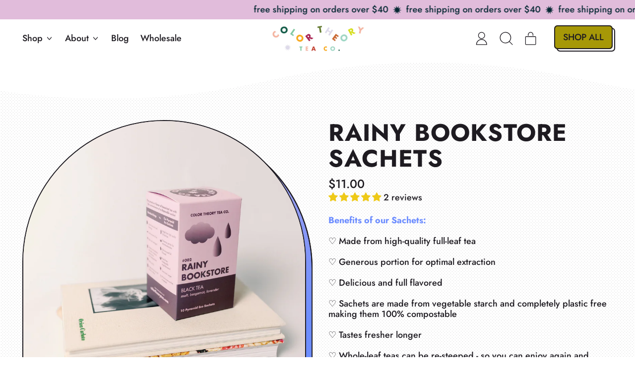

--- FILE ---
content_type: text/html; charset=utf-8
request_url: https://colortheorytea.com/collections/boxed-sachets/products/rainy-bookstore-sachets
body_size: 69355
content:
<!doctype html>
  <html class="no-js" lang="en">
    <head>
      <meta charset="utf-8">
      <meta http-equiv="X-UA-Compatible" content="IE=edge">
      <meta name="viewport" content="width=device-width,initial-scale=1">
      <meta name="theme-color" content="">
      <meta name="facebook-domain-verification" content="usxrw3xyuamy7cc0fnarvouovxjvjz" />
      <link rel="canonical" href="https://colortheorytea.com/products/rainy-bookstore-sachets">
      <link rel="preconnect" href="https://fonts.shopifycdn.com" crossorigin>
      <link rel="preconnect" href="https://cdn.shopify.com" crossorigin>
      <link rel="preconnect" href="https://fonts.shopify.com" crossorigin>
      <link rel="preconnect" href="https://monorail-edge.shopifysvc.com"><link rel="icon" type="image/png" href="//colortheorytea.com/cdn/shop/files/color_theory_logo-05.png?v=1679502174&width=32"><link rel="preconnect" href="https://fonts.shopifycdn.com" crossorigin><title>
        Rainy Bookstore Sachets
 &ndash; Color Theory Tea</title>
  
      
        <meta name="description" content="Our bestseller! A delicious blend of earl grey tea and dried lavender, hand-mixed to offer a floral twist on a cozy classic. Equally enjoyable hot or iced.Feels Like: Being in a small book store down a cobblestone road with soft music playing in the background.Ingredients: Ceylon, Dried Lavender, Bergamot Essential Oil, CornflowersBrewing Instructions: 3g tea to 12oz water at 195F. Steep for 5-7 minutes and enjoy :)Total Loose Leaf Weight - 1.5 oz (about 15 servings per bag)">
      


<meta property="og:site_name" content="Color Theory Tea">
<meta property="og:url" content="https://colortheorytea.com/products/rainy-bookstore-sachets">
<meta property="og:title" content="Rainy Bookstore Sachets">
<meta property="og:type" content="product">
<meta property="og:description" content="Our bestseller! A delicious blend of earl grey tea and dried lavender, hand-mixed to offer a floral twist on a cozy classic. Equally enjoyable hot or iced.Feels Like: Being in a small book store down a cobblestone road with soft music playing in the background.Ingredients: Ceylon, Dried Lavender, Bergamot Essential Oil, CornflowersBrewing Instructions: 3g tea to 12oz water at 195F. Steep for 5-7 minutes and enjoy :)Total Loose Leaf Weight - 1.5 oz (about 15 servings per bag)"><meta property="og:image" content="http://colortheorytea.com/cdn/shop/files/M7A6986_9b27e53b-7b60-43ce-977d-e179464aea4a.jpg?v=1689362885">
  <meta property="og:image:secure_url" content="https://colortheorytea.com/cdn/shop/files/M7A6986_9b27e53b-7b60-43ce-977d-e179464aea4a.jpg?v=1689362885">
  <meta property="og:image:width" content="2048">
  <meta property="og:image:height" content="3072"><meta property="og:price:amount" content="11.00">
  <meta property="og:price:currency" content="USD"><meta name="twitter:card" content="summary_large_image">
<meta name="twitter:title" content="Rainy Bookstore Sachets">
<meta name="twitter:description" content="Our bestseller! A delicious blend of earl grey tea and dried lavender, hand-mixed to offer a floral twist on a cozy classic. Equally enjoyable hot or iced.Feels Like: Being in a small book store down a cobblestone road with soft music playing in the background.Ingredients: Ceylon, Dried Lavender, Bergamot Essential Oil, CornflowersBrewing Instructions: 3g tea to 12oz water at 195F. Steep for 5-7 minutes and enjoy :)Total Loose Leaf Weight - 1.5 oz (about 15 servings per bag)">
<script>window.performance && window.performance.mark && window.performance.mark('shopify.content_for_header.start');</script><meta name="facebook-domain-verification" content="usxrw3xyuamy7cc0fnarvouovxjvjz">
<meta name="google-site-verification" content="BEtIY_wmHMfwXAEgSwPtE66hiFxsgjUnZIe9Pdp0Uzo">
<meta id="shopify-digital-wallet" name="shopify-digital-wallet" content="/73417949487/digital_wallets/dialog">
<meta name="shopify-checkout-api-token" content="4e6bf4b49672304aeea2561fcee2cc2a">
<link rel="alternate" type="application/json+oembed" href="https://colortheorytea.com/products/rainy-bookstore-sachets.oembed">
<script async="async" src="/checkouts/internal/preloads.js?locale=en-US"></script>
<link rel="preconnect" href="https://shop.app" crossorigin="anonymous">
<script async="async" src="https://shop.app/checkouts/internal/preloads.js?locale=en-US&shop_id=73417949487" crossorigin="anonymous"></script>
<script id="apple-pay-shop-capabilities" type="application/json">{"shopId":73417949487,"countryCode":"US","currencyCode":"USD","merchantCapabilities":["supports3DS"],"merchantId":"gid:\/\/shopify\/Shop\/73417949487","merchantName":"Color Theory Tea","requiredBillingContactFields":["postalAddress","email"],"requiredShippingContactFields":["postalAddress","email"],"shippingType":"shipping","supportedNetworks":["visa","masterCard","amex","discover","elo","jcb"],"total":{"type":"pending","label":"Color Theory Tea","amount":"1.00"},"shopifyPaymentsEnabled":true,"supportsSubscriptions":true}</script>
<script id="shopify-features" type="application/json">{"accessToken":"4e6bf4b49672304aeea2561fcee2cc2a","betas":["rich-media-storefront-analytics"],"domain":"colortheorytea.com","predictiveSearch":true,"shopId":73417949487,"locale":"en"}</script>
<script>var Shopify = Shopify || {};
Shopify.shop = "colortheorytea.myshopify.com";
Shopify.locale = "en";
Shopify.currency = {"active":"USD","rate":"1.0"};
Shopify.country = "US";
Shopify.theme = {"name":"Shapes","id":146411520303,"schema_name":"Shapes","schema_version":"1.4.5","theme_store_id":1535,"role":"main"};
Shopify.theme.handle = "null";
Shopify.theme.style = {"id":null,"handle":null};
Shopify.cdnHost = "colortheorytea.com/cdn";
Shopify.routes = Shopify.routes || {};
Shopify.routes.root = "/";</script>
<script type="module">!function(o){(o.Shopify=o.Shopify||{}).modules=!0}(window);</script>
<script>!function(o){function n(){var o=[];function n(){o.push(Array.prototype.slice.apply(arguments))}return n.q=o,n}var t=o.Shopify=o.Shopify||{};t.loadFeatures=n(),t.autoloadFeatures=n()}(window);</script>
<script>
  window.ShopifyPay = window.ShopifyPay || {};
  window.ShopifyPay.apiHost = "shop.app\/pay";
  window.ShopifyPay.redirectState = null;
</script>
<script id="shop-js-analytics" type="application/json">{"pageType":"product"}</script>
<script defer="defer" async type="module" src="//colortheorytea.com/cdn/shopifycloud/shop-js/modules/v2/client.init-shop-cart-sync_BApSsMSl.en.esm.js"></script>
<script defer="defer" async type="module" src="//colortheorytea.com/cdn/shopifycloud/shop-js/modules/v2/chunk.common_CBoos6YZ.esm.js"></script>
<script type="module">
  await import("//colortheorytea.com/cdn/shopifycloud/shop-js/modules/v2/client.init-shop-cart-sync_BApSsMSl.en.esm.js");
await import("//colortheorytea.com/cdn/shopifycloud/shop-js/modules/v2/chunk.common_CBoos6YZ.esm.js");

  window.Shopify.SignInWithShop?.initShopCartSync?.({"fedCMEnabled":true,"windoidEnabled":true});

</script>
<script>
  window.Shopify = window.Shopify || {};
  if (!window.Shopify.featureAssets) window.Shopify.featureAssets = {};
  window.Shopify.featureAssets['shop-js'] = {"shop-cart-sync":["modules/v2/client.shop-cart-sync_DJczDl9f.en.esm.js","modules/v2/chunk.common_CBoos6YZ.esm.js"],"init-fed-cm":["modules/v2/client.init-fed-cm_BzwGC0Wi.en.esm.js","modules/v2/chunk.common_CBoos6YZ.esm.js"],"init-windoid":["modules/v2/client.init-windoid_BS26ThXS.en.esm.js","modules/v2/chunk.common_CBoos6YZ.esm.js"],"shop-cash-offers":["modules/v2/client.shop-cash-offers_DthCPNIO.en.esm.js","modules/v2/chunk.common_CBoos6YZ.esm.js","modules/v2/chunk.modal_Bu1hFZFC.esm.js"],"shop-button":["modules/v2/client.shop-button_D_JX508o.en.esm.js","modules/v2/chunk.common_CBoos6YZ.esm.js"],"init-shop-email-lookup-coordinator":["modules/v2/client.init-shop-email-lookup-coordinator_DFwWcvrS.en.esm.js","modules/v2/chunk.common_CBoos6YZ.esm.js"],"shop-toast-manager":["modules/v2/client.shop-toast-manager_tEhgP2F9.en.esm.js","modules/v2/chunk.common_CBoos6YZ.esm.js"],"shop-login-button":["modules/v2/client.shop-login-button_DwLgFT0K.en.esm.js","modules/v2/chunk.common_CBoos6YZ.esm.js","modules/v2/chunk.modal_Bu1hFZFC.esm.js"],"avatar":["modules/v2/client.avatar_BTnouDA3.en.esm.js"],"init-shop-cart-sync":["modules/v2/client.init-shop-cart-sync_BApSsMSl.en.esm.js","modules/v2/chunk.common_CBoos6YZ.esm.js"],"pay-button":["modules/v2/client.pay-button_BuNmcIr_.en.esm.js","modules/v2/chunk.common_CBoos6YZ.esm.js"],"init-shop-for-new-customer-accounts":["modules/v2/client.init-shop-for-new-customer-accounts_DrjXSI53.en.esm.js","modules/v2/client.shop-login-button_DwLgFT0K.en.esm.js","modules/v2/chunk.common_CBoos6YZ.esm.js","modules/v2/chunk.modal_Bu1hFZFC.esm.js"],"init-customer-accounts-sign-up":["modules/v2/client.init-customer-accounts-sign-up_TlVCiykN.en.esm.js","modules/v2/client.shop-login-button_DwLgFT0K.en.esm.js","modules/v2/chunk.common_CBoos6YZ.esm.js","modules/v2/chunk.modal_Bu1hFZFC.esm.js"],"shop-follow-button":["modules/v2/client.shop-follow-button_C5D3XtBb.en.esm.js","modules/v2/chunk.common_CBoos6YZ.esm.js","modules/v2/chunk.modal_Bu1hFZFC.esm.js"],"checkout-modal":["modules/v2/client.checkout-modal_8TC_1FUY.en.esm.js","modules/v2/chunk.common_CBoos6YZ.esm.js","modules/v2/chunk.modal_Bu1hFZFC.esm.js"],"init-customer-accounts":["modules/v2/client.init-customer-accounts_C0Oh2ljF.en.esm.js","modules/v2/client.shop-login-button_DwLgFT0K.en.esm.js","modules/v2/chunk.common_CBoos6YZ.esm.js","modules/v2/chunk.modal_Bu1hFZFC.esm.js"],"lead-capture":["modules/v2/client.lead-capture_Cq0gfm7I.en.esm.js","modules/v2/chunk.common_CBoos6YZ.esm.js","modules/v2/chunk.modal_Bu1hFZFC.esm.js"],"shop-login":["modules/v2/client.shop-login_BmtnoEUo.en.esm.js","modules/v2/chunk.common_CBoos6YZ.esm.js","modules/v2/chunk.modal_Bu1hFZFC.esm.js"],"payment-terms":["modules/v2/client.payment-terms_BHOWV7U_.en.esm.js","modules/v2/chunk.common_CBoos6YZ.esm.js","modules/v2/chunk.modal_Bu1hFZFC.esm.js"]};
</script>
<script>(function() {
  var isLoaded = false;
  function asyncLoad() {
    if (isLoaded) return;
    isLoaded = true;
    var urls = ["https:\/\/js.smile.io\/v1\/smile-shopify.js?shop=colortheorytea.myshopify.com","https:\/\/asset.magiclinks.com\/assets\/javascripts\/shopify.js?shop=colortheorytea.myshopify.com"];
    for (var i = 0; i < urls.length; i++) {
      var s = document.createElement('script');
      s.type = 'text/javascript';
      s.async = true;
      s.src = urls[i];
      var x = document.getElementsByTagName('script')[0];
      x.parentNode.insertBefore(s, x);
    }
  };
  if(window.attachEvent) {
    window.attachEvent('onload', asyncLoad);
  } else {
    window.addEventListener('load', asyncLoad, false);
  }
})();</script>
<script id="__st">var __st={"a":73417949487,"offset":-18000,"reqid":"e2a3511f-6162-4b12-a8c2-2632e7a2e8a1-1768883112","pageurl":"colortheorytea.com\/collections\/boxed-sachets\/products\/rainy-bookstore-sachets","u":"fbc32f0fd170","p":"product","rtyp":"product","rid":8598055944495};</script>
<script>window.ShopifyPaypalV4VisibilityTracking = true;</script>
<script id="captcha-bootstrap">!function(){'use strict';const t='contact',e='account',n='new_comment',o=[[t,t],['blogs',n],['comments',n],[t,'customer']],c=[[e,'customer_login'],[e,'guest_login'],[e,'recover_customer_password'],[e,'create_customer']],r=t=>t.map((([t,e])=>`form[action*='/${t}']:not([data-nocaptcha='true']) input[name='form_type'][value='${e}']`)).join(','),a=t=>()=>t?[...document.querySelectorAll(t)].map((t=>t.form)):[];function s(){const t=[...o],e=r(t);return a(e)}const i='password',u='form_key',d=['recaptcha-v3-token','g-recaptcha-response','h-captcha-response',i],f=()=>{try{return window.sessionStorage}catch{return}},m='__shopify_v',_=t=>t.elements[u];function p(t,e,n=!1){try{const o=window.sessionStorage,c=JSON.parse(o.getItem(e)),{data:r}=function(t){const{data:e,action:n}=t;return t[m]||n?{data:e,action:n}:{data:t,action:n}}(c);for(const[e,n]of Object.entries(r))t.elements[e]&&(t.elements[e].value=n);n&&o.removeItem(e)}catch(o){console.error('form repopulation failed',{error:o})}}const l='form_type',E='cptcha';function T(t){t.dataset[E]=!0}const w=window,h=w.document,L='Shopify',v='ce_forms',y='captcha';let A=!1;((t,e)=>{const n=(g='f06e6c50-85a8-45c8-87d0-21a2b65856fe',I='https://cdn.shopify.com/shopifycloud/storefront-forms-hcaptcha/ce_storefront_forms_captcha_hcaptcha.v1.5.2.iife.js',D={infoText:'Protected by hCaptcha',privacyText:'Privacy',termsText:'Terms'},(t,e,n)=>{const o=w[L][v],c=o.bindForm;if(c)return c(t,g,e,D).then(n);var r;o.q.push([[t,g,e,D],n]),r=I,A||(h.body.append(Object.assign(h.createElement('script'),{id:'captcha-provider',async:!0,src:r})),A=!0)});var g,I,D;w[L]=w[L]||{},w[L][v]=w[L][v]||{},w[L][v].q=[],w[L][y]=w[L][y]||{},w[L][y].protect=function(t,e){n(t,void 0,e),T(t)},Object.freeze(w[L][y]),function(t,e,n,w,h,L){const[v,y,A,g]=function(t,e,n){const i=e?o:[],u=t?c:[],d=[...i,...u],f=r(d),m=r(i),_=r(d.filter((([t,e])=>n.includes(e))));return[a(f),a(m),a(_),s()]}(w,h,L),I=t=>{const e=t.target;return e instanceof HTMLFormElement?e:e&&e.form},D=t=>v().includes(t);t.addEventListener('submit',(t=>{const e=I(t);if(!e)return;const n=D(e)&&!e.dataset.hcaptchaBound&&!e.dataset.recaptchaBound,o=_(e),c=g().includes(e)&&(!o||!o.value);(n||c)&&t.preventDefault(),c&&!n&&(function(t){try{if(!f())return;!function(t){const e=f();if(!e)return;const n=_(t);if(!n)return;const o=n.value;o&&e.removeItem(o)}(t);const e=Array.from(Array(32),(()=>Math.random().toString(36)[2])).join('');!function(t,e){_(t)||t.append(Object.assign(document.createElement('input'),{type:'hidden',name:u})),t.elements[u].value=e}(t,e),function(t,e){const n=f();if(!n)return;const o=[...t.querySelectorAll(`input[type='${i}']`)].map((({name:t})=>t)),c=[...d,...o],r={};for(const[a,s]of new FormData(t).entries())c.includes(a)||(r[a]=s);n.setItem(e,JSON.stringify({[m]:1,action:t.action,data:r}))}(t,e)}catch(e){console.error('failed to persist form',e)}}(e),e.submit())}));const S=(t,e)=>{t&&!t.dataset[E]&&(n(t,e.some((e=>e===t))),T(t))};for(const o of['focusin','change'])t.addEventListener(o,(t=>{const e=I(t);D(e)&&S(e,y())}));const B=e.get('form_key'),M=e.get(l),P=B&&M;t.addEventListener('DOMContentLoaded',(()=>{const t=y();if(P)for(const e of t)e.elements[l].value===M&&p(e,B);[...new Set([...A(),...v().filter((t=>'true'===t.dataset.shopifyCaptcha))])].forEach((e=>S(e,t)))}))}(h,new URLSearchParams(w.location.search),n,t,e,['guest_login'])})(!0,!0)}();</script>
<script integrity="sha256-4kQ18oKyAcykRKYeNunJcIwy7WH5gtpwJnB7kiuLZ1E=" data-source-attribution="shopify.loadfeatures" defer="defer" src="//colortheorytea.com/cdn/shopifycloud/storefront/assets/storefront/load_feature-a0a9edcb.js" crossorigin="anonymous"></script>
<script crossorigin="anonymous" defer="defer" src="//colortheorytea.com/cdn/shopifycloud/storefront/assets/shopify_pay/storefront-65b4c6d7.js?v=20250812"></script>
<script data-source-attribution="shopify.dynamic_checkout.dynamic.init">var Shopify=Shopify||{};Shopify.PaymentButton=Shopify.PaymentButton||{isStorefrontPortableWallets:!0,init:function(){window.Shopify.PaymentButton.init=function(){};var t=document.createElement("script");t.src="https://colortheorytea.com/cdn/shopifycloud/portable-wallets/latest/portable-wallets.en.js",t.type="module",document.head.appendChild(t)}};
</script>
<script data-source-attribution="shopify.dynamic_checkout.buyer_consent">
  function portableWalletsHideBuyerConsent(e){var t=document.getElementById("shopify-buyer-consent"),n=document.getElementById("shopify-subscription-policy-button");t&&n&&(t.classList.add("hidden"),t.setAttribute("aria-hidden","true"),n.removeEventListener("click",e))}function portableWalletsShowBuyerConsent(e){var t=document.getElementById("shopify-buyer-consent"),n=document.getElementById("shopify-subscription-policy-button");t&&n&&(t.classList.remove("hidden"),t.removeAttribute("aria-hidden"),n.addEventListener("click",e))}window.Shopify?.PaymentButton&&(window.Shopify.PaymentButton.hideBuyerConsent=portableWalletsHideBuyerConsent,window.Shopify.PaymentButton.showBuyerConsent=portableWalletsShowBuyerConsent);
</script>
<script data-source-attribution="shopify.dynamic_checkout.cart.bootstrap">document.addEventListener("DOMContentLoaded",(function(){function t(){return document.querySelector("shopify-accelerated-checkout-cart, shopify-accelerated-checkout")}if(t())Shopify.PaymentButton.init();else{new MutationObserver((function(e,n){t()&&(Shopify.PaymentButton.init(),n.disconnect())})).observe(document.body,{childList:!0,subtree:!0})}}));
</script>
<link id="shopify-accelerated-checkout-styles" rel="stylesheet" media="screen" href="https://colortheorytea.com/cdn/shopifycloud/portable-wallets/latest/accelerated-checkout-backwards-compat.css" crossorigin="anonymous">
<style id="shopify-accelerated-checkout-cart">
        #shopify-buyer-consent {
  margin-top: 1em;
  display: inline-block;
  width: 100%;
}

#shopify-buyer-consent.hidden {
  display: none;
}

#shopify-subscription-policy-button {
  background: none;
  border: none;
  padding: 0;
  text-decoration: underline;
  font-size: inherit;
  cursor: pointer;
}

#shopify-subscription-policy-button::before {
  box-shadow: none;
}

      </style>

<script>window.performance && window.performance.mark && window.performance.mark('shopify.content_for_header.end');</script>
  
      <script>
  window.THEMENAME = 'Shapes';
  window.THEMEVERSION = '1.0.1';

  document.documentElement.className = document.documentElement.className.replace('no-js', 'js');

  window.theme = {
    strings: {
      itemCountOne: "{{ count }} item",
      itemCountOther: "{{ count }} items",
      loading: "Loading",
      addToCart: "Add to Cart",
      preOrder: "Pre-order",
      soldOut: "Sold Out",
      unavailable: "Unavailable",
      regularPrice: "Regular price",
      salePrice: "Sale price",
      sale: "On Sale",
      unitPrice: "Unit price",
      unitPriceSeparator: "per",
      cartEmpty: "Your cart is currently empty.",
      cartCookies: "Enable cookies to use the shopping cart",
      update: "Update Cart",
      quantity: "Quantity",
      discountedTotal: "Discounted total",
      regularTotal: "Regular total",
      priceColumn: "See Price column for discount details.",
      addedToCart: "Added to Cart!",
      cartError: "There was an error while updating your cart. Please try again.",
      cartAddError: "All {{ title }} are in your cart."
    },
    routes: {
      root_url: "\/",
      cart_url: "\/cart",
      cart_add_url: "\/cart\/add",
      cart_change_url: "\/cart\/change",
      cart_update_url: "\/cart\/update",
      cart_clear_url: "\/cart\/clear",
      predictive_search_url: '/search/suggest'
    },
    moneyFormat: "${{amount}}",
    moneyWithCurrencyFormat: "${{amount}} USD",
    cartItemCount: 0,
    settings: {
      cart_type: "modal",
      open_modal_on_add_to_cart: true,
      parallax_intensity: 50
    },
    info: {
      name: 'Shapes',
    }
  };
</script>

  
      <script>document.documentElement.className = document.documentElement.className.replace('no-js', 'js');</script>
      <script src="//colortheorytea.com/cdn/shop/t/2/assets/utils.js?v=90445657178213470931679342899" defer></script>
      <script src="//colortheorytea.com/cdn/shop/t/2/assets/global.bundle.min.js?v=149296407624900313881679342899" type="module"></script>
      
        <script src="//colortheorytea.com/cdn/shop/t/2/assets/cart-items.js?v=171228637692183293801679342899" type="module"></script>
        <script src="//colortheorytea.com/cdn/shop/t/2/assets/cart-footer.js?v=19450439644493414491679342899" type="module"></script>
        
          <script src="//colortheorytea.com/cdn/shop/t/2/assets/cart-note.js?v=175945663109345311611679342899" type="module"></script>
        
      
      
      <script src="//colortheorytea.com/cdn/shop/t/2/assets/alpine-extensions.js?v=95811398729610723851679342898" defer></script>
      <link rel="stylesheet" href="//colortheorytea.com/cdn/shop/t/2/assets/base.bundle.css?v=122107239857775818441679342898">
      
      
      <style>
        :root {
          --max-site-width: 1820px;
        }
      </style>
      <style data-shopify>
        @font-face {
  font-family: Jost;
  font-weight: 500;
  font-style: normal;
  font-display: swap;
  src: url("//colortheorytea.com/cdn/fonts/jost/jost_n5.7c8497861ffd15f4e1284cd221f14658b0e95d61.woff2") format("woff2"),
       url("//colortheorytea.com/cdn/fonts/jost/jost_n5.fb6a06896db583cc2df5ba1b30d9c04383119dd9.woff") format("woff");
}

        @font-face {
  font-family: Jost;
  font-weight: 700;
  font-style: normal;
  font-display: swap;
  src: url("//colortheorytea.com/cdn/fonts/jost/jost_n7.921dc18c13fa0b0c94c5e2517ffe06139c3615a3.woff2") format("woff2"),
       url("//colortheorytea.com/cdn/fonts/jost/jost_n7.cbfc16c98c1e195f46c536e775e4e959c5f2f22b.woff") format("woff");
}

        
@font-face {
  font-family: Jost;
  font-weight: 700;
  font-style: normal;
  font-display: swap;
  src: url("//colortheorytea.com/cdn/fonts/jost/jost_n7.921dc18c13fa0b0c94c5e2517ffe06139c3615a3.woff2") format("woff2"),
       url("//colortheorytea.com/cdn/fonts/jost/jost_n7.cbfc16c98c1e195f46c536e775e4e959c5f2f22b.woff") format("woff");
}
@font-face {
  font-family: Jost;
  font-weight: 500;
  font-style: italic;
  font-display: swap;
  src: url("//colortheorytea.com/cdn/fonts/jost/jost_i5.a6c7dbde35f2b89f8461eacda9350127566e5d51.woff2") format("woff2"),
       url("//colortheorytea.com/cdn/fonts/jost/jost_i5.2b58baee736487eede6bcdb523ca85eea2418357.woff") format("woff");
}
@font-face {
  font-family: Jost;
  font-weight: 700;
  font-style: italic;
  font-display: swap;
  src: url("//colortheorytea.com/cdn/fonts/jost/jost_i7.d8201b854e41e19d7ed9b1a31fe4fe71deea6d3f.woff2") format("woff2"),
       url("//colortheorytea.com/cdn/fonts/jost/jost_i7.eae515c34e26b6c853efddc3fc0c552e0de63757.woff") format("woff");
}
@font-face {
  font-family: Jost;
  font-weight: 700;
  font-style: normal;
  font-display: swap;
  src: url("//colortheorytea.com/cdn/fonts/jost/jost_n7.921dc18c13fa0b0c94c5e2517ffe06139c3615a3.woff2") format("woff2"),
       url("//colortheorytea.com/cdn/fonts/jost/jost_n7.cbfc16c98c1e195f46c536e775e4e959c5f2f22b.woff") format("woff");
}
:root {
          --heading-font-stack: Jost, sans-serif;
          --heading-font-weight: 700;
          --heading-font-style: normal;
          --heading-letterspacing: 0.025em;
          --heading-capitalize: uppercase;
          --main-font-stack: Jost, sans-serif;
          --main-font-weight: 500;
          --main-font-style: normal;
          --accent-font-stack: , ;
          --accent-font-weight: ;
          --accent-font-style: ;
        }
      </style>
<style>
  :root {
    --payment-button-height: 48px;
    --section-x-padding: 1.25rem;
    --grid-gap: 1.25rem;
    --icon-thickness: 1.3;
    --header-height: 60px;

    --transparent: transparent;
    --color-primary-text: 30, 27, 33;
    --color-primary-background: 255, 255, 255;
    --color-primary-accent: 166, 152, 7;

    --color-primary-card: 255, 255, 255;
    --color-primary-gradient: linear-gradient(135deg, rgba(225, 188, 219, 1) 11%, rgba(109, 141, 255, 1) 84%);--color-primary-text-overlay: 255, 255, 255;
--color-primary-card-text-overlay: 255, 255, 255;
--color-primary-accent-overlay: 30, 27, 33;
--color-secondary-text: 6, 40, 51;
    --color-secondary-background: 225, 188, 219;
    --color-secondary-accent: 238, 201, 24;
    --color-secondary-card: 255, 255, 255;
    --color-secondary-gradient: linear-gradient(135deg, rgba(166, 152, 7, 1) 26%, rgba(109, 141, 255, 0.64) 82%, rgba(116, 124, 255, 0.64) 100%);--color-secondary-text-overlay: 225, 188, 219;
--color-secondary-card-text-overlay: 255, 255, 255;
--color-secondary-accent-overlay: 6, 40, 51;
--color-tertiary-text: 11, 11, 11;
    --color-tertiary-background: 109, 141, 255;
    --color-tertiary-accent: 225, 188, 219;
    --color-tertiary-card: 255, 255, 255;
    --color-tertiary-gradient: linear-gradient(310deg, rgba(221, 253, 245, 1) 15%, rgba(166, 152, 7, 1) 84%);--color-tertiary-text-overlay: 109, 141, 255;
--color-tertiary-card-text-overlay: 255, 255, 255;
--color-tertiary-accent-overlay: 11, 11, 11;
--color-quaternary-text: 30, 27, 33;
    --color-quaternary-background: 221, 253, 245;
    --color-quaternary-accent: 238, 201, 24;
    --color-quaternary-card: 255, 255, 255;
    --color-quaternary-gradient: linear-gradient(89deg, rgba(225, 188, 219, 1) 7%, rgba(109, 141, 255, 1) 94%);--color-quaternary-text-overlay: 221, 253, 245;
--color-quaternary-card-text-overlay: 255, 255, 255;
--color-quaternary-accent-overlay: 30, 27, 33;
--color-border: 30, 27, 33;
    --section-border-thickness: 0px;
    --drop-down-offset: 2px;
    --shape-divider-offset: 2px;

  
    --button-border-radius: 0.375rem;
    --textarea-border-radius: 0.375rem;
    --button-border-width: 2px;
    --input-border-width: 2px;
    --button-shadow-border-width: var(--button-border-width);
    --button-text-transform: uppercase;
    --button-drop-shadow-size:  5px;
    --button-drop-shadow-top-size: 5px;
    --button-drop-shadow-left-size: 5px;
    --button-hover-top-size: 5px;
    --button-hover-left-size: var(--button-drop-shadow-left-size);
    --button-shadow-display: block;
    --sticker-border-radius: 0;  
    --sticker-border-width: 2px;
    --sticker-shadow-border-width: 0;
    --sticker-text-transform: uppercase; 
    --sticker-drop-shadow-top-size: 0px;
    --sticker-drop-shadow-left-size: 0px;
    --card-border-radius: 0.375rem;
    --card-drop-shadow-size: 15px;
    --card-drop-shadow-top-size: 15px;
    --card-drop-shadow-left-size: 15px;
    --card-border-width: 2px;
    --card-shadow-border-width: var(--card-border-width);
    --media-border-radius: 0.375rem;
    --media-drop-shadow-size: 13px;
    --media-drop-shadow-top-size: 13px;
    --media-drop-shadow-left-size: 13px;
    --media-drop-shadow-size-half: 6.5px;
    --media-drop-shadow-top-size-half: 6.5px;
    --media-drop-shadow-left-size-half: 6.5px;
    --media-border-width: 2px;
    --media-shadow-border-width: var(--media-border-width);
    --heading-shadow-spread: 6px;
    --heading-stroke-thickness: 1px;
    --product-tiles-text-transform: none;
    --select-svg: url("data:image/svg+xml,%3Csvg width='48' height='48' viewBox='0 0 48 48' fill='none' xmlns='http://www.w3.org/2000/svg'%3E%3Cpath d='M2 12L23.2826 36.0527C23.3724 36.1542 23.4826 36.2354 23.6062 36.291C23.7297 36.3467 23.8636 36.3755 23.999 36.3755C24.1345 36.3755 24.2684 36.3467 24.3919 36.291C24.5154 36.2354 24.6257 36.1542 24.7155 36.0527L46 12' stroke='currentColor' stroke-width='1.3' stroke-linecap='round' stroke-linejoin='round' vector-effect='non-scaling-stroke'/%3E%3C/svg%3E%0A");
  }



  [data-color-scheme="primary"] {
    --color-scheme-text: var(--color-primary-text);
    --color-scheme-background: var(--color-primary-background);
    --color-scheme-accent: var(--color-primary-accent);
    --color-scheme-card: var(--color-primary-card);
    --color-scheme-gradient: var(--color-primary-gradient);
    --color-scheme-text-overlay: var(--color-primary-text-overlay);
    --color-scheme-card-text-overlay: var(--color-primary-card-text-overlay);
    --color-scheme-accent-overlay: var(--color-primary-accent-overlay);
    --color-scheme-secondary-background: var(--color-primary-background);
    --select-svg: url("data:image/svg+xml,%3Csvg width='48' height='48' viewBox='0 0 48 48' fill='none' xmlns='http://www.w3.org/2000/svg'%3E%3Cpath d='M2 12L23.2826 36.0527C23.3724 36.1542 23.4826 36.2354 23.6062 36.291C23.7297 36.3467 23.8636 36.3755 23.999 36.3755C24.1345 36.3755 24.2684 36.3467 24.3919 36.291C24.5154 36.2354 24.6257 36.1542 24.7155 36.0527L46 12' stroke='%231e1b21' stroke-width='1.3' stroke-linecap='round' stroke-linejoin='round' vector-effect='non-scaling-stroke'/%3E%3C/svg%3E%0A");
  }


  [data-color-scheme="secondary"] {
    --color-scheme-text: var(--color-secondary-text);
    --color-scheme-background: var(--color-secondary-background);
    --color-scheme-gradient: var(--color-secondary-gradient);
    --color-scheme-accent: var(--color-secondary-accent);
    --color-scheme-card: var(--color-secondary-card);
    --color-scheme-text-overlay: var(--color-secondary-text-overlay);
    --color-scheme-card-text-overlay: var(--color-secondary-card-text-overlay);
    --color-scheme-accent-overlay: var(--color-secondary-accent-overlay);
    --color-scheme-secondary-background: var(--color-secondary-background);
    --select-svg: url("data:image/svg+xml,%3Csvg width='48' height='48' viewBox='0 0 48 48' fill='none' xmlns='http://www.w3.org/2000/svg'%3E%3Cpath d='M2 12L23.2826 36.0527C23.3724 36.1542 23.4826 36.2354 23.6062 36.291C23.7297 36.3467 23.8636 36.3755 23.999 36.3755C24.1345 36.3755 24.2684 36.3467 24.3919 36.291C24.5154 36.2354 24.6257 36.1542 24.7155 36.0527L46 12' stroke='%23062833' stroke-width='1.3' stroke-linecap='round' stroke-linejoin='round' vector-effect='non-scaling-stroke'/%3E%3C/svg%3E%0A");
  }


  [data-color-scheme="tertiary"] {
    --color-scheme-text: var(--color-tertiary-text);
    --color-scheme-background: var(--color-tertiary-background);
    --color-scheme-accent: var(--color-tertiary-accent);
    --color-scheme-card: var(--color-tertiary-card);
    --color-scheme-gradient: var(--color-tertiary-gradient);
    --color-scheme-text-overlay: var(--color-tertiary-text-overlay);
    --color-scheme-card-text-overlay: var(--color-tertiary-card-text-overlay);
    --color-scheme-accent-overlay: var(--color-tertiary-accent-overlay);
    --color-scheme-secondary-background: var(--color-tertiary-background);
    --select-svg: url("data:image/svg+xml,%3Csvg width='48' height='48' viewBox='0 0 48 48' fill='none' xmlns='http://www.w3.org/2000/svg'%3E%3Cpath d='M2 12L23.2826 36.0527C23.3724 36.1542 23.4826 36.2354 23.6062 36.291C23.7297 36.3467 23.8636 36.3755 23.999 36.3755C24.1345 36.3755 24.2684 36.3467 24.3919 36.291C24.5154 36.2354 24.6257 36.1542 24.7155 36.0527L46 12' stroke='%230b0b0b' stroke-width='1.3' stroke-linecap='round' stroke-linejoin='round' vector-effect='non-scaling-stroke'/%3E%3C/svg%3E%0A");
  }

  [data-color-scheme="quaternary"] {
    --color-scheme-text: var(--color-quaternary-text);
    --color-scheme-background: var(--color-quaternary-background);
    --color-scheme-accent: var(--color-quaternary-accent);
    --color-scheme-card: var(--color-quaternary-card);
    --color-scheme-gradient: var(--color-quaternary-gradient);
    --color-scheme-text-overlay: var(--color-quaternary-text-overlay);
    --color-scheme-card-text-overlay: var(--color-quaternary-card-text-overlay);
    --color-scheme-accent-overlay: var(--color-quaternary-accent-overlay);
    --color-scheme-secondary-background: var(--color-quaternary-background);
    --select-svg: url("data:image/svg+xml,%3Csvg width='48' height='48' viewBox='0 0 48 48' fill='none' xmlns='http://www.w3.org/2000/svg'%3E%3Cpath d='M2 12L23.2826 36.0527C23.3724 36.1542 23.4826 36.2354 23.6062 36.291C23.7297 36.3467 23.8636 36.3755 23.999 36.3755C24.1345 36.3755 24.2684 36.3467 24.3919 36.291C24.5154 36.2354 24.6257 36.1542 24.7155 36.0527L46 12' stroke='%231e1b21' stroke-width='1.3' stroke-linecap='round' stroke-linejoin='round' vector-effect='non-scaling-stroke'/%3E%3C/svg%3E%0A");
  }

  [data-color-scheme="white"] {
    --color-scheme-text: 255,255,255;
    --color-scheme-accent: 255,255,255;
    --color-scheme-background: 0,0,0;
    --color-scheme-card: 0,0,0;
    --color-scheme-text-overlay: 0,0,0;
    --color-scheme-accent-overlay: 0,0,0;
    --color-border: 255,255,255;
  }
  
  [data-color-scheme="black"] {
    --color-scheme-text: 0,0,0;
    --color-scheme-accent: 0,0,0;
    --color-scheme-background: 255,255,255;
    --color-scheme-card: 255,255,255;
    --color-scheme-text-overlay: 255,255,255;
    --color-scheme-accent-overlay: 255,255,255;
    --color-border: 0,0,0;
  }


  
  [data-color-scheme="primary"] .card {
    --color-scheme-secondary-background: var(--color-primary-card);
  }

  [data-color-scheme="secondary"] .card {
    --color-scheme-secondary-background: var(--color-secondary-card);
  }

  [data-color-scheme="tertiary"] .card {
    --color-scheme-secondary-background: var(--color-tertiary-card);
  }

  [data-color-scheme="quaternary"] .card {
    --color-scheme-secondary-background: var(--color-quaternary-card);
  }
  
[data-color-scheme] {
    --color-heading-shadow: var(--color-scheme-text);
    --color-heading-stroke: var(--color-scheme-text);
    --color-button-background: var(--color-scheme-accent);
    --color-button-text: var(--color-scheme-accent-overlay);
    --color-button-border: var(--color-scheme-text);
    --color-button-shadow: var(--color-scheme-card);
    --color-card-border: var(--color-scheme-text);
    --color-card-shadow: var(--color-scheme-accent);
    --color-sticker-border: var(--color-scheme-text);
    --color-sticker-shadow: var(--color-scheme-text);
    --color-media-border: var(--color-scheme-text);
    --color-media-shadow: var(--color-scheme-gradient);
    --color-media-shadow-fill: rgb(var(--color-scheme-gradient));
    --color-sticker-shadow: var(--color-scheme-text);
    --color-sticker-shadow-fill: rgb(var(--color-scheme-text));--heading-color: var(--color-scheme-accent);
    --heading-text-shadow:0.01em 0.01em 0 rgb(var(--color-heading-shadow)),0.02em 0.02em 0 rgb(var(--color-heading-shadow)),0.03em 0.03em 0 rgb(var(--color-heading-shadow)),0.04em 0.04em 0 rgb(var(--color-heading-shadow)),0.05em 0.05em 0 rgb(var(--color-heading-shadow)),0.06em 0.06em 0 rgb(var(--color-heading-shadow)),0.07em 0.07em 0 rgb(var(--color-heading-shadow)),0.08em 0.08em 0 rgb(var(--color-heading-shadow)),0.09em 0.09em 0 rgb(var(--color-heading-shadow)),0.1em 0.1em 0 rgb(var(--color-heading-shadow)),0.11em 0.11em 0 rgb(var(--color-heading-shadow)),0.12em 0.12em 0 rgb(var(--color-heading-shadow)),0.13em 0.13em 0 rgb(var(--color-heading-shadow)),0.14em 0.14em 0 rgb(var(--color-heading-shadow)),0.15em 0.15em 0 rgb(var(--color-heading-shadow)),0.16em 0.16em 0 rgb(var(--color-heading-shadow)),0.17em 0.17em 0 rgb(var(--color-heading-shadow)),0.18em 0.18em 0 rgb(var(--color-heading-shadow)),0.19em 0.19em 0 rgb(var(--color-heading-shadow)),0.2em 0.2em 0 rgb(var(--color-heading-shadow));}

  [data-color-scheme] .card {
    --color-scheme-text-overlay: var(--color-scheme-card-text-overlay);
  }
  


  /*
  Typography and spacing sizes
  */:root {
    --base-font-size: 112.5%;
    --base-line-height: 1.2;
    --line-height-heading: 1.1;
    --font-size-ratio-xs: 0.7491535;
    --font-size-ratio-sm: 0.8908985;
    --font-size-ratio-base: 1;
    --font-size-ratio-lg: 1.33484;
    --font-size-ratio-xl: 1.498307;
    --font-size-ratio-2xl: 1.681793;
    --font-size-ratio-3xl: 2;
    --font-size-ratio-4xl: 2.66968;
    --font-size-ratio-5xl: 2.996614;
    --font-size-ratio-6xl: 3.563594;
    --font-size-ratio-7xl: 4;
    --font-size-ratio-8xl: 4.519842;
    --font-size-ratio-9xl: 4.996614;
    --font-size-xs: calc(var(--font-size-ratio-xs) * 1rem);
    --font-size-sm: calc(var(--font-size-ratio-sm) * 1rem);
    --font-size-base: calc(var(--font-size-ratio-base) * 1rem);
    --font-size-lg: calc(var(--font-size-ratio-lg) * 1rem);
    --font-size-xl: calc(var(--font-size-ratio-xl) * 1rem);
    --font-size-2xl: calc(var(--font-size-ratio-2xl) * 1rem);
    --font-size-3xl: calc(var(--font-size-ratio-3xl) * 1rem);
    --font-size-4xl: calc(var(--font-size-ratio-4xl) * 1rem);
    --font-size-5xl: calc(var(--font-size-ratio-5xl) * 1rem);
    --font-size-6xl: calc(var(--font-size-ratio-6xl) * 1rem);
    --font-size-7xl: calc(var(--font-size-ratio-7xl) * 1rem);
    --font-size-8xl: calc(var(--font-size-ratio-8xl) * 1rem);
    --font-size-9xl: calc(var(--font-size-ratio-9xl) * 1rem);

    --base-heading-size: var(--font-size-2xl);
    --template-heading-size: var(--font-size-2xl);
    --secondary-heading-size: var(--font-size-1rem);
    --section-vertical-spacing: 1rem;
  }
  @media (min-width: 990px) {
    :root {
      --base-heading-size: var(--font-size-3xl);
      --template-heading-size: var(--font-size-4xl);
      --secondary-heading-size: var(--font-size-1rem);
      --section-vertical-spacing: 2rem;
      --section-x-padding: 2.5rem;
      --grid-gap: 2.5rem;
    }
  }


  .heading-effects {
    color: rgb(var(--heading-color));
    text-shadow: var(--heading-text-shadow);
    -webkit-text-stroke: var(--heading-stroke-thickness) rgb(var(--color-heading-stroke));
    text-stroke: var(--heading-stroke-thickness) rgb(var(--color-heading-stroke));
  }
  
  .heading-base {
    font-size: var(--base-heading-size);
    
  }

  .heading-template {
    font-size: var(--template-heading-size);
    
  }

  .heading-secondary {
    font-size: var(--secondary-heading-size);
    
  }

 
  /*
  Cards
  */
  .card-container::after {-webkit-mask-position: right top;
      mask-position: right top;}

  /*
  Media
  */
  .media-style-container::after,
  .media-shape-drop-shadow {}


  /*
  Custom cursor
  */</style>

  
      
      <style id="generated-critical-css">
.max-w-site{max-width:var(--max-site-width)}
</style>
      
      <style id="manual-critical-css">
        [x-cloak] {
          display: none;
        }
        [data-parallax-container] {
          will-change: opacity;
          opacity: 0;
          transition: opacity 0.2s cubic-bezier(0.215, 0.61, 0.355, 1);
        }
        .no-js [data-parallax-container],
        [data-parallax-container].animated {
          opacity: 1;
        }

        @media (prefers-reduced-motion) {
          [data-parallax-container] {
            opacity: 1;
          }
        }
      </style>
  
      
        <link rel="preload" as="font" href="//colortheorytea.com/cdn/fonts/jost/jost_n7.921dc18c13fa0b0c94c5e2517ffe06139c3615a3.woff2" type="font/woff2" crossorigin>
      
      
        <link rel="preload" as="font" href="//colortheorytea.com/cdn/fonts/jost/jost_n5.7c8497861ffd15f4e1284cd221f14658b0e95d61.woff2" type="font/woff2" crossorigin>
      
      <script>
        window.onYouTubeIframeAPIReady = () => {
          document.body.dispatchEvent(new CustomEvent('youtubeiframeapiready'));
        };
      </script>
    <script type="text/javascript">
  window.Rivo = window.Rivo || {};
  window.Rivo.common = window.Rivo.common || {};
  window.Rivo.common.shop = {
    permanent_domain: 'colortheorytea.myshopify.com',
    currency: "USD",
    money_format: "${{amount}}",
    id: 73417949487
  };
  

  window.Rivo.common.template = 'product';
  window.Rivo.common.cart = {};
  window.Rivo.common.vapid_public_key = "BJuXCmrtTK335SuczdNVYrGVtP_WXn4jImChm49st7K7z7e8gxSZUKk4DhUpk8j2Xpiw5G4-ylNbMKLlKkUEU98=";
  window.Rivo.global_config = {"asset_urls":{"loy":{"api_js":"https:\/\/cdn.shopify.com\/s\/files\/1\/0194\/1736\/6592\/t\/1\/assets\/ba_rivo_api.js?v=1680228629","init_js":"https:\/\/cdn.shopify.com\/s\/files\/1\/0194\/1736\/6592\/t\/1\/assets\/ba_loy_init.js?v=1680036258","referrals_js":"https:\/\/cdn.shopify.com\/s\/files\/1\/0194\/1736\/6592\/t\/1\/assets\/ba_loy_referrals.js?v=1680228627","referrals_css":"https:\/\/cdn.shopify.com\/s\/files\/1\/0194\/1736\/6592\/t\/1\/assets\/ba_loy_referrals.css?v=1678639051","widget_js":"https:\/\/cdn.shopify.com\/s\/files\/1\/0194\/1736\/6592\/t\/1\/assets\/ba_loy_widget.js?v=1680228623","widget_css":"https:\/\/cdn.shopify.com\/s\/files\/1\/0194\/1736\/6592\/t\/1\/assets\/ba_loy_widget.css?v=1673976822","page_init_js":"https:\/\/cdn.shopify.com\/s\/files\/1\/0194\/1736\/6592\/t\/1\/assets\/ba_loy_page_init.js?v=1680036262","page_widget_js":"https:\/\/cdn.shopify.com\/s\/files\/1\/0194\/1736\/6592\/t\/1\/assets\/ba_loy_page_widget.js?v=1680228625","page_widget_css":"https:\/\/cdn.shopify.com\/s\/files\/1\/0194\/1736\/6592\/t\/1\/assets\/ba_loy_page.css?v=1673976829","page_preview_js":"\/assets\/msg\/loy_page_preview.js"},"rev":{"init_js":"https:\/\/cdn.shopify.com\/s\/files\/1\/0194\/1736\/6592\/t\/1\/assets\/ba_rev_init.js?v=1680303239","display_js":"https:\/\/cdn.shopify.com\/s\/files\/1\/0194\/1736\/6592\/t\/1\/assets\/ba_rev_display.js?v=1680230964","modal_js":"https:\/\/cdn.shopify.com\/s\/files\/1\/0194\/1736\/6592\/t\/1\/assets\/ba_rev_modal.js?v=1680320453","widget_css":"https:\/\/cdn.shopify.com\/s\/files\/1\/0194\/1736\/6592\/t\/1\/assets\/ba_rev_widget.css?v=1680320455","modal_css":"https:\/\/cdn.shopify.com\/s\/files\/1\/0194\/1736\/6592\/t\/1\/assets\/ba_rev_modal.css?v=1680295707"},"pu":{"init_js":"https:\/\/cdn.shopify.com\/s\/files\/1\/0194\/1736\/6592\/t\/1\/assets\/ba_pu_init.js?v=1635877170"},"widgets":{"init_js":"https:\/\/cdn.shopify.com\/s\/files\/1\/0194\/1736\/6592\/t\/1\/assets\/ba_widget_init.js?v=1679987682","modal_js":"https:\/\/cdn.shopify.com\/s\/files\/1\/0194\/1736\/6592\/t\/1\/assets\/ba_widget_modal.js?v=1679987684","modal_css":"https:\/\/cdn.shopify.com\/s\/files\/1\/0194\/1736\/6592\/t\/1\/assets\/ba_widget_modal.css?v=1654723622"},"forms":{"init_js":"https:\/\/cdn.shopify.com\/s\/files\/1\/0194\/1736\/6592\/t\/1\/assets\/ba_forms_init.js?v=1680036268","widget_js":"https:\/\/cdn.shopify.com\/s\/files\/1\/0194\/1736\/6592\/t\/1\/assets\/ba_forms_widget.js?v=1680036269","forms_css":"https:\/\/cdn.shopify.com\/s\/files\/1\/0194\/1736\/6592\/t\/1\/assets\/ba_forms.css?v=1654711758"},"global":{"helper_js":"https:\/\/cdn.shopify.com\/s\/files\/1\/0194\/1736\/6592\/t\/1\/assets\/ba_tracking.js?v=1680229884"}},"proxy_paths":{"rev":"\/apps\/ba-rev","pop":"\/apps\/ba-pop","app_metrics":"\/apps\/ba-rev\/app_metrics","push_subscription":"\/apps\/ba-rev\/push"},"aat":["rev","pop"],"pv":false,"sts":false,"bam":false,"batc":false,"base_money_format":"${{amount}}","online_store_version":2,"loy_js_api_enabled":false,"shop":{"name":"Color Theory Tea","domain":"colortheorytea.myshopify.com"}};

  
    if (window.Rivo.common.template == 'product'){
      window.Rivo.common.product = {
        id: 8598055944495, price: 1100, handle: "rainy-bookstore-sachets", tags: ["All","Black Teas","Boxed Sachets","Calm","Dreamy","Pinks \u0026 Purples","Shop All","Shop All-1","Shop by Feeling","Shop by Tea Type"],
        available: true, title: "Rainy Bookstore Sachets", variants: [{"id":45834651631919,"title":"Peace River Center","option1":"Peace River Center","option2":null,"option3":null,"sku":null,"requires_shipping":true,"taxable":false,"featured_image":null,"available":true,"name":"Rainy Bookstore Sachets - Peace River Center","public_title":"Peace River Center","options":["Peace River Center"],"price":1100,"weight":57,"compare_at_price":null,"inventory_management":null,"barcode":null,"requires_selling_plan":false,"selling_plan_allocations":[]},{"id":45834651664687,"title":"Foundation for Art \u0026 Healing","option1":"Foundation for Art \u0026 Healing","option2":null,"option3":null,"sku":null,"requires_shipping":true,"taxable":false,"featured_image":null,"available":true,"name":"Rainy Bookstore Sachets - Foundation for Art \u0026 Healing","public_title":"Foundation for Art \u0026 Healing","options":["Foundation for Art \u0026 Healing"],"price":1100,"weight":57,"compare_at_price":null,"inventory_management":null,"barcode":null,"requires_selling_plan":false,"selling_plan_allocations":[]}]
      };
      window.Rivo.common.product.review_data = null;
    }
  


    window.Rivo.rev_config = {"api_endpoint":"\/apps\/ba-rev\/rev\/ratings","widget_enabled":false,"review_discount_email_enabled":false,"translations":{"back":"Back","done":"Done","next":"Next","skip":"Skip","email":"Email Address *","review":"Review","reviews":"Reviews","continue":"Continue","about_you":"Complete your review","last_name":"Last name","thank_you":"Thanks for your review!","first_name":"First name *","reviewed_on":"Reviewed on","show_it_off":"Upload a photo or video","choose_photo":"Click to add photo","choose_video":"Click to add video","modal_header":"How would you rate this product?","review_title":"Add a title for your review","shop_replied":"{{shop_name}} replied:","tell_us_more":"Share your experience","use_discount":"Here's your discount code for {{discount_amount}} off your next order","invalid_email":"Please enter a valid email address","star1_caption":"Hate it","star2_caption":"","star3_caption":"It's ok","star4_caption":"","star5_caption":"Love it!","vote_question":"Was this review helpful?","no_reviews_yet":"No reviews yet","privacy_policy":"Privacy Policy","required_field":"Required","write_a_review":"Write a review","first_person_to":"Be the first person to","get_percent_off":"Get {{discount_amount}} off your next order!","terms_of_service":"Terms of Service","show_more_reviews":"See more reviews","verified_customer":"Verified Customer","verified_review_on":"Verified review of {{product_title}}","is_recommended_text":"I recommended this product","not_recommended_text":"I do not recommend this product","review_was_submitted":"Your review was submitted.","share_your_experience":"How was your overall experience?","discount_sent_by_email":"We also sent it by email.","error_submitting_review":"Error submitting review, please try again later.","email_already_registered":"Email already left a review","by_submitting_i_acknowledge":"By completing, I acknowledge the","review_will_publicly_posted":"and that my review will be posted publicly online","we_love_to_see_it_in_action":"We'd love to showcase it on our website!","review_summary_based_on_reviews":"Based on {{reviews_count}} reviews"},"widget_css":{"theme_link_color":"#999999","theme_star_color":"#F1C645","theme_title_color":"#000000","theme_footer_color":"#999999","theme_subtext_color":"#888888","theme_button_bg_color":"#FFFFFF","theme_star_text_color":"#000000","theme_input_text_color":"#000000","theme_button_text_color":"#000000","theme_launcher_bg_color":"#FFFFFF","theme_button_hover_color":"#000000","theme_global_icons_color":"#000000","theme_input_border_color":"#C1C1C1","theme_button_border_color":"#000000","theme_launcher_text_color":"#000000","theme_global_primary_color":"#000000","theme_launcher_border_color":"#000000","theme_global_button_bg_color":"#000000","theme_global_secondary_color":"#2E8B57","theme_first_review_text_color":"#000000","theme_launcher_hover_bg_color":"#000000","theme_global_button_text_color":"#FFFFFF","theme_global_button_corner_type":"regular","theme_launcher_hover_text_color":"#FFFFFF"},"custom_css":"","widget_settings":{"display_per_page":10,"display_date_type":"MM\/DD\/YYYY","display_list_type":"grid","display_summary_type":"small","display_video_enabled":false,"display_star_fill_type":"full","display_voting_enabled":false,"display_panel_custom_css":"","display_rating_text_type":"words","display_panel_custom_class":"","display_storefront_enabled":false,"display_review_date_enabled":true,"display_star_rating_enabled":true,"display_verified_badge_enabled":false,"display_recommendations_enabled":false,"display_product_stars_custom_selector":"","display_write_a_review_storefront_enabled":true},"removed_rivo_branding":false,"discount_info":{"discount_type":"percentage","discount_amount":15}};


    window.Rivo.widgets_config = {"id":80099,"active":false,"frequency_limit_amount":2,"frequency_limit_time_unit":"days","background_image":{"position":"none"},"initial_state":{"body":"Sign up and unlock your instant discount","title":"Get 10% off your order","cta_text":"Claim Discount","show_email":true,"action_text":"Saving...","footer_text":"You are signing up to receive communication via email and can unsubscribe at any time.","dismiss_text":"No thanks","email_placeholder":"Email Address","phone_placeholder":"Phone Number","show_phone_number":false},"success_state":{"body":"Thanks for subscribing. Copy your discount code and apply to your next order.","title":"Discount Unlocked 🎉","cta_text":"Continue shopping","cta_action":"dismiss"},"closed_state":{"action":"close_widget","font_size":"20","action_text":"GET 10% OFF","display_offset":"300","display_position":"left"},"error_state":{"submit_error":"Sorry, please try again later","invalid_email":"Please enter valid email address!","error_subscribing":"Error subscribing, try again later","already_registered":"You have already registered","invalid_phone_number":"Please enter valid phone number!"},"trigger":{"delay":0},"colors":{"link_color":"#4FC3F7","sticky_bar_bg":"#C62828","cta_font_color":"#fff","body_font_color":"#000","sticky_bar_text":"#fff","background_color":"#fff","error_background":"#ffdede","error_text_color":"#ff2626","title_font_color":"#000","footer_font_color":"#bbb","dismiss_font_color":"#bbb","cta_background_color":"#000","sticky_coupon_bar_bg":"#286ef8","sticky_coupon_bar_text":"#fff"},"sticky_coupon_bar":{},"display_style":{"font":"Arial","size":"regular","align":"center"},"dismissable":true,"has_background":false,"opt_in_channels":["email"],"rules":[],"widget_css":".powered_by_rivo{\n  display: block;\n}\n.ba_widget_main_design {\n  background: #fff;\n}\n.ba_widget_content{text-align: center}\n.ba_widget_parent{\n  font-family: Arial;\n}\n.ba_widget_parent.background{\n}\n.ba_widget_left_content{\n}\n.ba_widget_right_content{\n}\n#ba_widget_cta_button:disabled{\n  background: #000cc;\n}\n#ba_widget_cta_button{\n  background: #000;\n  color: #fff;\n}\n#ba_widget_cta_button:after {\n  background: #000e0;\n}\n.ba_initial_state_title, .ba_success_state_title{\n  color: #000;\n}\n.ba_initial_state_body, .ba_success_state_body{\n  color: #000;\n}\n.ba_initial_state_dismiss_text{\n  color: #bbb;\n}\n.ba_initial_state_footer_text, .ba_initial_state_sms_agreement{\n  color: #bbb;\n}\n.ba_widget_error{\n  color: #ff2626;\n  background: #ffdede;\n}\n.ba_link_color{\n  color: #4FC3F7;\n}\n","custom_css":null,"logo":null};

</script>


<script type="text/javascript">
  

  //Global snippet for Rivo
  //this is updated automatically - do not edit manually.

  function loadScript(src, defer, done) {
    var js = document.createElement('script');
    js.src = src;
    js.defer = defer;
    js.onload = function(){done();};
    js.onerror = function(){
      done(new Error('Failed to load script ' + src));
    };
    document.head.appendChild(js);
  }

  function browserSupportsAllFeatures() {
    return window.Promise && window.fetch && window.Symbol;
  }

  if (browserSupportsAllFeatures()) {
    main();
  } else {
    loadScript('https://polyfill-fastly.net/v3/polyfill.min.js?features=Promise,fetch', true, main);
  }

  function loadAppScripts(){
     if (window.Rivo.global_config.aat.includes("loy")){
      loadScript(window.Rivo.global_config.asset_urls.loy.init_js, true, function(){});
     }

     if (window.Rivo.global_config.aat.includes("rev")){
      loadScript(window.Rivo.global_config.asset_urls.rev.init_js, true, function(){});
     }

     if (window.Rivo.global_config.aat.includes("pu")){
      loadScript(window.Rivo.global_config.asset_urls.pu.init_js, true, function(){});
     }

     if (window.Rivo.global_config.aat.includes("pop") || window.Rivo.global_config.aat.includes("pu")){
      loadScript(window.Rivo.global_config.asset_urls.widgets.init_js, true, function(){});
     }
  }

  function main(err) {
    loadScript(window.Rivo.global_config.asset_urls.global.helper_js, false, loadAppScripts);
  }
</script>

<!-- BEGIN app block: shopify://apps/judge-me-reviews/blocks/judgeme_core/61ccd3b1-a9f2-4160-9fe9-4fec8413e5d8 --><!-- Start of Judge.me Core -->






<link rel="dns-prefetch" href="https://cdnwidget.judge.me">
<link rel="dns-prefetch" href="https://cdn.judge.me">
<link rel="dns-prefetch" href="https://cdn1.judge.me">
<link rel="dns-prefetch" href="https://api.judge.me">

<script data-cfasync='false' class='jdgm-settings-script'>window.jdgmSettings={"pagination":5,"disable_web_reviews":false,"badge_no_review_text":"No reviews","badge_n_reviews_text":"{{ n }} review/reviews","badge_star_color":"#eec918","hide_badge_preview_if_no_reviews":true,"badge_hide_text":false,"enforce_center_preview_badge":false,"widget_title":"Customer Reviews","widget_open_form_text":"Write a review","widget_close_form_text":"Cancel review","widget_refresh_page_text":"Refresh page","widget_summary_text":"Based on {{ number_of_reviews }} review/reviews","widget_no_review_text":"Be the first to write a review","widget_name_field_text":"Display name","widget_verified_name_field_text":"Verified Name (public)","widget_name_placeholder_text":"Display name","widget_required_field_error_text":"This field is required.","widget_email_field_text":"Email address","widget_verified_email_field_text":"Verified Email (private, can not be edited)","widget_email_placeholder_text":"Your email address","widget_email_field_error_text":"Please enter a valid email address.","widget_rating_field_text":"Rating","widget_review_title_field_text":"Review Title","widget_review_title_placeholder_text":"Give your review a title","widget_review_body_field_text":"Review content","widget_review_body_placeholder_text":"Start writing here...","widget_pictures_field_text":"Picture/Video (optional)","widget_submit_review_text":"Submit Review","widget_submit_verified_review_text":"Submit Verified Review","widget_submit_success_msg_with_auto_publish":"Thank you! Please refresh the page in a few moments to see your review. You can remove or edit your review by logging into \u003ca href='https://judge.me/login' target='_blank' rel='nofollow noopener'\u003eJudge.me\u003c/a\u003e","widget_submit_success_msg_no_auto_publish":"Thank you! Your review will be published as soon as it is approved by the shop admin. You can remove or edit your review by logging into \u003ca href='https://judge.me/login' target='_blank' rel='nofollow noopener'\u003eJudge.me\u003c/a\u003e","widget_show_default_reviews_out_of_total_text":"Showing {{ n_reviews_shown }} out of {{ n_reviews }} reviews.","widget_show_all_link_text":"Show all","widget_show_less_link_text":"Show less","widget_author_said_text":"{{ reviewer_name }} said:","widget_days_text":"{{ n }} days ago","widget_weeks_text":"{{ n }} week/weeks ago","widget_months_text":"{{ n }} month/months ago","widget_years_text":"{{ n }} year/years ago","widget_yesterday_text":"Yesterday","widget_today_text":"Today","widget_replied_text":"\u003e\u003e {{ shop_name }} replied:","widget_read_more_text":"Read more","widget_reviewer_name_as_initial":"","widget_rating_filter_color":"#fbcd0a","widget_rating_filter_see_all_text":"See all reviews","widget_sorting_most_recent_text":"Most Recent","widget_sorting_highest_rating_text":"Highest Rating","widget_sorting_lowest_rating_text":"Lowest Rating","widget_sorting_with_pictures_text":"Only Pictures","widget_sorting_most_helpful_text":"Most Helpful","widget_open_question_form_text":"Ask a question","widget_reviews_subtab_text":"Reviews","widget_questions_subtab_text":"Questions","widget_question_label_text":"Question","widget_answer_label_text":"Answer","widget_question_placeholder_text":"Write your question here","widget_submit_question_text":"Submit Question","widget_question_submit_success_text":"Thank you for your question! We will notify you once it gets answered.","widget_star_color":"#eec918","verified_badge_text":"Verified","verified_badge_bg_color":"","verified_badge_text_color":"","verified_badge_placement":"left-of-reviewer-name","widget_review_max_height":"","widget_hide_border":false,"widget_social_share":false,"widget_thumb":false,"widget_review_location_show":false,"widget_location_format":"","all_reviews_include_out_of_store_products":true,"all_reviews_out_of_store_text":"(out of store)","all_reviews_pagination":100,"all_reviews_product_name_prefix_text":"about","enable_review_pictures":true,"enable_question_anwser":false,"widget_theme":"default","review_date_format":"mm/dd/yyyy","default_sort_method":"most-recent","widget_product_reviews_subtab_text":"Product Reviews","widget_shop_reviews_subtab_text":"Shop Reviews","widget_other_products_reviews_text":"Reviews for other products","widget_store_reviews_subtab_text":"Store reviews","widget_no_store_reviews_text":"This store hasn't received any reviews yet","widget_web_restriction_product_reviews_text":"This product hasn't received any reviews yet","widget_no_items_text":"No items found","widget_show_more_text":"Show more","widget_write_a_store_review_text":"Write a Store Review","widget_other_languages_heading":"Reviews in Other Languages","widget_translate_review_text":"Translate review to {{ language }}","widget_translating_review_text":"Translating...","widget_show_original_translation_text":"Show original ({{ language }})","widget_translate_review_failed_text":"Review couldn't be translated.","widget_translate_review_retry_text":"Retry","widget_translate_review_try_again_later_text":"Try again later","show_product_url_for_grouped_product":false,"widget_sorting_pictures_first_text":"Pictures First","show_pictures_on_all_rev_page_mobile":false,"show_pictures_on_all_rev_page_desktop":false,"floating_tab_hide_mobile_install_preference":false,"floating_tab_button_name":"★ Reviews","floating_tab_title":"Let customers speak for us","floating_tab_button_color":"","floating_tab_button_background_color":"","floating_tab_url":"","floating_tab_url_enabled":false,"floating_tab_tab_style":"text","all_reviews_text_badge_text":"Customers rate us {{ shop.metafields.judgeme.all_reviews_rating | round: 1 }}/5 based on {{ shop.metafields.judgeme.all_reviews_count }} reviews.","all_reviews_text_badge_text_branded_style":"{{ shop.metafields.judgeme.all_reviews_rating | round: 1 }} out of 5 stars based on {{ shop.metafields.judgeme.all_reviews_count }} reviews","is_all_reviews_text_badge_a_link":false,"show_stars_for_all_reviews_text_badge":false,"all_reviews_text_badge_url":"","all_reviews_text_style":"text","all_reviews_text_color_style":"judgeme_brand_color","all_reviews_text_color":"#108474","all_reviews_text_show_jm_brand":true,"featured_carousel_show_header":true,"featured_carousel_title":"Let customers speak for us","testimonials_carousel_title":"Customers are saying","videos_carousel_title":"Real customer stories","cards_carousel_title":"Customers are saying","featured_carousel_count_text":"from {{ n }} reviews","featured_carousel_add_link_to_all_reviews_page":false,"featured_carousel_url":"","featured_carousel_show_images":true,"featured_carousel_autoslide_interval":5,"featured_carousel_arrows_on_the_sides":false,"featured_carousel_height":250,"featured_carousel_width":80,"featured_carousel_image_size":0,"featured_carousel_image_height":250,"featured_carousel_arrow_color":"#eeeeee","verified_count_badge_style":"vintage","verified_count_badge_orientation":"horizontal","verified_count_badge_color_style":"judgeme_brand_color","verified_count_badge_color":"#108474","is_verified_count_badge_a_link":false,"verified_count_badge_url":"","verified_count_badge_show_jm_brand":true,"widget_rating_preset_default":5,"widget_first_sub_tab":"product-reviews","widget_show_histogram":true,"widget_histogram_use_custom_color":false,"widget_pagination_use_custom_color":false,"widget_star_use_custom_color":true,"widget_verified_badge_use_custom_color":false,"widget_write_review_use_custom_color":false,"picture_reminder_submit_button":"Upload Pictures","enable_review_videos":false,"mute_video_by_default":false,"widget_sorting_videos_first_text":"Videos First","widget_review_pending_text":"Pending","featured_carousel_items_for_large_screen":3,"social_share_options_order":"Facebook,Twitter","remove_microdata_snippet":true,"disable_json_ld":false,"enable_json_ld_products":false,"preview_badge_show_question_text":false,"preview_badge_no_question_text":"No questions","preview_badge_n_question_text":"{{ number_of_questions }} question/questions","qa_badge_show_icon":false,"qa_badge_position":"same-row","remove_judgeme_branding":false,"widget_add_search_bar":false,"widget_search_bar_placeholder":"Search","widget_sorting_verified_only_text":"Verified only","featured_carousel_theme":"default","featured_carousel_show_rating":true,"featured_carousel_show_title":true,"featured_carousel_show_body":true,"featured_carousel_show_date":false,"featured_carousel_show_reviewer":true,"featured_carousel_show_product":false,"featured_carousel_header_background_color":"#108474","featured_carousel_header_text_color":"#ffffff","featured_carousel_name_product_separator":"reviewed","featured_carousel_full_star_background":"#108474","featured_carousel_empty_star_background":"#dadada","featured_carousel_vertical_theme_background":"#f9fafb","featured_carousel_verified_badge_enable":true,"featured_carousel_verified_badge_color":"#108474","featured_carousel_border_style":"round","featured_carousel_review_line_length_limit":3,"featured_carousel_more_reviews_button_text":"Read more reviews","featured_carousel_view_product_button_text":"View product","all_reviews_page_load_reviews_on":"scroll","all_reviews_page_load_more_text":"Load More Reviews","disable_fb_tab_reviews":false,"enable_ajax_cdn_cache":false,"widget_advanced_speed_features":5,"widget_public_name_text":"displayed publicly like","default_reviewer_name":"John Smith","default_reviewer_name_has_non_latin":true,"widget_reviewer_anonymous":"Anonymous","medals_widget_title":"Judge.me Review Medals","medals_widget_background_color":"#f9fafb","medals_widget_position":"footer_all_pages","medals_widget_border_color":"#f9fafb","medals_widget_verified_text_position":"left","medals_widget_use_monochromatic_version":false,"medals_widget_elements_color":"#108474","show_reviewer_avatar":true,"widget_invalid_yt_video_url_error_text":"Not a YouTube video URL","widget_max_length_field_error_text":"Please enter no more than {0} characters.","widget_show_country_flag":false,"widget_show_collected_via_shop_app":true,"widget_verified_by_shop_badge_style":"light","widget_verified_by_shop_text":"Verified by Shop","widget_show_photo_gallery":false,"widget_load_with_code_splitting":true,"widget_ugc_install_preference":false,"widget_ugc_title":"Made by us, Shared by you","widget_ugc_subtitle":"Tag us to see your picture featured in our page","widget_ugc_arrows_color":"#ffffff","widget_ugc_primary_button_text":"Buy Now","widget_ugc_primary_button_background_color":"#108474","widget_ugc_primary_button_text_color":"#ffffff","widget_ugc_primary_button_border_width":"0","widget_ugc_primary_button_border_style":"none","widget_ugc_primary_button_border_color":"#108474","widget_ugc_primary_button_border_radius":"25","widget_ugc_secondary_button_text":"Load More","widget_ugc_secondary_button_background_color":"#ffffff","widget_ugc_secondary_button_text_color":"#108474","widget_ugc_secondary_button_border_width":"2","widget_ugc_secondary_button_border_style":"solid","widget_ugc_secondary_button_border_color":"#108474","widget_ugc_secondary_button_border_radius":"25","widget_ugc_reviews_button_text":"View Reviews","widget_ugc_reviews_button_background_color":"#ffffff","widget_ugc_reviews_button_text_color":"#108474","widget_ugc_reviews_button_border_width":"2","widget_ugc_reviews_button_border_style":"solid","widget_ugc_reviews_button_border_color":"#108474","widget_ugc_reviews_button_border_radius":"25","widget_ugc_reviews_button_link_to":"judgeme-reviews-page","widget_ugc_show_post_date":true,"widget_ugc_max_width":"800","widget_rating_metafield_value_type":true,"widget_primary_color":"#6d8dff","widget_enable_secondary_color":false,"widget_secondary_color":"#edf5f5","widget_summary_average_rating_text":"{{ average_rating }} out of 5","widget_media_grid_title":"Customer photos \u0026 videos","widget_media_grid_see_more_text":"See more","widget_round_style":false,"widget_show_product_medals":false,"widget_verified_by_judgeme_text":"Verified by Judge.me","widget_show_store_medals":true,"widget_verified_by_judgeme_text_in_store_medals":"Verified by Judge.me","widget_media_field_exceed_quantity_message":"Sorry, we can only accept {{ max_media }} for one review.","widget_media_field_exceed_limit_message":"{{ file_name }} is too large, please select a {{ media_type }} less than {{ size_limit }}MB.","widget_review_submitted_text":"Review Submitted!","widget_question_submitted_text":"Question Submitted!","widget_close_form_text_question":"Cancel","widget_write_your_answer_here_text":"Write your answer here","widget_enabled_branded_link":true,"widget_show_collected_by_judgeme":false,"widget_reviewer_name_color":"","widget_write_review_text_color":"","widget_write_review_bg_color":"","widget_collected_by_judgeme_text":"collected by Judge.me","widget_pagination_type":"standard","widget_load_more_text":"Load More","widget_load_more_color":"#108474","widget_full_review_text":"Full Review","widget_read_more_reviews_text":"Read More Reviews","widget_read_questions_text":"Read Questions","widget_questions_and_answers_text":"Questions \u0026 Answers","widget_verified_by_text":"Verified by","widget_verified_text":"Verified","widget_number_of_reviews_text":"{{ number_of_reviews }} reviews","widget_back_button_text":"Back","widget_next_button_text":"Next","widget_custom_forms_filter_button":"Filters","custom_forms_style":"horizontal","widget_show_review_information":false,"how_reviews_are_collected":"How reviews are collected?","widget_show_review_keywords":false,"widget_gdpr_statement":"How we use your data: We'll only contact you about the review you left, and only if necessary. By submitting your review, you agree to Judge.me's \u003ca href='https://judge.me/terms' target='_blank' rel='nofollow noopener'\u003eterms\u003c/a\u003e, \u003ca href='https://judge.me/privacy' target='_blank' rel='nofollow noopener'\u003eprivacy\u003c/a\u003e and \u003ca href='https://judge.me/content-policy' target='_blank' rel='nofollow noopener'\u003econtent\u003c/a\u003e policies.","widget_multilingual_sorting_enabled":false,"widget_translate_review_content_enabled":false,"widget_translate_review_content_method":"manual","popup_widget_review_selection":"automatically_with_pictures","popup_widget_round_border_style":true,"popup_widget_show_title":true,"popup_widget_show_body":true,"popup_widget_show_reviewer":false,"popup_widget_show_product":true,"popup_widget_show_pictures":true,"popup_widget_use_review_picture":true,"popup_widget_show_on_home_page":true,"popup_widget_show_on_product_page":true,"popup_widget_show_on_collection_page":true,"popup_widget_show_on_cart_page":true,"popup_widget_position":"bottom_left","popup_widget_first_review_delay":5,"popup_widget_duration":5,"popup_widget_interval":5,"popup_widget_review_count":5,"popup_widget_hide_on_mobile":true,"review_snippet_widget_round_border_style":true,"review_snippet_widget_card_color":"#FFFFFF","review_snippet_widget_slider_arrows_background_color":"#FFFFFF","review_snippet_widget_slider_arrows_color":"#000000","review_snippet_widget_star_color":"#108474","show_product_variant":false,"all_reviews_product_variant_label_text":"Variant: ","widget_show_verified_branding":false,"widget_ai_summary_title":"Customers say","widget_ai_summary_disclaimer":"AI-powered review summary based on recent customer reviews","widget_show_ai_summary":false,"widget_show_ai_summary_bg":false,"widget_show_review_title_input":true,"redirect_reviewers_invited_via_email":"review_widget","request_store_review_after_product_review":false,"request_review_other_products_in_order":false,"review_form_color_scheme":"default","review_form_corner_style":"square","review_form_star_color":{},"review_form_text_color":"#333333","review_form_background_color":"#ffffff","review_form_field_background_color":"#fafafa","review_form_button_color":{},"review_form_button_text_color":"#ffffff","review_form_modal_overlay_color":"#000000","review_content_screen_title_text":"How would you rate this product?","review_content_introduction_text":"We would love it if you would share a bit about your experience.","store_review_form_title_text":"How would you rate this store?","store_review_form_introduction_text":"We would love it if you would share a bit about your experience.","show_review_guidance_text":true,"one_star_review_guidance_text":"Poor","five_star_review_guidance_text":"Great","customer_information_screen_title_text":"About you","customer_information_introduction_text":"Please tell us more about you.","custom_questions_screen_title_text":"Your experience in more detail","custom_questions_introduction_text":"Here are a few questions to help us understand more about your experience.","review_submitted_screen_title_text":"Thanks for your review!","review_submitted_screen_thank_you_text":"We are processing it and it will appear on the store soon.","review_submitted_screen_email_verification_text":"Please confirm your email by clicking the link we just sent you. This helps us keep reviews authentic.","review_submitted_request_store_review_text":"Would you like to share your experience of shopping with us?","review_submitted_review_other_products_text":"Would you like to review these products?","store_review_screen_title_text":"Would you like to share your experience of shopping with us?","store_review_introduction_text":"We value your feedback and use it to improve. Please share any thoughts or suggestions you have.","reviewer_media_screen_title_picture_text":"Share a picture","reviewer_media_introduction_picture_text":"Upload a photo to support your review.","reviewer_media_screen_title_video_text":"Share a video","reviewer_media_introduction_video_text":"Upload a video to support your review.","reviewer_media_screen_title_picture_or_video_text":"Share a picture or video","reviewer_media_introduction_picture_or_video_text":"Upload a photo or video to support your review.","reviewer_media_youtube_url_text":"Paste your Youtube URL here","advanced_settings_next_step_button_text":"Next","advanced_settings_close_review_button_text":"Close","modal_write_review_flow":false,"write_review_flow_required_text":"Required","write_review_flow_privacy_message_text":"We respect your privacy.","write_review_flow_anonymous_text":"Post review as anonymous","write_review_flow_visibility_text":"This won't be visible to other customers.","write_review_flow_multiple_selection_help_text":"Select as many as you like","write_review_flow_single_selection_help_text":"Select one option","write_review_flow_required_field_error_text":"This field is required","write_review_flow_invalid_email_error_text":"Please enter a valid email address","write_review_flow_max_length_error_text":"Max. {{ max_length }} characters.","write_review_flow_media_upload_text":"\u003cb\u003eClick to upload\u003c/b\u003e or drag and drop","write_review_flow_gdpr_statement":"We'll only contact you about your review if necessary. By submitting your review, you agree to our \u003ca href='https://judge.me/terms' target='_blank' rel='nofollow noopener'\u003eterms and conditions\u003c/a\u003e and \u003ca href='https://judge.me/privacy' target='_blank' rel='nofollow noopener'\u003eprivacy policy\u003c/a\u003e.","rating_only_reviews_enabled":false,"show_negative_reviews_help_screen":false,"new_review_flow_help_screen_rating_threshold":3,"negative_review_resolution_screen_title_text":"Tell us more","negative_review_resolution_text":"Your experience matters to us. If there were issues with your purchase, we're here to help. Feel free to reach out to us, we'd love the opportunity to make things right.","negative_review_resolution_button_text":"Contact us","negative_review_resolution_proceed_with_review_text":"Leave a review","negative_review_resolution_subject":"Issue with purchase from {{ shop_name }}.{{ order_name }}","preview_badge_collection_page_install_status":false,"widget_review_custom_css":"","preview_badge_custom_css":"","preview_badge_stars_count":"5-stars","featured_carousel_custom_css":"","floating_tab_custom_css":"","all_reviews_widget_custom_css":"","medals_widget_custom_css":"","verified_badge_custom_css":"","all_reviews_text_custom_css":"","transparency_badges_collected_via_store_invite":false,"transparency_badges_from_another_provider":false,"transparency_badges_collected_from_store_visitor":false,"transparency_badges_collected_by_verified_review_provider":false,"transparency_badges_earned_reward":false,"transparency_badges_collected_via_store_invite_text":"Review collected via store invitation","transparency_badges_from_another_provider_text":"Review collected from another provider","transparency_badges_collected_from_store_visitor_text":"Review collected from a store visitor","transparency_badges_written_in_google_text":"Review written in Google","transparency_badges_written_in_etsy_text":"Review written in Etsy","transparency_badges_written_in_shop_app_text":"Review written in Shop App","transparency_badges_earned_reward_text":"Review earned a reward for future purchase","product_review_widget_per_page":10,"widget_store_review_label_text":"Review about the store","checkout_comment_extension_title_on_product_page":"Customer Comments","checkout_comment_extension_num_latest_comment_show":5,"checkout_comment_extension_format":"name_and_timestamp","checkout_comment_customer_name":"last_initial","checkout_comment_comment_notification":true,"preview_badge_collection_page_install_preference":true,"preview_badge_home_page_install_preference":false,"preview_badge_product_page_install_preference":true,"review_widget_install_preference":"","review_carousel_install_preference":false,"floating_reviews_tab_install_preference":"none","verified_reviews_count_badge_install_preference":false,"all_reviews_text_install_preference":false,"review_widget_best_location":true,"judgeme_medals_install_preference":false,"review_widget_revamp_enabled":false,"review_widget_qna_enabled":false,"review_widget_header_theme":"minimal","review_widget_widget_title_enabled":true,"review_widget_header_text_size":"medium","review_widget_header_text_weight":"regular","review_widget_average_rating_style":"compact","review_widget_bar_chart_enabled":true,"review_widget_bar_chart_type":"numbers","review_widget_bar_chart_style":"standard","review_widget_expanded_media_gallery_enabled":false,"review_widget_reviews_section_theme":"standard","review_widget_image_style":"thumbnails","review_widget_review_image_ratio":"square","review_widget_stars_size":"medium","review_widget_verified_badge":"standard_text","review_widget_review_title_text_size":"medium","review_widget_review_text_size":"medium","review_widget_review_text_length":"medium","review_widget_number_of_columns_desktop":3,"review_widget_carousel_transition_speed":5,"review_widget_custom_questions_answers_display":"always","review_widget_button_text_color":"#FFFFFF","review_widget_text_color":"#000000","review_widget_lighter_text_color":"#7B7B7B","review_widget_corner_styling":"soft","review_widget_review_word_singular":"review","review_widget_review_word_plural":"reviews","review_widget_voting_label":"Helpful?","review_widget_shop_reply_label":"Reply from {{ shop_name }}:","review_widget_filters_title":"Filters","qna_widget_question_word_singular":"Question","qna_widget_question_word_plural":"Questions","qna_widget_answer_reply_label":"Answer from {{ answerer_name }}:","qna_content_screen_title_text":"Ask a question about this product","qna_widget_question_required_field_error_text":"Please enter your question.","qna_widget_flow_gdpr_statement":"We'll only contact you about your question if necessary. By submitting your question, you agree to our \u003ca href='https://judge.me/terms' target='_blank' rel='nofollow noopener'\u003eterms and conditions\u003c/a\u003e and \u003ca href='https://judge.me/privacy' target='_blank' rel='nofollow noopener'\u003eprivacy policy\u003c/a\u003e.","qna_widget_question_submitted_text":"Thanks for your question!","qna_widget_close_form_text_question":"Close","qna_widget_question_submit_success_text":"We’ll notify you by email when your question is answered.","all_reviews_widget_v2025_enabled":false,"all_reviews_widget_v2025_header_theme":"default","all_reviews_widget_v2025_widget_title_enabled":true,"all_reviews_widget_v2025_header_text_size":"medium","all_reviews_widget_v2025_header_text_weight":"regular","all_reviews_widget_v2025_average_rating_style":"compact","all_reviews_widget_v2025_bar_chart_enabled":true,"all_reviews_widget_v2025_bar_chart_type":"numbers","all_reviews_widget_v2025_bar_chart_style":"standard","all_reviews_widget_v2025_expanded_media_gallery_enabled":false,"all_reviews_widget_v2025_show_store_medals":true,"all_reviews_widget_v2025_show_photo_gallery":true,"all_reviews_widget_v2025_show_review_keywords":false,"all_reviews_widget_v2025_show_ai_summary":false,"all_reviews_widget_v2025_show_ai_summary_bg":false,"all_reviews_widget_v2025_add_search_bar":false,"all_reviews_widget_v2025_default_sort_method":"most-recent","all_reviews_widget_v2025_reviews_per_page":10,"all_reviews_widget_v2025_reviews_section_theme":"default","all_reviews_widget_v2025_image_style":"thumbnails","all_reviews_widget_v2025_review_image_ratio":"square","all_reviews_widget_v2025_stars_size":"medium","all_reviews_widget_v2025_verified_badge":"bold_badge","all_reviews_widget_v2025_review_title_text_size":"medium","all_reviews_widget_v2025_review_text_size":"medium","all_reviews_widget_v2025_review_text_length":"medium","all_reviews_widget_v2025_number_of_columns_desktop":3,"all_reviews_widget_v2025_carousel_transition_speed":5,"all_reviews_widget_v2025_custom_questions_answers_display":"always","all_reviews_widget_v2025_show_product_variant":false,"all_reviews_widget_v2025_show_reviewer_avatar":true,"all_reviews_widget_v2025_reviewer_name_as_initial":"","all_reviews_widget_v2025_review_location_show":false,"all_reviews_widget_v2025_location_format":"","all_reviews_widget_v2025_show_country_flag":false,"all_reviews_widget_v2025_verified_by_shop_badge_style":"light","all_reviews_widget_v2025_social_share":false,"all_reviews_widget_v2025_social_share_options_order":"Facebook,Twitter,LinkedIn,Pinterest","all_reviews_widget_v2025_pagination_type":"standard","all_reviews_widget_v2025_button_text_color":"#FFFFFF","all_reviews_widget_v2025_text_color":"#000000","all_reviews_widget_v2025_lighter_text_color":"#7B7B7B","all_reviews_widget_v2025_corner_styling":"soft","all_reviews_widget_v2025_title":"Customer reviews","all_reviews_widget_v2025_ai_summary_title":"Customers say about this store","all_reviews_widget_v2025_no_review_text":"Be the first to write a review","platform":"shopify","branding_url":"https://app.judge.me/reviews/stores/colortheorytea.com","branding_text":"Powered by Judge.me","locale":"en","reply_name":"Color Theory Tea","widget_version":"3.0","footer":true,"autopublish":true,"review_dates":false,"enable_custom_form":false,"shop_use_review_site":true,"shop_locale":"en","enable_multi_locales_translations":false,"show_review_title_input":true,"review_verification_email_status":"always","can_be_branded":true,"reply_name_text":"Color Theory Tea"};</script> <style class='jdgm-settings-style'>.jdgm-xx{left:0}:root{--jdgm-primary-color: #6d8dff;--jdgm-secondary-color: rgba(109,141,255,0.1);--jdgm-star-color: #eec918;--jdgm-write-review-text-color: white;--jdgm-write-review-bg-color: #6d8dff;--jdgm-paginate-color: #6d8dff;--jdgm-border-radius: 0;--jdgm-reviewer-name-color: #6d8dff}.jdgm-histogram__bar-content{background-color:#6d8dff}.jdgm-rev[data-verified-buyer=true] .jdgm-rev__icon.jdgm-rev__icon:after,.jdgm-rev__buyer-badge.jdgm-rev__buyer-badge{color:white;background-color:#6d8dff}.jdgm-review-widget--small .jdgm-gallery.jdgm-gallery .jdgm-gallery__thumbnail-link:nth-child(8) .jdgm-gallery__thumbnail-wrapper.jdgm-gallery__thumbnail-wrapper:before{content:"See more"}@media only screen and (min-width: 768px){.jdgm-gallery.jdgm-gallery .jdgm-gallery__thumbnail-link:nth-child(8) .jdgm-gallery__thumbnail-wrapper.jdgm-gallery__thumbnail-wrapper:before{content:"See more"}}.jdgm-preview-badge .jdgm-star.jdgm-star{color:#eec918}.jdgm-prev-badge[data-average-rating='0.00']{display:none !important}.jdgm-rev .jdgm-rev__timestamp,.jdgm-quest .jdgm-rev__timestamp,.jdgm-carousel-item__timestamp{display:none !important}.jdgm-author-all-initials{display:none !important}.jdgm-author-last-initial{display:none !important}.jdgm-rev-widg__title{visibility:hidden}.jdgm-rev-widg__summary-text{visibility:hidden}.jdgm-prev-badge__text{visibility:hidden}.jdgm-rev__prod-link-prefix:before{content:'about'}.jdgm-rev__variant-label:before{content:'Variant: '}.jdgm-rev__out-of-store-text:before{content:'(out of store)'}@media only screen and (min-width: 768px){.jdgm-rev__pics .jdgm-rev_all-rev-page-picture-separator,.jdgm-rev__pics .jdgm-rev__product-picture{display:none}}@media only screen and (max-width: 768px){.jdgm-rev__pics .jdgm-rev_all-rev-page-picture-separator,.jdgm-rev__pics .jdgm-rev__product-picture{display:none}}.jdgm-preview-badge[data-template="index"]{display:none !important}.jdgm-verified-count-badget[data-from-snippet="true"]{display:none !important}.jdgm-carousel-wrapper[data-from-snippet="true"]{display:none !important}.jdgm-all-reviews-text[data-from-snippet="true"]{display:none !important}.jdgm-medals-section[data-from-snippet="true"]{display:none !important}.jdgm-ugc-media-wrapper[data-from-snippet="true"]{display:none !important}.jdgm-rev__transparency-badge[data-badge-type="review_collected_via_store_invitation"]{display:none !important}.jdgm-rev__transparency-badge[data-badge-type="review_collected_from_another_provider"]{display:none !important}.jdgm-rev__transparency-badge[data-badge-type="review_collected_from_store_visitor"]{display:none !important}.jdgm-rev__transparency-badge[data-badge-type="review_written_in_etsy"]{display:none !important}.jdgm-rev__transparency-badge[data-badge-type="review_written_in_google_business"]{display:none !important}.jdgm-rev__transparency-badge[data-badge-type="review_written_in_shop_app"]{display:none !important}.jdgm-rev__transparency-badge[data-badge-type="review_earned_for_future_purchase"]{display:none !important}.jdgm-review-snippet-widget .jdgm-rev-snippet-widget__cards-container .jdgm-rev-snippet-card{border-radius:8px;background:#fff}.jdgm-review-snippet-widget .jdgm-rev-snippet-widget__cards-container .jdgm-rev-snippet-card__rev-rating .jdgm-star{color:#108474}.jdgm-review-snippet-widget .jdgm-rev-snippet-widget__prev-btn,.jdgm-review-snippet-widget .jdgm-rev-snippet-widget__next-btn{border-radius:50%;background:#fff}.jdgm-review-snippet-widget .jdgm-rev-snippet-widget__prev-btn>svg,.jdgm-review-snippet-widget .jdgm-rev-snippet-widget__next-btn>svg{fill:#000}.jdgm-full-rev-modal.rev-snippet-widget .jm-mfp-container .jm-mfp-content,.jdgm-full-rev-modal.rev-snippet-widget .jm-mfp-container .jdgm-full-rev__icon,.jdgm-full-rev-modal.rev-snippet-widget .jm-mfp-container .jdgm-full-rev__pic-img,.jdgm-full-rev-modal.rev-snippet-widget .jm-mfp-container .jdgm-full-rev__reply{border-radius:8px}.jdgm-full-rev-modal.rev-snippet-widget .jm-mfp-container .jdgm-full-rev[data-verified-buyer="true"] .jdgm-full-rev__icon::after{border-radius:8px}.jdgm-full-rev-modal.rev-snippet-widget .jm-mfp-container .jdgm-full-rev .jdgm-rev__buyer-badge{border-radius:calc( 8px / 2 )}.jdgm-full-rev-modal.rev-snippet-widget .jm-mfp-container .jdgm-full-rev .jdgm-full-rev__replier::before{content:'Color Theory Tea'}.jdgm-full-rev-modal.rev-snippet-widget .jm-mfp-container .jdgm-full-rev .jdgm-full-rev__product-button{border-radius:calc( 8px * 6 )}
</style> <style class='jdgm-settings-style'></style>

  
  
  
  <style class='jdgm-miracle-styles'>
  @-webkit-keyframes jdgm-spin{0%{-webkit-transform:rotate(0deg);-ms-transform:rotate(0deg);transform:rotate(0deg)}100%{-webkit-transform:rotate(359deg);-ms-transform:rotate(359deg);transform:rotate(359deg)}}@keyframes jdgm-spin{0%{-webkit-transform:rotate(0deg);-ms-transform:rotate(0deg);transform:rotate(0deg)}100%{-webkit-transform:rotate(359deg);-ms-transform:rotate(359deg);transform:rotate(359deg)}}@font-face{font-family:'JudgemeStar';src:url("[data-uri]") format("woff");font-weight:normal;font-style:normal}.jdgm-star{font-family:'JudgemeStar';display:inline !important;text-decoration:none !important;padding:0 4px 0 0 !important;margin:0 !important;font-weight:bold;opacity:1;-webkit-font-smoothing:antialiased;-moz-osx-font-smoothing:grayscale}.jdgm-star:hover{opacity:1}.jdgm-star:last-of-type{padding:0 !important}.jdgm-star.jdgm--on:before{content:"\e000"}.jdgm-star.jdgm--off:before{content:"\e001"}.jdgm-star.jdgm--half:before{content:"\e002"}.jdgm-widget *{margin:0;line-height:1.4;-webkit-box-sizing:border-box;-moz-box-sizing:border-box;box-sizing:border-box;-webkit-overflow-scrolling:touch}.jdgm-hidden{display:none !important;visibility:hidden !important}.jdgm-temp-hidden{display:none}.jdgm-spinner{width:40px;height:40px;margin:auto;border-radius:50%;border-top:2px solid #eee;border-right:2px solid #eee;border-bottom:2px solid #eee;border-left:2px solid #ccc;-webkit-animation:jdgm-spin 0.8s infinite linear;animation:jdgm-spin 0.8s infinite linear}.jdgm-prev-badge{display:block !important}

</style>


  
  
   


<script data-cfasync='false' class='jdgm-script'>
!function(e){window.jdgm=window.jdgm||{},jdgm.CDN_HOST="https://cdnwidget.judge.me/",jdgm.CDN_HOST_ALT="https://cdn2.judge.me/cdn/widget_frontend/",jdgm.API_HOST="https://api.judge.me/",jdgm.CDN_BASE_URL="https://cdn.shopify.com/extensions/019bd8d1-7316-7084-ad16-a5cae1fbcea4/judgeme-extensions-298/assets/",
jdgm.docReady=function(d){(e.attachEvent?"complete"===e.readyState:"loading"!==e.readyState)?
setTimeout(d,0):e.addEventListener("DOMContentLoaded",d)},jdgm.loadCSS=function(d,t,o,a){
!o&&jdgm.loadCSS.requestedUrls.indexOf(d)>=0||(jdgm.loadCSS.requestedUrls.push(d),
(a=e.createElement("link")).rel="stylesheet",a.class="jdgm-stylesheet",a.media="nope!",
a.href=d,a.onload=function(){this.media="all",t&&setTimeout(t)},e.body.appendChild(a))},
jdgm.loadCSS.requestedUrls=[],jdgm.loadJS=function(e,d){var t=new XMLHttpRequest;
t.onreadystatechange=function(){4===t.readyState&&(Function(t.response)(),d&&d(t.response))},
t.open("GET",e),t.onerror=function(){if(e.indexOf(jdgm.CDN_HOST)===0&&jdgm.CDN_HOST_ALT!==jdgm.CDN_HOST){var f=e.replace(jdgm.CDN_HOST,jdgm.CDN_HOST_ALT);jdgm.loadJS(f,d)}},t.send()},jdgm.docReady((function(){(window.jdgmLoadCSS||e.querySelectorAll(
".jdgm-widget, .jdgm-all-reviews-page").length>0)&&(jdgmSettings.widget_load_with_code_splitting?
parseFloat(jdgmSettings.widget_version)>=3?jdgm.loadCSS(jdgm.CDN_HOST+"widget_v3/base.css"):
jdgm.loadCSS(jdgm.CDN_HOST+"widget/base.css"):jdgm.loadCSS(jdgm.CDN_HOST+"shopify_v2.css"),
jdgm.loadJS(jdgm.CDN_HOST+"loa"+"der.js"))}))}(document);
</script>
<noscript><link rel="stylesheet" type="text/css" media="all" href="https://cdnwidget.judge.me/shopify_v2.css"></noscript>

<!-- BEGIN app snippet: theme_fix_tags --><script>
  (function() {
    var jdgmThemeFixes = null;
    if (!jdgmThemeFixes) return;
    var thisThemeFix = jdgmThemeFixes[Shopify.theme.id];
    if (!thisThemeFix) return;

    if (thisThemeFix.html) {
      document.addEventListener("DOMContentLoaded", function() {
        var htmlDiv = document.createElement('div');
        htmlDiv.classList.add('jdgm-theme-fix-html');
        htmlDiv.innerHTML = thisThemeFix.html;
        document.body.append(htmlDiv);
      });
    };

    if (thisThemeFix.css) {
      var styleTag = document.createElement('style');
      styleTag.classList.add('jdgm-theme-fix-style');
      styleTag.innerHTML = thisThemeFix.css;
      document.head.append(styleTag);
    };

    if (thisThemeFix.js) {
      var scriptTag = document.createElement('script');
      scriptTag.classList.add('jdgm-theme-fix-script');
      scriptTag.innerHTML = thisThemeFix.js;
      document.head.append(scriptTag);
    };
  })();
</script>
<!-- END app snippet -->
<!-- End of Judge.me Core -->



<!-- END app block --><!-- BEGIN app block: shopify://apps/monster-cart-upsell-free-gifts/blocks/app-embed/a1b8e58a-bf1d-4e0f-8768-a387c3f643c0 --><script>  
  window.mu_version = 1.8
  
      window.mu_product = {
        ...{"id":8598055944495,"title":"Rainy Bookstore Sachets","handle":"rainy-bookstore-sachets","description":"\u003cp class=\"\"\u003eOur bestseller! A delicious blend of earl grey tea and dried lavender, hand-mixed to offer a floral twist on a cozy classic. Equally enjoyable hot or iced.\u003c\/p\u003e\n\u003cp class=\"\"\u003e\u003cstrong\u003eFeels Like:\u003c\/strong\u003e Being in a small bookstore down a cobblestone road with soft music playing in the background.\u003c\/p\u003e\n\u003cp class=\"\"\u003e\u003cstrong\u003eIngredients: \u003c\/strong\u003eCeylon, Dried Lavender, Bergamot Essential Oil, Cornflowers\u003c\/p\u003e\n\u003cp class=\"\"\u003e10 sachets per box\u003cbr\u003e\u003c\/p\u003e\n\u003cp class=\"\"\u003e \u003c\/p\u003e","published_at":"2023-07-14T15:38:58-04:00","created_at":"2023-07-14T15:26:43-04:00","vendor":"vendor-unknown","type":"Black Teas","tags":["All","Black Teas","Boxed Sachets","Calm","Dreamy","Pinks \u0026 Purples","Shop All","Shop All-1","Shop by Feeling","Shop by Tea Type"],"price":1100,"price_min":1100,"price_max":1100,"available":true,"price_varies":false,"compare_at_price":null,"compare_at_price_min":0,"compare_at_price_max":0,"compare_at_price_varies":false,"variants":[{"id":45834651631919,"title":"Peace River Center","option1":"Peace River Center","option2":null,"option3":null,"sku":null,"requires_shipping":true,"taxable":false,"featured_image":null,"available":true,"name":"Rainy Bookstore Sachets - Peace River Center","public_title":"Peace River Center","options":["Peace River Center"],"price":1100,"weight":57,"compare_at_price":null,"inventory_management":null,"barcode":null,"requires_selling_plan":false,"selling_plan_allocations":[]},{"id":45834651664687,"title":"Foundation for Art \u0026 Healing","option1":"Foundation for Art \u0026 Healing","option2":null,"option3":null,"sku":null,"requires_shipping":true,"taxable":false,"featured_image":null,"available":true,"name":"Rainy Bookstore Sachets - Foundation for Art \u0026 Healing","public_title":"Foundation for Art \u0026 Healing","options":["Foundation for Art \u0026 Healing"],"price":1100,"weight":57,"compare_at_price":null,"inventory_management":null,"barcode":null,"requires_selling_plan":false,"selling_plan_allocations":[]}],"images":["\/\/colortheorytea.com\/cdn\/shop\/files\/M7A6986_9b27e53b-7b60-43ce-977d-e179464aea4a.jpg?v=1689362885","\/\/colortheorytea.com\/cdn\/shop\/files\/rainysachet_5afdf43c-cd3c-47d3-8424-545d18b2aeaf.jpg?v=1689362885","\/\/colortheorytea.com\/cdn\/shop\/files\/M7A6979.jpg?v=1689362885"],"featured_image":"\/\/colortheorytea.com\/cdn\/shop\/files\/M7A6986_9b27e53b-7b60-43ce-977d-e179464aea4a.jpg?v=1689362885","options":["Select A Non-Profit"],"media":[{"alt":null,"id":34472909209903,"position":1,"preview_image":{"aspect_ratio":0.667,"height":3072,"width":2048,"src":"\/\/colortheorytea.com\/cdn\/shop\/files\/M7A6986_9b27e53b-7b60-43ce-977d-e179464aea4a.jpg?v=1689362885"},"aspect_ratio":0.667,"height":3072,"media_type":"image","src":"\/\/colortheorytea.com\/cdn\/shop\/files\/M7A6986_9b27e53b-7b60-43ce-977d-e179464aea4a.jpg?v=1689362885","width":2048},{"alt":null,"id":34472904917295,"position":2,"preview_image":{"aspect_ratio":1.0,"height":2048,"width":2048,"src":"\/\/colortheorytea.com\/cdn\/shop\/files\/rainysachet_5afdf43c-cd3c-47d3-8424-545d18b2aeaf.jpg?v=1689362885"},"aspect_ratio":1.0,"height":2048,"media_type":"image","src":"\/\/colortheorytea.com\/cdn\/shop\/files\/rainysachet_5afdf43c-cd3c-47d3-8424-545d18b2aeaf.jpg?v=1689362885","width":2048},{"alt":null,"id":34472909177135,"position":3,"preview_image":{"aspect_ratio":0.667,"height":3072,"width":2048,"src":"\/\/colortheorytea.com\/cdn\/shop\/files\/M7A6979.jpg?v=1689362885"},"aspect_ratio":0.667,"height":3072,"media_type":"image","src":"\/\/colortheorytea.com\/cdn\/shop\/files\/M7A6979.jpg?v=1689362885","width":2048}],"requires_selling_plan":false,"selling_plan_groups":[],"content":"\u003cp class=\"\"\u003eOur bestseller! A delicious blend of earl grey tea and dried lavender, hand-mixed to offer a floral twist on a cozy classic. Equally enjoyable hot or iced.\u003c\/p\u003e\n\u003cp class=\"\"\u003e\u003cstrong\u003eFeels Like:\u003c\/strong\u003e Being in a small bookstore down a cobblestone road with soft music playing in the background.\u003c\/p\u003e\n\u003cp class=\"\"\u003e\u003cstrong\u003eIngredients: \u003c\/strong\u003eCeylon, Dried Lavender, Bergamot Essential Oil, Cornflowers\u003c\/p\u003e\n\u003cp class=\"\"\u003e10 sachets per box\u003cbr\u003e\u003c\/p\u003e\n\u003cp class=\"\"\u003e \u003c\/p\u003e"},
    collections: [{"id":439418356015,"handle":"black-teas-2","title":"Black Teas","updated_at":"2026-01-12T07:08:14-05:00","body_html":"\u003cp\u003e\u003c\/p\u003e","published_at":"2023-03-20T12:53:02-04:00","sort_order":"best-selling","template_suffix":"","disjunctive":false,"rules":[{"column":"tag","relation":"equals","condition":"Black Teas"}],"published_scope":"web"},{"id":439417110831,"handle":"boxed-sachets","title":"Boxed Sachets","updated_at":"2026-01-02T07:07:11-05:00","body_html":"\u003cp\u003e\u003c\/p\u003e","published_at":"2023-03-20T12:52:37-04:00","sort_order":"best-selling","template_suffix":null,"disjunctive":false,"rules":[{"column":"tag","relation":"equals","condition":"Boxed Sachets"}],"published_scope":"web"},{"id":440807981359,"handle":"calm","title":"Calm","updated_at":"2026-01-17T07:09:01-05:00","body_html":"","published_at":"2023-04-04T13:30:28-04:00","sort_order":"best-selling","template_suffix":"","disjunctive":false,"rules":[{"column":"tag","relation":"equals","condition":"Calm"}],"published_scope":"global"},{"id":440807850287,"handle":"dreamy","title":"Dreamy","updated_at":"2026-01-17T07:09:01-05:00","body_html":"","published_at":"2023-04-04T13:29:29-04:00","sort_order":"best-selling","template_suffix":"","disjunctive":false,"rules":[{"column":"tag","relation":"equals","condition":"Dreamy"}],"published_scope":"global"},{"id":463086092591,"handle":"pinks-purples","title":"Pinks \u0026 Purples","updated_at":"2026-01-18T07:10:30-05:00","body_html":"","published_at":"2023-10-25T01:05:16-04:00","sort_order":"best-selling","template_suffix":"","disjunctive":false,"rules":[{"column":"tag","relation":"equals","condition":"Pinks \u0026 Purples"}],"published_scope":"global"},{"id":439417700655,"handle":"shop-all-1","title":"Shop All","updated_at":"2026-01-19T07:09:00-05:00","body_html":"\u003cp\u003e\u003c\/p\u003e","published_at":"2023-03-20T12:52:49-04:00","sort_order":"best-selling","template_suffix":"","disjunctive":false,"rules":[{"column":"tag","relation":"equals","condition":"Shop All"}],"published_scope":"web"}],
    inventory:{"45834651631919": -50,"45834651664687": -7},
        has_only_default_variant: false,
        
      }
  
    window.mu_currencies = [{"name": "United States Dollar", "iso_code": "USD", "symbol": "$"},];
    window.mu_origin = 'colortheorytea.com';
    window.mu_myshopify_domain = 'colortheorytea.myshopify.com';
    window.mu_cart_currency= 'USD';
    window.mu_cart_items = [];
    window.mu_money_format = '${{amount}}';
    
    
    
    
    window.mu_apply_discount_before_checkout = true
    
    
    
    window.mu_stop_shopify_rate = true
    
    
    
    
    window.mu_bag_selector = [];
    
    
    window.mu_hide_when_opened = "";
    
</script>
  <link rel="stylesheet"  href="https://cdnjs.cloudflare.com/ajax/libs/slick-carousel/1.6.0/slick.min.css" />
  <link rel="stylesheet" href="https://cdnjs.cloudflare.com/ajax/libs/slick-carousel/1.6.0/slick-theme.min.css" /><script>
  window.mu_exclude_pages = [
      "https://colortheorytea.com/products/monthly-sachet-subscription"
  ];
</script>
  <script>console.log("%cMU: Version 1 in use", "color: white; background: #dc3545; padding: 2px 6px; border-radius: 3px;");</script>
  <script async src="https://cdn.shopify.com/extensions/019b8c0a-9b7a-7f32-ba3d-a373967f46fb/monster-upsells-v2-689/assets/webfont.js"></script>
  
    <link href="https://cdn.shopify.com/extensions/019b8c0a-9b7a-7f32-ba3d-a373967f46fb/monster-upsells-v2-689/assets/cart.css" rel="stylesheet">
    <script type="text/javascript">
      window.assetsPath = "https://cdn.shopify.com/extensions/019b8c0a-9b7a-7f32-ba3d-a373967f46fb/monster-upsells-v2-689/assets/cart_renderer.js".split("cart_renderer.js")[0]
    </script>
    <script async src="https://cdn.shopify.com/extensions/019b8c0a-9b7a-7f32-ba3d-a373967f46fb/monster-upsells-v2-689/assets/cart_renderer.js"></script>
  



<!-- END app block --><!-- BEGIN app block: shopify://apps/wrapped/blocks/app-embed/1714fc7d-e525-4a14-8c3e-1b6ed95734c5 --><script type="module" src="https://cdn.shopify.com/storefront/web-components.js"></script>
<!-- BEGIN app snippet: app-embed.settings --><script type="text/javascript">
  window.Wrapped = { ...window.Wrapped };
  window.Wrapped.options = {"order":{"settings":{"optionMode":"advanced","visibilityTag":"wrapped:disabled","giftMessage":false,"giftMessageMaxChars":400,"giftSender":false,"giftReceiver":false,"giftMessageRequired":false,"giftSenderRequired":false,"giftReceiverRequired":false,"giftMessageEmoji":true,"giftSenderEmoji":true,"giftReceiverEmoji":true,"giftOptionLabels":{"primary":"Select a gift option"},"giftCheckboxLabels":{"primary":"Make your order a gift? Add a hopeful postcard!"},"giftMessageLabels":{"primary":"Add your message:"},"giftMessagePlaceholderLabels":{"primary":"Write your message here..."},"giftSenderLabels":{"primary":"From:"},"giftSenderPlaceholderLabels":{"primary":"Sender name"},"giftReceiverLabels":{"primary":"To:"},"giftReceiverPlaceholderLabels":{"primary":"Receiver name"},"saveLabels":{"primary":"Save"},"removeLabels":{"primary":"Remove"},"unavailableLabels":{"primary":"Unavailable"},"visibilityHelperLabels":{"primary":"Unavailable for one or more items in your cart"},"requiredFieldLabels":{"primary":"Please fill out this field."},"emojiFieldLabels":{"primary":"Emoji characters are not permitted."},"ordersLimitReached":false,"multipleGiftVariants":true},"datafields":{"checkbox":"Gift Wrap","message":"Gift Message","sender":"Gift Sender","receiver":"Gift Receiver","variant":"Gift Option"},"product":{"handle":"postcards","image":"https:\/\/cdn.shopify.com\/s\/files\/1\/0734\/1794\/9487\/files\/loveletter_600x600.png?v=1692984382","priceMode":"order","hiddenInventory":false,"hiddenVisibility":false,"variantPricingPaid":true,"variantPricingFree":false,"bundles":false,"id":8889063768367,"gid":"gid:\/\/shopify\/Product\/8889063768367","variants":[{"availableForSale":true,"title":"You're Doing Better Than You Think","price":4.5,"id":46903455187247,"imageSrc":"https:\/\/cdn.shopify.com\/s\/files\/1\/0734\/1794\/9487\/products\/CTPostcards-02_400x400.png?v=1692984382","boxItemLimit":"2","boxWeightLimit":"3.0"},{"availableForSale":true,"title":"Happy Birthday","price":4.5,"id":46903466295599,"imageSrc":"https:\/\/cdn.shopify.com\/s\/files\/1\/0734\/1794\/9487\/products\/CTPostcards-06_400x400.png?v=1692983063","boxItemLimit":"2","boxWeightLimit":"3.0"},{"availableForSale":true,"title":"I'm So Proud of You","price":4.5,"id":46903466656047,"imageSrc":"https:\/\/cdn.shopify.com\/s\/files\/1\/0734\/1794\/9487\/products\/CTPostcards-04_400x400.png?v=1692983076","boxItemLimit":"2","boxWeightLimit":"3.0"},{"availableForSale":true,"title":"Thank You So Much","price":4.5,"id":46903466787119,"imageSrc":"https:\/\/cdn.shopify.com\/s\/files\/1\/0734\/1794\/9487\/products\/CTPostcards-08_400x400.png?v=1692983091","boxItemLimit":"2","boxWeightLimit":"3.0"}]},"blocks":[{"id":"9732188c-61fa-4252-8bdf-14b9c27a215d","blockType":"cart_page","modal":false,"pricing":true,"refresh":true,"primaryCheckbox":true,"previewImage":false,"variantAppearance":"images","labels":{"primary":null},"targets":{"146411520303":{"id":"0471d414-bdb9-44a9-aac6-91f70306b2a5","selector":"form[action*=\"\/cart\"] [type=\"submit\"][name=\"checkout\"]","repositionedByDeveloper":false,"position":"beforebegin","action":null,"actionDeveloper":null,"actionType":"reload","actionTypeDeveloper":null,"formTarget":null},"158681956655":{"id":"2aeee9b9-e37d-4490-8b6c-1f54f39eff55","selector":"form[action*=\"\/cart\"] [type=\"submit\"][name=\"checkout\"]","repositionedByDeveloper":false,"position":"beforebegin","action":null,"actionDeveloper":null,"actionType":"reload","actionTypeDeveloper":null,"formTarget":null}}}]},"product":{"settings":{"optionMode":"advanced","visibilityTag":"wrapped:disabled","giftMessage":true,"giftMessageMaxChars":400,"giftSender":true,"giftReceiver":true,"giftMessageRequired":false,"giftSenderRequired":false,"giftReceiverRequired":false,"giftMessageEmoji":true,"giftSenderEmoji":true,"giftReceiverEmoji":true,"giftOptionLabels":{"primary":"Select a gift option"},"giftCheckboxLabels":{"primary":"Make your order a gift? Add a hopeful postcard!"},"giftMessageLabels":{"primary":"Add your message:"},"giftMessagePlaceholderLabels":{"primary":"Write your message here..."},"giftSenderLabels":{"primary":"From:"},"giftSenderPlaceholderLabels":{"primary":"Sender name"},"giftReceiverLabels":{"primary":"To:"},"giftReceiverPlaceholderLabels":{"primary":"Receiver name"},"saveLabels":{"primary":"Save"},"removeLabels":{"primary":"Remove"},"unavailableLabels":{"primary":"Unavailable"},"visibilityHelperLabels":{"primary":"Unavailable for one or more items in your cart"},"requiredFieldLabels":{"primary":"Please fill out this field."},"emojiFieldLabels":{"primary":"Emoji characters are not permitted."},"ordersLimitReached":false,"multipleGiftVariants":true},"datafields":{"checkbox":"Gift Wrap","message":"Gift Message","sender":"Gift Sender","receiver":"Gift Receiver","variant":"Gift Option"},"product":{"handle":"postcards","image":"https:\/\/cdn.shopify.com\/s\/files\/1\/0734\/1794\/9487\/files\/loveletter_600x600.png?v=1692984382","priceMode":"quantity","hiddenInventory":false,"hiddenVisibility":false,"variantPricingPaid":true,"variantPricingFree":false,"bundles":false,"id":8889063768367,"gid":"gid:\/\/shopify\/Product\/8889063768367","variants":[{"availableForSale":true,"title":"You're Doing Better Than You Think","price":4.5,"id":46903455187247,"imageSrc":"https:\/\/cdn.shopify.com\/s\/files\/1\/0734\/1794\/9487\/products\/CTPostcards-02_400x400.png?v=1692984382","boxItemLimit":"2","boxWeightLimit":"3.0"},{"availableForSale":true,"title":"Happy Birthday","price":4.5,"id":46903466295599,"imageSrc":"https:\/\/cdn.shopify.com\/s\/files\/1\/0734\/1794\/9487\/products\/CTPostcards-06_400x400.png?v=1692983063","boxItemLimit":"2","boxWeightLimit":"3.0"},{"availableForSale":true,"title":"I'm So Proud of You","price":4.5,"id":46903466656047,"imageSrc":"https:\/\/cdn.shopify.com\/s\/files\/1\/0734\/1794\/9487\/products\/CTPostcards-04_400x400.png?v=1692983076","boxItemLimit":"2","boxWeightLimit":"3.0"},{"availableForSale":true,"title":"Thank You So Much","price":4.5,"id":46903466787119,"imageSrc":"https:\/\/cdn.shopify.com\/s\/files\/1\/0734\/1794\/9487\/products\/CTPostcards-08_400x400.png?v=1692983091","boxItemLimit":"2","boxWeightLimit":"3.0"}]},"blocks":[{"id":"081f911d-e366-439b-881d-ad3678c43435","blockType":"product_page","modal":false,"pricing":true,"refresh":false,"primaryCheckbox":true,"previewImage":false,"variantAppearance":"images","labels":{"primary":null},"targets":{"146411520303":{"id":"0471d414-bdb9-44a9-aac6-91f70306b2a5","selector":"form[action*=\"\/cart\/add\"] [type=\"submit\"]:first-of-type","repositionedByDeveloper":false,"position":"beforebegin","action":null,"actionDeveloper":null,"actionType":null,"actionTypeDeveloper":null,"formTarget":null},"158681956655":{"id":"2aeee9b9-e37d-4490-8b6c-1f54f39eff55","selector":"form[action*=\"\/cart\/add\"] [type=\"submit\"]:first-of-type","repositionedByDeveloper":false,"position":"beforebegin","action":null,"actionDeveloper":null,"actionType":null,"actionTypeDeveloper":null,"formTarget":null}}}]}};
  window.Wrapped.settings = {"activated":true,"debug":false,"scripts":null,"styles":null,"skipFetchInterceptor":false,"skipXhrInterceptor":false,"token":null};
  window.Wrapped.settings.block = {"extension_background_primary_color":"#ffffff","extension_background_secondary_color":"#f3f3f3","extension_border_color":"rgba(0,0,0,0)","border_width":1,"border_radius":6,"spacing_scale":"--wrapped-spacing-scale-base","hover_style":"--wrapped-hover-style-light","font_color":"#6d8dff","font_secondary_color":"#333333","font_scale":100,"form_element_text_color":"#333333","background_color":"#ffffff","border_color":"#000000","checkbox_radio_color":"rgba(0,0,0,0)","primary_button_text":"#ffffff","primary_button_surface":"#000000","primary_button_border":"rgba(0,0,0,0)","secondary_button_text":"#333333","secondary_button_surface":"#0000000f","secondary_button_border":"rgba(0,0,0,0)","media_fit":"fill","gift_thumbnail_size":60,"gift_thumbnail_position":"--wrapped-thumbnail-position-start"};
  window.Wrapped.settings.market = null;

  
    window.Wrapped.selectedProductId = 8598055944495;
    window.Wrapped.selectedVariantId = 45834651631919;
  if (window.Wrapped.settings.debug) {
    const logStyle = 'background-color:black;color:#ffc863;font-size:12px;font-weight:400;padding:12px;border-radius:10px;'
    console.log('%c Gift options by Wrapped | Learn more at https://apps.shopify.com/wrapped', logStyle)
    console.debug('[wrapped:booting]', window.Wrapped)
  }
</script>
<!-- END app snippet --><!-- BEGIN app snippet: app-embed.styles -->
<style type="text/css">
:root {
  --wrapped-background-color: #ffffff;

  --wrapped-extension-background-primary-color: #ffffff;
  --wrapped-extension-background-secondary-color: #f3f3f3;

  --wrapped-extension-border-color: rgba(0,0,0,0);

  --wrapped-border-color: #000000;
  
  
    --wrapped-border-radius: min(6px, 24px);
  
  --wrapped-border-width: 1px;

  --wrapped-checkbox-accent-color: rgba(0,0,0,0);

  --wrapped-checkbox--label-left: flex-start;
  --wrapped-checkbox--label-center: center;
  --wrapped-checkbox--label-right: flex-end;

  --wrapped-default-padding: 0.5em;
  --wrapped-container-padding: 0.5em;

  --wrapped-font-color: #6d8dff;
  --wrapped-font-size-default: 16px;
  --wrapped-font-scale: 1.0;

  --wrapped-font-size: calc(var(--wrapped-font-size-default) * var(--wrapped-font-scale));
  --wrapped-font-size-small: calc(var(--wrapped-font-size) * 0.8);
  --wrapped-font-size-smaller: calc(var(--wrapped-font-size) * 0.7);
  --wrapped-font-size-smallest: calc(var(--wrapped-font-size) * 0.65);

  --wrapped-component-bottom-padding: 0.5em;

  --wrapped-feature-max-height: 500px;

  --wrapped-textarea-min-height: 80px;

  --wrapped-thumbnail-position-start: -1;
  --wrapped-thumbnail-position-end: 2;
  --wrapped-thumbnail-position: var(--wrapped-thumbnail-position-start, -1);
  --wrapped-thumbnail-size: clamp(40px, 60px, 200px);

  --wrapped-extension-margin-block-start: 1em;
  --wrapped-extension-margin-block-end: 2em;

  --wrapped-unavailable-gift-variant-opacity: 0.4;
}


wrapped-extension {
  background-color: var(--wrapped-extension-background-primary-color) !important;
  border: 1px solid var(--wrapped-extension-border-color) !important;
  border-radius: var(--wrapped-border-radius) !important;
  display: block;
  color: var(--wrapped-font-color) !important;
  font-size: var(--wrapped-font-size) !important;
  height: fit-content !important;
  margin-block-start: var(--wrapped-extension-margin-block-start) !important;
  margin-block-end: var(--wrapped-extension-margin-block-end) !important;
  min-width: unset !important;
  max-width: 640px !important;
  overflow: hidden !important;
  padding: unset !important;
  width: unset !important;

  &:has([part="provider"][gift-variants-unavailable="true"]) {
    display: none !important;
  }
  &:has([part="provider"][is-filtered="true"]) {
    display: none !important;
  }
  &:has([part="provider"][is-gift-option="true"]) {
    display: none !important;
  }
  &:has([part="provider"][is-hidden="true"]) {
    border: none !important;
    display: none !important;
  }

  &:has(wrapped-cart-list-provider) {
    margin-left: auto !important;
    margin-right: 0 !important;
  }

  &[target-group="drawer"]:has(wrapped-cart-list-provider) {
    max-width: unset !important;
    margin-left: unset !important;
    margin-right: unset !important;
    margin-block-end: calc(var(--wrapped-extension-margin-block-end) * 0.5) !important;
  }
}

wrapped-extension * {
  font-size: inherit;
  font-family: inherit;
  color: inherit;
  letter-spacing: normal !important;
  line-height: normal !important;
  text-transform: unset !important;
  visibility: inherit !important;

  & input[type=text]::-webkit-input-placeholder, textarea::-webkit-input-placeholder, select::-webkit-input-placeholder {
    color: revert !important;
    opacity: revert !important;
  }
}

wrapped-extension [part="provider"] {
  display: flex;
  flex-direction: column;

  & [part="feature"][enabled="false"] {
    display: none;
    opacity: 0;
    visibility: hidden;
  }

  &[is-checked="true"] {
    &:has([enabled="true"]:not([singular="true"]):not([feature="checkbox"])) {
      & [feature="checkbox"] {
        border-bottom: 1px solid var(--wrapped-extension-border-color);
      }
    }

    & [part="feature"] {
      opacity: 1;
      max-height: var(--wrapped-feature-max-height);
      visibility: visible;
    }
  }

  &[hidden-checkbox="true"] {
    & [part="feature"] {
      opacity: 1;
      max-height: var(--wrapped-feature-max-height);
      visibility: visible;
    }

    & [feature="checkbox"] {
      display: none;
      opacity: 0;
      visibility: hidden;
    }

    
    &[is-checked="false"][has-gift-variants="true"] {
      & [feature="message"], [feature="sender-receiver"] {
        & input, textarea, span {
          pointer-events: none !important;
          cursor: none;
          opacity: 0.5;
        }
      }
    }
  }

  
  &[limited="true"] {
    cursor: none !important;
    pointer-events: none !important;
    opacity: 0.6 !important;

    & [part="container"] {
      & label {
        pointer-events: none !important;
      }
    }
  }

  
  &[saving="true"] {
    & [part="container"] {
      & label {
        pointer-events: none !important;

        & input[type="checkbox"], input[type="radio"], span {
          opacity: 0.7 !important;
          transition: opacity 300ms cubic-bezier(0.25, 0.1, 0.25, 1);
        }
      }

      & select {
        pointer-events: none !important;
        opacity: 0.7 !important;
        outline: none;
      }
    }
  }
}


wrapped-extension [part="feature"]:not([feature="checkbox"]) {
  background-color: var(--wrapped-extension-background-secondary-color);
  max-height: 0;
  opacity: 0;
  visibility: hidden;
  transition: padding-top 0.2s, opacity 0.2s, visibility 0.2s, max-height 0.2s cubic-bezier(0.42, 0, 0.58, 1);
}

wrapped-extension [part="feature"] {
  overflow: hidden !important;

  & [part="container"] {
    display: flex;
    flex-direction: column;
    row-gap: 0.25em;

    & label {
      align-items: center !important;
      column-gap: var(--wrapped-default-padding) !important;
      cursor: pointer !important;
      display: flex;
      line-height: normal !important;
      margin: 0 !important;
      pointer-events: auto !important;
      text-align: left !important;
      text-transform: unset !important;
    }
  }
}

wrapped-extension [feature="checkbox"] [part="container"] {
  padding: var(--wrapped-container-padding);

  & label {
    padding: 0 !important;

    & input[type="checkbox"] {
      cursor: pointer;
      appearance: auto !important;
      clip: unset !important;
      display: inline-block !important;
      height: var(--wrapped-font-size) !important;
      margin: 0  !important;
      min-height: revert !important;
      position: unset !important;
      top: unset !important;
      width: var(--wrapped-font-size) !important;

      &::before {
        content: unset !important;
      }
      &::after {
        content: unset !important;
      }

      &:checked::before {
        content: unset !important;
      }

      &:checked::after {
        content: unset !important;
      }
    }

    & span {
      &[part="label"] {
        border: unset !important;
        flex-grow: 1;
        padding: unset !important;
      }

      &[part="pricing"] {
        align-content: center;
        font-size: var(--wrapped-font-size-small);
        white-space: nowrap;
      }

      &[part="thumbnail"] {
        background-color: var(--wrapped-background-color);
        background-size: cover;
        background-position: center;
        background-repeat: no-repeat;
        border: 1px solid #ddd;
        border-color: var(--wrapped-border-color);
        border-radius: var(--wrapped-border-radius);
        min-height: var(--wrapped-thumbnail-size);
        max-height: var(--wrapped-thumbnail-size);
        min-width: var(--wrapped-thumbnail-size);
        max-width: var(--wrapped-thumbnail-size);
        height: 100%;
        width: 100%;
        display: inline-block;
        overflow: hidden;
        vertical-align: middle;
        order: var(--wrapped-thumbnail-position);

        
        margin-right: 0.6em;
        

        
      }
    }
  }

  
}

wrapped-extension [hidden-checkbox="false"] [feature="variant"][enabled="true"][singular="true"] {
  display: none;
}

wrapped-extension [feature="variant"] [part="container"] {
  padding: var(--wrapped-container-padding) var(--wrapped-container-padding) 0;

  & fieldset {
    background-color: var(--wrapped-background-color) !important;
    border-color: var(--wrapped-border-color) !important;
    border-radius: var(--wrapped-border-radius) !important;
    border-style: solid !important;
    border-width: var(--wrapped-border-width) !important;
    color: var(--wrapped-font-color) !important;
    font-family: inherit;
    font-size: calc(var(--wrapped-font-size) * 0.9) !important;
    margin-bottom: 0.5em !important;
    margin-left: 0 !important;
    margin-right: 0 !important;
    overflow-x: hidden !important;
    overflow-y: scroll !important;
    padding: 0 !important;
    max-height: calc(calc(var(--wrapped-feature-max-height) * 0.5) - calc(var(--wrapped-container-padding) * 4)) !important;
    min-width: 100% !important;
    max-width: 100% !important;
    width: 100% !important;
    -webkit-appearance: auto !important;
    -moz-appearance: auto !important;

    & label {
      background-color: initial;
      container-type: inline-size;
      padding: var(--wrapped-default-padding) calc(var(--wrapped-default-padding) / 2);
      margin-bottom: 0 !important;
      transition: background-color 0.1s, box-shadow 0.1s ease-out;
      transition-delay: 0.1s;
      width: auto;

      & input[type="radio"] {
        appearance: auto !important;
        clip: unset !important;
        cursor: default;
        display: inline-block !important;
        height: var(--wrapped-font-size) !important;
        margin: 0  !important;
        min-height: revert !important;
        position: unset !important;
        top: unset !important;
        vertical-align: top;
        width: var(--wrapped-font-size) !important;

        
      }

      & div[part="wrapper"] {
        display: flex;
        flex-direction: row;
        flex-grow: 1;

        & span {
          border: unset !important;
          font-size: var(--wrapped-font-size-small);

          &[part="title"] {
            width: 100%;
          }

          &[part="pricing"] {
            padding-right: calc(var(--wrapped-default-padding) / 2);
            white-space: nowrap;
          }
        }
      }

      @container (max-width: 400px) {
        div[part="wrapper"] {
          flex-direction: column;
        }
      }

      &[data-available="false"] {
        opacity: var(--wrapped-unavailable-gift-variant-opacity) !important;
        pointer-events: none !important;
      }

      &[data-filtered="true"] {
        opacity: var(--wrapped-unavailable-gift-variant-opacity) !important;
        pointer-events: none !important;
      }

      &:has(input:checked) {
        background-color: var(--wrapped-extension-background-secondary-color);
        box-shadow: inset 0px 10px 10px -10px rgba(0, 0, 0, 0.029);
      }

      &:hover {
        background-color: var(--wrapped-extension-background-secondary-color);
        box-shadow: inset 0px 10px 10px -10px rgba(0, 0, 0, 0.029);
        transition-delay: 0s;
      }
    }
  }

  & select {
    background-color: var(--wrapped-background-color) !important;
    background-image: none !important;
    border-color: var(--wrapped-border-color) !important;
    border-radius: var(--wrapped-border-radius) !important;
    border-style: solid !important;
    border-width: var(--wrapped-border-width) !important;
    color: var(--wrapped-font-color) !important;
    font-family: inherit;
    font-size: var(--wrapped-font-size-small) !important;
    height: auto;
    margin-bottom: 0.5em !important;
    padding: var(--wrapped-default-padding) !important;
    min-width: 100% !important;
    max-width: 100% !important;
    width: 100% !important;
    -webkit-appearance: auto !important;
    -moz-appearance: auto !important;
  }
}

wrapped-extension [feature="variant"][singular="true"] [part="container"] {
  & fieldset {
    display: none;
  }

  & select {
    display: none;
  }
}


wrapped-extension [feature="variant"][selector-type="images"] [part="container"] {
  & fieldset {
    & label {
      flex-direction: row;

      & input[type="radio"] {
        appearance: none !important;
        background-color: var(--wrapped-background-color) !important;
        background-position: center !important;
        background-repeat: no-repeat !important;
        background-size: cover !important;
        border-color: lightgrey !important;
        border-width: 0.2em !important;
        border-style: solid !important;
        border-radius: 0.4em !important;
        box-sizing: border-box !important;
        flex: 0 0 auto !important;
        width: var(--wrapped-thumbnail-size) !important;
        height: var(--wrapped-thumbnail-size) !important;
        min-width: 40px !important;
        max-width: 200px !important;
        -webkit-appearance: none !important;

        &:checked {
          
          border-color: var(--wrapped-border-color) !important;
          

          &::before {
            background-color: unset;
          }
        }
      }

      & div[part="wrapper"] {
        flex-direction: column;
      }
    }

    
    @media (max-width: 640px) {
      & label {
        flex-direction: column;

        & div[part="wrapper"] {
          padding-top: var(--wrapped-container-padding);
          width: 100%;
        }
      }
    }
  }
}


wrapped-extension [feature="variant"][selector-type="images-modern"] [part="container"] {
  & fieldset {
    background: none !important;
    border: none !important;
    display: grid !important;
    gap: calc(var(--wrapped-component-bottom-padding) * 0.8) !important;

    & label {
      opacity: 0.8 !important;

      margin: var(--wrapped-border-width) !important;
      flex-direction: row !important;
      padding: 2px !important;
      padding-right: var(--wrapped-container-padding) !important;

      box-sizing: border-box !important;
      box-shadow: 0 0 0 var(--wrapped-border-width) transparent !important;

      background-color: var(--wrapped-background-color) !important;
      border-color: color-mix(in srgb, var(--wrapped-border-color) 25%, transparent) !important;
      border-radius: var(--wrapped-border-radius) !important;
      border-style: solid !important;
      border-width: var(--wrapped-border-width) !important;
      color: var(--wrapped-font-color) !important;

      transition: box-shadow 0.2s cubic-bezier(0.25, 0.1, 0.25, 1),
                  border-color 0.2s cubic-bezier(0.25, 0.1, 0.25, 1),
                  opacity 0.1s cubic-bezier(0.25, 0.1, 0.25, 1) !important;

      & input[type="radio"] {
        cursor: pointer;
        appearance: none !important;
        background-color: var(--wrapped-background-color) !important;
        background-position: center !important;
        background-repeat: no-repeat !important;
        background-size: cover !important;
        border: none !important;
        border-radius: max(0px, calc(var(--wrapped-border-radius) - 2px)) !important;
        box-sizing: border-box !important;
        flex: 0 0 auto !important;
        width: var(--wrapped-thumbnail-size) !important;
        height: var(--wrapped-thumbnail-size) !important;
        min-width: 40px !important;
        max-width: 200px !important;
        -webkit-appearance: none !important;

        &:checked {
          
          border-color: var(--wrapped-border-color) !important;
          

          &::before {
            background-color: unset;
          }
        }
      }

      & div[part="wrapper"] {
        flex-direction: row;
        gap: var(--wrapped-container-padding);
      }

      &:has(input:checked) {
        border-color: var(--wrapped-checkbox-accent-color) !important;
        border-width: var(--wrapped-border-width) !important;
        box-shadow: 0 0 0 var(--wrapped-border-width) var(--wrapped-checkbox-accent-color) !important;

        pointer-events: none !important;
        opacity: 1 !important;
      }

      &:hover {
        opacity: 1 !important;
      }

      &[data-available="false"] {
        opacity: var(--wrapped-unavailable-gift-variant-opacity) !important;
        pointer-events: none !important;
      }

      &[data-filtered="true"] {
        opacity: var(--wrapped-unavailable-gift-variant-opacity) !important;
        pointer-events: none !important;
      }
    }
  }
}

wrapped-extension [feature="message"] [part="container"] {
  padding: var(--wrapped-container-padding);

  & textarea {
    background-color: var(--wrapped-background-color) !important;
    border-color: var(--wrapped-border-color) !important;
    border-radius: var(--wrapped-border-radius) !important;
    border-style: solid !important;
    border-width: var(--wrapped-border-width) !important;
    box-sizing: border-box;
    color: var(--wrapped-font-color) !important;
    font-size: var(--wrapped-font-size-small) !important;
    font-family: inherit;
    margin: 0 !important;
    min-height: var(--wrapped-textarea-min-height) !important;
    max-width: unset !important;
    min-width: unset !important;
    outline: none !important;
    padding: var(--wrapped-default-padding) !important;
    pointer-events: auto !important;
    width: 100% !important;
  }

  & [part="message-counter"] {
    align-self: flex-end !important;
    font-size: var(--wrapped-font-size-smallest) !important;
  }
}

wrapped-extension [feature="sender-receiver"] [part="container"] {
  flex-direction: row;
  justify-content: space-between;
  gap: 0.5em;
  padding: var(--wrapped-container-padding) var(--wrapped-container-padding) 0;

  & input[type="text"] {
    background-color: var(--wrapped-background-color) !important;
    border-color: var(--wrapped-border-color) !important;
    border-radius: var(--wrapped-border-radius) !important;
    border-style: solid !important;
    border-width: var(--wrapped-border-width) !important;
    box-sizing: border-box;
    box-shadow: none !important;
    color: var(--wrapped-font-color) !important;
    font-family: inherit;
    font-size: var(--wrapped-font-size-small) !important;
    height: auto;
    margin-bottom: 0.5em !important;
    max-width: 100% !important;
    min-width: 100% !important;
    outline: none !important;
    padding: var(--wrapped-default-padding) !important;
    text-indent: revert;
    width: 100% !important;
    -webkit-appearance: auto !important;
    -moz-appearance: auto !important;
  }

  & [part="sender"], [part="receiver"] {
    width: 100% !important;
  }
}

wrapped-extension [feature="sender-receiver"][fields="receiver"] [part="sender"],
wrapped-extension [feature="sender-receiver"][fields="sender"] [part="receiver"] {
  display: none;
}


body:has(wrapped-extension):has(wrapped-product-provider[bundles="false"][is-checked="true"]) {
  & shopify-accelerated-checkout {
    opacity: 0.5 !important;
    pointer-events: none !important;
  }
}
body:has(wrapped-gift-block[target-group="product-page"][gifting]) {
  & shopify-accelerated-checkout {
    opacity: 0.5 !important;
    pointer-events: none !important;
  }
}
</style>
<!-- END app snippet --><!-- BEGIN app snippet: app-embed.customizations --><script type="text/javascript">
  // store customizations
  if (window.Wrapped?.settings?.styles) {
    const styleElement = document.createElement('style')
    styleElement.type = 'text/css'
    styleElement.appendChild(document.createTextNode(window.Wrapped.settings.styles))
    document.head.appendChild(styleElement)
  }

  if (window.Wrapped?.settings?.scripts) {
    const scriptElement = document.createElement('script')
    scriptElement.type = 'text/javascript'
    scriptElement.appendChild(document.createTextNode(window.Wrapped.settings.scripts))
    document.head.appendChild(scriptElement)
  }

  // theme customizations
  if (window.Wrapped?.theme?.styles) {
    const styleElement = document.createElement('style')
    styleElement.type = 'text/css'
    styleElement.appendChild(document.createTextNode(window.Wrapped.theme.styles))
    document.head.appendChild(styleElement)
  }

  if (window.Wrapped?.theme?.scripts) {
    const scriptElement = document.createElement('script')
    scriptElement.type = 'text/javascript'
    scriptElement.appendChild(document.createTextNode(window.Wrapped.theme.scripts))
    document.head.appendChild(scriptElement)
  }
</script>
<!-- END app snippet -->


<!-- END app block --><script src="https://cdn.shopify.com/extensions/019bd8d1-7316-7084-ad16-a5cae1fbcea4/judgeme-extensions-298/assets/loader.js" type="text/javascript" defer="defer"></script>
<script src="https://cdn.shopify.com/extensions/019bd851-85ed-795f-8647-0f9a2d79de29/smile-io-269/assets/smile-loader.js" type="text/javascript" defer="defer"></script>
<script src="https://cdn.shopify.com/extensions/019bcd04-8580-7352-82f2-7ada1a3785cf/wrapped-1716/assets/wrapped-app-embed.js" type="text/javascript" defer="defer"></script>
<link href="https://monorail-edge.shopifysvc.com" rel="dns-prefetch">
<script>(function(){if ("sendBeacon" in navigator && "performance" in window) {try {var session_token_from_headers = performance.getEntriesByType('navigation')[0].serverTiming.find(x => x.name == '_s').description;} catch {var session_token_from_headers = undefined;}var session_cookie_matches = document.cookie.match(/_shopify_s=([^;]*)/);var session_token_from_cookie = session_cookie_matches && session_cookie_matches.length === 2 ? session_cookie_matches[1] : "";var session_token = session_token_from_headers || session_token_from_cookie || "";function handle_abandonment_event(e) {var entries = performance.getEntries().filter(function(entry) {return /monorail-edge.shopifysvc.com/.test(entry.name);});if (!window.abandonment_tracked && entries.length === 0) {window.abandonment_tracked = true;var currentMs = Date.now();var navigation_start = performance.timing.navigationStart;var payload = {shop_id: 73417949487,url: window.location.href,navigation_start,duration: currentMs - navigation_start,session_token,page_type: "product"};window.navigator.sendBeacon("https://monorail-edge.shopifysvc.com/v1/produce", JSON.stringify({schema_id: "online_store_buyer_site_abandonment/1.1",payload: payload,metadata: {event_created_at_ms: currentMs,event_sent_at_ms: currentMs}}));}}window.addEventListener('pagehide', handle_abandonment_event);}}());</script>
<script id="web-pixels-manager-setup">(function e(e,d,r,n,o){if(void 0===o&&(o={}),!Boolean(null===(a=null===(i=window.Shopify)||void 0===i?void 0:i.analytics)||void 0===a?void 0:a.replayQueue)){var i,a;window.Shopify=window.Shopify||{};var t=window.Shopify;t.analytics=t.analytics||{};var s=t.analytics;s.replayQueue=[],s.publish=function(e,d,r){return s.replayQueue.push([e,d,r]),!0};try{self.performance.mark("wpm:start")}catch(e){}var l=function(){var e={modern:/Edge?\/(1{2}[4-9]|1[2-9]\d|[2-9]\d{2}|\d{4,})\.\d+(\.\d+|)|Firefox\/(1{2}[4-9]|1[2-9]\d|[2-9]\d{2}|\d{4,})\.\d+(\.\d+|)|Chrom(ium|e)\/(9{2}|\d{3,})\.\d+(\.\d+|)|(Maci|X1{2}).+ Version\/(15\.\d+|(1[6-9]|[2-9]\d|\d{3,})\.\d+)([,.]\d+|)( \(\w+\)|)( Mobile\/\w+|) Safari\/|Chrome.+OPR\/(9{2}|\d{3,})\.\d+\.\d+|(CPU[ +]OS|iPhone[ +]OS|CPU[ +]iPhone|CPU IPhone OS|CPU iPad OS)[ +]+(15[._]\d+|(1[6-9]|[2-9]\d|\d{3,})[._]\d+)([._]\d+|)|Android:?[ /-](13[3-9]|1[4-9]\d|[2-9]\d{2}|\d{4,})(\.\d+|)(\.\d+|)|Android.+Firefox\/(13[5-9]|1[4-9]\d|[2-9]\d{2}|\d{4,})\.\d+(\.\d+|)|Android.+Chrom(ium|e)\/(13[3-9]|1[4-9]\d|[2-9]\d{2}|\d{4,})\.\d+(\.\d+|)|SamsungBrowser\/([2-9]\d|\d{3,})\.\d+/,legacy:/Edge?\/(1[6-9]|[2-9]\d|\d{3,})\.\d+(\.\d+|)|Firefox\/(5[4-9]|[6-9]\d|\d{3,})\.\d+(\.\d+|)|Chrom(ium|e)\/(5[1-9]|[6-9]\d|\d{3,})\.\d+(\.\d+|)([\d.]+$|.*Safari\/(?![\d.]+ Edge\/[\d.]+$))|(Maci|X1{2}).+ Version\/(10\.\d+|(1[1-9]|[2-9]\d|\d{3,})\.\d+)([,.]\d+|)( \(\w+\)|)( Mobile\/\w+|) Safari\/|Chrome.+OPR\/(3[89]|[4-9]\d|\d{3,})\.\d+\.\d+|(CPU[ +]OS|iPhone[ +]OS|CPU[ +]iPhone|CPU IPhone OS|CPU iPad OS)[ +]+(10[._]\d+|(1[1-9]|[2-9]\d|\d{3,})[._]\d+)([._]\d+|)|Android:?[ /-](13[3-9]|1[4-9]\d|[2-9]\d{2}|\d{4,})(\.\d+|)(\.\d+|)|Mobile Safari.+OPR\/([89]\d|\d{3,})\.\d+\.\d+|Android.+Firefox\/(13[5-9]|1[4-9]\d|[2-9]\d{2}|\d{4,})\.\d+(\.\d+|)|Android.+Chrom(ium|e)\/(13[3-9]|1[4-9]\d|[2-9]\d{2}|\d{4,})\.\d+(\.\d+|)|Android.+(UC? ?Browser|UCWEB|U3)[ /]?(15\.([5-9]|\d{2,})|(1[6-9]|[2-9]\d|\d{3,})\.\d+)\.\d+|SamsungBrowser\/(5\.\d+|([6-9]|\d{2,})\.\d+)|Android.+MQ{2}Browser\/(14(\.(9|\d{2,})|)|(1[5-9]|[2-9]\d|\d{3,})(\.\d+|))(\.\d+|)|K[Aa][Ii]OS\/(3\.\d+|([4-9]|\d{2,})\.\d+)(\.\d+|)/},d=e.modern,r=e.legacy,n=navigator.userAgent;return n.match(d)?"modern":n.match(r)?"legacy":"unknown"}(),u="modern"===l?"modern":"legacy",c=(null!=n?n:{modern:"",legacy:""})[u],f=function(e){return[e.baseUrl,"/wpm","/b",e.hashVersion,"modern"===e.buildTarget?"m":"l",".js"].join("")}({baseUrl:d,hashVersion:r,buildTarget:u}),m=function(e){var d=e.version,r=e.bundleTarget,n=e.surface,o=e.pageUrl,i=e.monorailEndpoint;return{emit:function(e){var a=e.status,t=e.errorMsg,s=(new Date).getTime(),l=JSON.stringify({metadata:{event_sent_at_ms:s},events:[{schema_id:"web_pixels_manager_load/3.1",payload:{version:d,bundle_target:r,page_url:o,status:a,surface:n,error_msg:t},metadata:{event_created_at_ms:s}}]});if(!i)return console&&console.warn&&console.warn("[Web Pixels Manager] No Monorail endpoint provided, skipping logging."),!1;try{return self.navigator.sendBeacon.bind(self.navigator)(i,l)}catch(e){}var u=new XMLHttpRequest;try{return u.open("POST",i,!0),u.setRequestHeader("Content-Type","text/plain"),u.send(l),!0}catch(e){return console&&console.warn&&console.warn("[Web Pixels Manager] Got an unhandled error while logging to Monorail."),!1}}}}({version:r,bundleTarget:l,surface:e.surface,pageUrl:self.location.href,monorailEndpoint:e.monorailEndpoint});try{o.browserTarget=l,function(e){var d=e.src,r=e.async,n=void 0===r||r,o=e.onload,i=e.onerror,a=e.sri,t=e.scriptDataAttributes,s=void 0===t?{}:t,l=document.createElement("script"),u=document.querySelector("head"),c=document.querySelector("body");if(l.async=n,l.src=d,a&&(l.integrity=a,l.crossOrigin="anonymous"),s)for(var f in s)if(Object.prototype.hasOwnProperty.call(s,f))try{l.dataset[f]=s[f]}catch(e){}if(o&&l.addEventListener("load",o),i&&l.addEventListener("error",i),u)u.appendChild(l);else{if(!c)throw new Error("Did not find a head or body element to append the script");c.appendChild(l)}}({src:f,async:!0,onload:function(){if(!function(){var e,d;return Boolean(null===(d=null===(e=window.Shopify)||void 0===e?void 0:e.analytics)||void 0===d?void 0:d.initialized)}()){var d=window.webPixelsManager.init(e)||void 0;if(d){var r=window.Shopify.analytics;r.replayQueue.forEach((function(e){var r=e[0],n=e[1],o=e[2];d.publishCustomEvent(r,n,o)})),r.replayQueue=[],r.publish=d.publishCustomEvent,r.visitor=d.visitor,r.initialized=!0}}},onerror:function(){return m.emit({status:"failed",errorMsg:"".concat(f," has failed to load")})},sri:function(e){var d=/^sha384-[A-Za-z0-9+/=]+$/;return"string"==typeof e&&d.test(e)}(c)?c:"",scriptDataAttributes:o}),m.emit({status:"loading"})}catch(e){m.emit({status:"failed",errorMsg:(null==e?void 0:e.message)||"Unknown error"})}}})({shopId: 73417949487,storefrontBaseUrl: "https://colortheorytea.com",extensionsBaseUrl: "https://extensions.shopifycdn.com/cdn/shopifycloud/web-pixels-manager",monorailEndpoint: "https://monorail-edge.shopifysvc.com/unstable/produce_batch",surface: "storefront-renderer",enabledBetaFlags: ["2dca8a86"],webPixelsConfigList: [{"id":"1397489967","configuration":"{\"webPixelName\":\"Judge.me\"}","eventPayloadVersion":"v1","runtimeContext":"STRICT","scriptVersion":"34ad157958823915625854214640f0bf","type":"APP","apiClientId":683015,"privacyPurposes":["ANALYTICS"],"dataSharingAdjustments":{"protectedCustomerApprovalScopes":["read_customer_email","read_customer_name","read_customer_personal_data","read_customer_phone"]}},{"id":"824672559","configuration":"{\"config\":\"{\\\"pixel_id\\\":\\\"G-K5WT2BNEF8\\\",\\\"target_country\\\":\\\"US\\\",\\\"gtag_events\\\":[{\\\"type\\\":\\\"begin_checkout\\\",\\\"action_label\\\":\\\"G-K5WT2BNEF8\\\"},{\\\"type\\\":\\\"search\\\",\\\"action_label\\\":\\\"G-K5WT2BNEF8\\\"},{\\\"type\\\":\\\"view_item\\\",\\\"action_label\\\":[\\\"G-K5WT2BNEF8\\\",\\\"MC-FC4MXSEDB2\\\"]},{\\\"type\\\":\\\"purchase\\\",\\\"action_label\\\":[\\\"G-K5WT2BNEF8\\\",\\\"MC-FC4MXSEDB2\\\"]},{\\\"type\\\":\\\"page_view\\\",\\\"action_label\\\":[\\\"G-K5WT2BNEF8\\\",\\\"MC-FC4MXSEDB2\\\"]},{\\\"type\\\":\\\"add_payment_info\\\",\\\"action_label\\\":\\\"G-K5WT2BNEF8\\\"},{\\\"type\\\":\\\"add_to_cart\\\",\\\"action_label\\\":\\\"G-K5WT2BNEF8\\\"}],\\\"enable_monitoring_mode\\\":false}\"}","eventPayloadVersion":"v1","runtimeContext":"OPEN","scriptVersion":"b2a88bafab3e21179ed38636efcd8a93","type":"APP","apiClientId":1780363,"privacyPurposes":[],"dataSharingAdjustments":{"protectedCustomerApprovalScopes":["read_customer_address","read_customer_email","read_customer_name","read_customer_personal_data","read_customer_phone"]}},{"id":"675250479","configuration":"{\"pixelCode\":\"CIO0S1RC77U4R7A18QT0\"}","eventPayloadVersion":"v1","runtimeContext":"STRICT","scriptVersion":"22e92c2ad45662f435e4801458fb78cc","type":"APP","apiClientId":4383523,"privacyPurposes":["ANALYTICS","MARKETING","SALE_OF_DATA"],"dataSharingAdjustments":{"protectedCustomerApprovalScopes":["read_customer_address","read_customer_email","read_customer_name","read_customer_personal_data","read_customer_phone"]}},{"id":"365101359","configuration":"{\"pixel_id\":\"1732693730478753\",\"pixel_type\":\"facebook_pixel\",\"metaapp_system_user_token\":\"-\"}","eventPayloadVersion":"v1","runtimeContext":"OPEN","scriptVersion":"ca16bc87fe92b6042fbaa3acc2fbdaa6","type":"APP","apiClientId":2329312,"privacyPurposes":["ANALYTICS","MARKETING","SALE_OF_DATA"],"dataSharingAdjustments":{"protectedCustomerApprovalScopes":["read_customer_address","read_customer_email","read_customer_name","read_customer_personal_data","read_customer_phone"]}},{"id":"shopify-app-pixel","configuration":"{}","eventPayloadVersion":"v1","runtimeContext":"STRICT","scriptVersion":"0450","apiClientId":"shopify-pixel","type":"APP","privacyPurposes":["ANALYTICS","MARKETING"]},{"id":"shopify-custom-pixel","eventPayloadVersion":"v1","runtimeContext":"LAX","scriptVersion":"0450","apiClientId":"shopify-pixel","type":"CUSTOM","privacyPurposes":["ANALYTICS","MARKETING"]}],isMerchantRequest: false,initData: {"shop":{"name":"Color Theory Tea","paymentSettings":{"currencyCode":"USD"},"myshopifyDomain":"colortheorytea.myshopify.com","countryCode":"US","storefrontUrl":"https:\/\/colortheorytea.com"},"customer":null,"cart":null,"checkout":null,"productVariants":[{"price":{"amount":11.0,"currencyCode":"USD"},"product":{"title":"Rainy Bookstore Sachets","vendor":"vendor-unknown","id":"8598055944495","untranslatedTitle":"Rainy Bookstore Sachets","url":"\/products\/rainy-bookstore-sachets","type":"Black Teas"},"id":"45834651631919","image":{"src":"\/\/colortheorytea.com\/cdn\/shop\/files\/M7A6986_9b27e53b-7b60-43ce-977d-e179464aea4a.jpg?v=1689362885"},"sku":null,"title":"Peace River Center","untranslatedTitle":"Peace River Center"},{"price":{"amount":11.0,"currencyCode":"USD"},"product":{"title":"Rainy Bookstore Sachets","vendor":"vendor-unknown","id":"8598055944495","untranslatedTitle":"Rainy Bookstore Sachets","url":"\/products\/rainy-bookstore-sachets","type":"Black Teas"},"id":"45834651664687","image":{"src":"\/\/colortheorytea.com\/cdn\/shop\/files\/M7A6986_9b27e53b-7b60-43ce-977d-e179464aea4a.jpg?v=1689362885"},"sku":null,"title":"Foundation for Art \u0026 Healing","untranslatedTitle":"Foundation for Art \u0026 Healing"}],"purchasingCompany":null},},"https://colortheorytea.com/cdn","fcfee988w5aeb613cpc8e4bc33m6693e112",{"modern":"","legacy":""},{"shopId":"73417949487","storefrontBaseUrl":"https:\/\/colortheorytea.com","extensionBaseUrl":"https:\/\/extensions.shopifycdn.com\/cdn\/shopifycloud\/web-pixels-manager","surface":"storefront-renderer","enabledBetaFlags":"[\"2dca8a86\"]","isMerchantRequest":"false","hashVersion":"fcfee988w5aeb613cpc8e4bc33m6693e112","publish":"custom","events":"[[\"page_viewed\",{}],[\"product_viewed\",{\"productVariant\":{\"price\":{\"amount\":11.0,\"currencyCode\":\"USD\"},\"product\":{\"title\":\"Rainy Bookstore Sachets\",\"vendor\":\"vendor-unknown\",\"id\":\"8598055944495\",\"untranslatedTitle\":\"Rainy Bookstore Sachets\",\"url\":\"\/products\/rainy-bookstore-sachets\",\"type\":\"Black Teas\"},\"id\":\"45834651631919\",\"image\":{\"src\":\"\/\/colortheorytea.com\/cdn\/shop\/files\/M7A6986_9b27e53b-7b60-43ce-977d-e179464aea4a.jpg?v=1689362885\"},\"sku\":null,\"title\":\"Peace River Center\",\"untranslatedTitle\":\"Peace River Center\"}}]]"});</script><script>
  window.ShopifyAnalytics = window.ShopifyAnalytics || {};
  window.ShopifyAnalytics.meta = window.ShopifyAnalytics.meta || {};
  window.ShopifyAnalytics.meta.currency = 'USD';
  var meta = {"product":{"id":8598055944495,"gid":"gid:\/\/shopify\/Product\/8598055944495","vendor":"vendor-unknown","type":"Black Teas","handle":"rainy-bookstore-sachets","variants":[{"id":45834651631919,"price":1100,"name":"Rainy Bookstore Sachets - Peace River Center","public_title":"Peace River Center","sku":null},{"id":45834651664687,"price":1100,"name":"Rainy Bookstore Sachets - Foundation for Art \u0026 Healing","public_title":"Foundation for Art \u0026 Healing","sku":null}],"remote":false},"page":{"pageType":"product","resourceType":"product","resourceId":8598055944495,"requestId":"e2a3511f-6162-4b12-a8c2-2632e7a2e8a1-1768883112"}};
  for (var attr in meta) {
    window.ShopifyAnalytics.meta[attr] = meta[attr];
  }
</script>
<script class="analytics">
  (function () {
    var customDocumentWrite = function(content) {
      var jquery = null;

      if (window.jQuery) {
        jquery = window.jQuery;
      } else if (window.Checkout && window.Checkout.$) {
        jquery = window.Checkout.$;
      }

      if (jquery) {
        jquery('body').append(content);
      }
    };

    var hasLoggedConversion = function(token) {
      if (token) {
        return document.cookie.indexOf('loggedConversion=' + token) !== -1;
      }
      return false;
    }

    var setCookieIfConversion = function(token) {
      if (token) {
        var twoMonthsFromNow = new Date(Date.now());
        twoMonthsFromNow.setMonth(twoMonthsFromNow.getMonth() + 2);

        document.cookie = 'loggedConversion=' + token + '; expires=' + twoMonthsFromNow;
      }
    }

    var trekkie = window.ShopifyAnalytics.lib = window.trekkie = window.trekkie || [];
    if (trekkie.integrations) {
      return;
    }
    trekkie.methods = [
      'identify',
      'page',
      'ready',
      'track',
      'trackForm',
      'trackLink'
    ];
    trekkie.factory = function(method) {
      return function() {
        var args = Array.prototype.slice.call(arguments);
        args.unshift(method);
        trekkie.push(args);
        return trekkie;
      };
    };
    for (var i = 0; i < trekkie.methods.length; i++) {
      var key = trekkie.methods[i];
      trekkie[key] = trekkie.factory(key);
    }
    trekkie.load = function(config) {
      trekkie.config = config || {};
      trekkie.config.initialDocumentCookie = document.cookie;
      var first = document.getElementsByTagName('script')[0];
      var script = document.createElement('script');
      script.type = 'text/javascript';
      script.onerror = function(e) {
        var scriptFallback = document.createElement('script');
        scriptFallback.type = 'text/javascript';
        scriptFallback.onerror = function(error) {
                var Monorail = {
      produce: function produce(monorailDomain, schemaId, payload) {
        var currentMs = new Date().getTime();
        var event = {
          schema_id: schemaId,
          payload: payload,
          metadata: {
            event_created_at_ms: currentMs,
            event_sent_at_ms: currentMs
          }
        };
        return Monorail.sendRequest("https://" + monorailDomain + "/v1/produce", JSON.stringify(event));
      },
      sendRequest: function sendRequest(endpointUrl, payload) {
        // Try the sendBeacon API
        if (window && window.navigator && typeof window.navigator.sendBeacon === 'function' && typeof window.Blob === 'function' && !Monorail.isIos12()) {
          var blobData = new window.Blob([payload], {
            type: 'text/plain'
          });

          if (window.navigator.sendBeacon(endpointUrl, blobData)) {
            return true;
          } // sendBeacon was not successful

        } // XHR beacon

        var xhr = new XMLHttpRequest();

        try {
          xhr.open('POST', endpointUrl);
          xhr.setRequestHeader('Content-Type', 'text/plain');
          xhr.send(payload);
        } catch (e) {
          console.log(e);
        }

        return false;
      },
      isIos12: function isIos12() {
        return window.navigator.userAgent.lastIndexOf('iPhone; CPU iPhone OS 12_') !== -1 || window.navigator.userAgent.lastIndexOf('iPad; CPU OS 12_') !== -1;
      }
    };
    Monorail.produce('monorail-edge.shopifysvc.com',
      'trekkie_storefront_load_errors/1.1',
      {shop_id: 73417949487,
      theme_id: 146411520303,
      app_name: "storefront",
      context_url: window.location.href,
      source_url: "//colortheorytea.com/cdn/s/trekkie.storefront.cd680fe47e6c39ca5d5df5f0a32d569bc48c0f27.min.js"});

        };
        scriptFallback.async = true;
        scriptFallback.src = '//colortheorytea.com/cdn/s/trekkie.storefront.cd680fe47e6c39ca5d5df5f0a32d569bc48c0f27.min.js';
        first.parentNode.insertBefore(scriptFallback, first);
      };
      script.async = true;
      script.src = '//colortheorytea.com/cdn/s/trekkie.storefront.cd680fe47e6c39ca5d5df5f0a32d569bc48c0f27.min.js';
      first.parentNode.insertBefore(script, first);
    };
    trekkie.load(
      {"Trekkie":{"appName":"storefront","development":false,"defaultAttributes":{"shopId":73417949487,"isMerchantRequest":null,"themeId":146411520303,"themeCityHash":"9710874919203024033","contentLanguage":"en","currency":"USD","eventMetadataId":"0229f649-91c5-43b0-a49d-e2d9ed03c4df"},"isServerSideCookieWritingEnabled":true,"monorailRegion":"shop_domain","enabledBetaFlags":["65f19447"]},"Session Attribution":{},"S2S":{"facebookCapiEnabled":true,"source":"trekkie-storefront-renderer","apiClientId":580111}}
    );

    var loaded = false;
    trekkie.ready(function() {
      if (loaded) return;
      loaded = true;

      window.ShopifyAnalytics.lib = window.trekkie;

      var originalDocumentWrite = document.write;
      document.write = customDocumentWrite;
      try { window.ShopifyAnalytics.merchantGoogleAnalytics.call(this); } catch(error) {};
      document.write = originalDocumentWrite;

      window.ShopifyAnalytics.lib.page(null,{"pageType":"product","resourceType":"product","resourceId":8598055944495,"requestId":"e2a3511f-6162-4b12-a8c2-2632e7a2e8a1-1768883112","shopifyEmitted":true});

      var match = window.location.pathname.match(/checkouts\/(.+)\/(thank_you|post_purchase)/)
      var token = match? match[1]: undefined;
      if (!hasLoggedConversion(token)) {
        setCookieIfConversion(token);
        window.ShopifyAnalytics.lib.track("Viewed Product",{"currency":"USD","variantId":45834651631919,"productId":8598055944495,"productGid":"gid:\/\/shopify\/Product\/8598055944495","name":"Rainy Bookstore Sachets - Peace River Center","price":"11.00","sku":null,"brand":"vendor-unknown","variant":"Peace River Center","category":"Black Teas","nonInteraction":true,"remote":false},undefined,undefined,{"shopifyEmitted":true});
      window.ShopifyAnalytics.lib.track("monorail:\/\/trekkie_storefront_viewed_product\/1.1",{"currency":"USD","variantId":45834651631919,"productId":8598055944495,"productGid":"gid:\/\/shopify\/Product\/8598055944495","name":"Rainy Bookstore Sachets - Peace River Center","price":"11.00","sku":null,"brand":"vendor-unknown","variant":"Peace River Center","category":"Black Teas","nonInteraction":true,"remote":false,"referer":"https:\/\/colortheorytea.com\/collections\/boxed-sachets\/products\/rainy-bookstore-sachets"});
      }
    });


        var eventsListenerScript = document.createElement('script');
        eventsListenerScript.async = true;
        eventsListenerScript.src = "//colortheorytea.com/cdn/shopifycloud/storefront/assets/shop_events_listener-3da45d37.js";
        document.getElementsByTagName('head')[0].appendChild(eventsListenerScript);

})();</script>
<script
  defer
  src="https://colortheorytea.com/cdn/shopifycloud/perf-kit/shopify-perf-kit-3.0.4.min.js"
  data-application="storefront-renderer"
  data-shop-id="73417949487"
  data-render-region="gcp-us-central1"
  data-page-type="product"
  data-theme-instance-id="146411520303"
  data-theme-name="Shapes"
  data-theme-version="1.4.5"
  data-monorail-region="shop_domain"
  data-resource-timing-sampling-rate="10"
  data-shs="true"
  data-shs-beacon="true"
  data-shs-export-with-fetch="true"
  data-shs-logs-sample-rate="1"
  data-shs-beacon-endpoint="https://colortheorytea.com/api/collect"
></script>
</head>
  
    <body data-color-scheme="primary">
      
      <a class="skip-link" href="#MainContent">Skip to content</a>
       <div id="shopify-section-announcement-bar" class="shopify-section"><style>
    :root {
      --ab-height: 3rem;
    }

    #MainContent > .shopify-section.banner-section:first-child [data-blocks-container].h-screen {
      height: calc(100vh - var(--ab-height));
    }

    @media (min-width: 990px) {
      #MainContent > .shopify-section.banner-section:first-child [data-blocks-container].lg\:h-auto {
        height: auto;
      }

      #MainContent > .shopify-section.banner-section:first-child [data-blocks-container].lg\:h-screen {
        height: calc(100vh - var(--ab-height));
      }
    }
  </style>
  <section class="relative bg-scheme-background text-scheme-text  text-center min-h-12 border-b-section border-border " data-color-scheme="secondary" id="AnnouncementBar">
  
<div id="marquee-announcement-bar" class="marquee overflow-hidden py-1 lg:py-2"><div class="marquee-container inline-flex items-center whitespace-nowrap pl-100 body">
        <span class=" flex-shrink-0     " >free shipping on orders over $40</span><span class=" flex-shrink-0 px-2 text-scheme-text">
            <svg class="w-4 h-4 rotate-anim"  viewBox="0 0 200 200" fill="none" xmlns="http://www.w3.org/2000/svg"><path d="M100.5 3L114.058 58.7724L157.809 21.6208L135.996 74.7109L193.228 70.3708L144.375 100.5L193.228 130.629L135.996 126.289L157.809 179.379L114.058 142.228L100.5 198L86.9419 142.228L43.1909 179.379L65.0044 126.289L7.77197 130.629L56.625 100.5L7.77197 70.3708L65.0044 74.7109L43.1909 21.6208L86.9419 58.7724L100.5 3Z" fill="currentColor"/></svg>
          </span>
        <span class=" flex-shrink-0     " aria-hidden="true">free shipping on orders over $40</span><span class=" flex-shrink-0 px-2 text-scheme-text">
            <svg class="w-4 h-4 rotate-anim"  viewBox="0 0 200 200" fill="none" xmlns="http://www.w3.org/2000/svg"><path d="M100.5 3L114.058 58.7724L157.809 21.6208L135.996 74.7109L193.228 70.3708L144.375 100.5L193.228 130.629L135.996 126.289L157.809 179.379L114.058 142.228L100.5 198L86.9419 142.228L43.1909 179.379L65.0044 126.289L7.77197 130.629L56.625 100.5L7.77197 70.3708L65.0044 74.7109L43.1909 21.6208L86.9419 58.7724L100.5 3Z" fill="currentColor"/></svg>
          </span>
        <span class=" flex-shrink-0     " aria-hidden="true">free shipping on orders over $40</span><span class=" flex-shrink-0 px-2 text-scheme-text">
            <svg class="w-4 h-4 rotate-anim"  viewBox="0 0 200 200" fill="none" xmlns="http://www.w3.org/2000/svg"><path d="M100.5 3L114.058 58.7724L157.809 21.6208L135.996 74.7109L193.228 70.3708L144.375 100.5L193.228 130.629L135.996 126.289L157.809 179.379L114.058 142.228L100.5 198L86.9419 142.228L43.1909 179.379L65.0044 126.289L7.77197 130.629L56.625 100.5L7.77197 70.3708L65.0044 74.7109L43.1909 21.6208L86.9419 58.7724L100.5 3Z" fill="currentColor"/></svg>
          </span>
        <span class=" flex-shrink-0     " aria-hidden="true">free shipping on orders over $40</span><span class=" flex-shrink-0 px-2 text-scheme-text">
            <svg class="w-4 h-4 rotate-anim"  viewBox="0 0 200 200" fill="none" xmlns="http://www.w3.org/2000/svg"><path d="M100.5 3L114.058 58.7724L157.809 21.6208L135.996 74.7109L193.228 70.3708L144.375 100.5L193.228 130.629L135.996 126.289L157.809 179.379L114.058 142.228L100.5 198L86.9419 142.228L43.1909 179.379L65.0044 126.289L7.77197 130.629L56.625 100.5L7.77197 70.3708L65.0044 74.7109L43.1909 21.6208L86.9419 58.7724L100.5 3Z" fill="currentColor"/></svg>
          </span>
        <span class=" flex-shrink-0     " aria-hidden="true">free shipping on orders over $40</span><span class=" flex-shrink-0 px-2 text-scheme-text">
            <svg class="w-4 h-4 rotate-anim"  viewBox="0 0 200 200" fill="none" xmlns="http://www.w3.org/2000/svg"><path d="M100.5 3L114.058 58.7724L157.809 21.6208L135.996 74.7109L193.228 70.3708L144.375 100.5L193.228 130.629L135.996 126.289L157.809 179.379L114.058 142.228L100.5 198L86.9419 142.228L43.1909 179.379L65.0044 126.289L7.77197 130.629L56.625 100.5L7.77197 70.3708L65.0044 74.7109L43.1909 21.6208L86.9419 58.7724L100.5 3Z" fill="currentColor"/></svg>
          </span>
        <span class=" flex-shrink-0     " aria-hidden="true">free shipping on orders over $40</span><span class=" flex-shrink-0 px-2 text-scheme-text">
            <svg class="w-4 h-4 rotate-anim"  viewBox="0 0 200 200" fill="none" xmlns="http://www.w3.org/2000/svg"><path d="M100.5 3L114.058 58.7724L157.809 21.6208L135.996 74.7109L193.228 70.3708L144.375 100.5L193.228 130.629L135.996 126.289L157.809 179.379L114.058 142.228L100.5 198L86.9419 142.228L43.1909 179.379L65.0044 126.289L7.77197 130.629L56.625 100.5L7.77197 70.3708L65.0044 74.7109L43.1909 21.6208L86.9419 58.7724L100.5 3Z" fill="currentColor"/></svg>
          </span>
        <span class=" flex-shrink-0     " aria-hidden="true">free shipping on orders over $40</span><span class=" flex-shrink-0 px-2 text-scheme-text">
            <svg class="w-4 h-4 rotate-anim"  viewBox="0 0 200 200" fill="none" xmlns="http://www.w3.org/2000/svg"><path d="M100.5 3L114.058 58.7724L157.809 21.6208L135.996 74.7109L193.228 70.3708L144.375 100.5L193.228 130.629L135.996 126.289L157.809 179.379L114.058 142.228L100.5 198L86.9419 142.228L43.1909 179.379L65.0044 126.289L7.77197 130.629L56.625 100.5L7.77197 70.3708L65.0044 74.7109L43.1909 21.6208L86.9419 58.7724L100.5 3Z" fill="currentColor"/></svg>
          </span>
        <span class=" flex-shrink-0     " aria-hidden="true">free shipping on orders over $40</span><span class=" flex-shrink-0 px-2 text-scheme-text">
            <svg class="w-4 h-4 rotate-anim"  viewBox="0 0 200 200" fill="none" xmlns="http://www.w3.org/2000/svg"><path d="M100.5 3L114.058 58.7724L157.809 21.6208L135.996 74.7109L193.228 70.3708L144.375 100.5L193.228 130.629L135.996 126.289L157.809 179.379L114.058 142.228L100.5 198L86.9419 142.228L43.1909 179.379L65.0044 126.289L7.77197 130.629L56.625 100.5L7.77197 70.3708L65.0044 74.7109L43.1909 21.6208L86.9419 58.7724L100.5 3Z" fill="currentColor"/></svg>
          </span>
        <span class=" flex-shrink-0     " aria-hidden="true">free shipping on orders over $40</span><span class=" flex-shrink-0 px-2 text-scheme-text">
            <svg class="w-4 h-4 rotate-anim"  viewBox="0 0 200 200" fill="none" xmlns="http://www.w3.org/2000/svg"><path d="M100.5 3L114.058 58.7724L157.809 21.6208L135.996 74.7109L193.228 70.3708L144.375 100.5L193.228 130.629L135.996 126.289L157.809 179.379L114.058 142.228L100.5 198L86.9419 142.228L43.1909 179.379L65.0044 126.289L7.77197 130.629L56.625 100.5L7.77197 70.3708L65.0044 74.7109L43.1909 21.6208L86.9419 58.7724L100.5 3Z" fill="currentColor"/></svg>
          </span>
        <span class=" flex-shrink-0     " aria-hidden="true">free shipping on orders over $40</span><span class=" flex-shrink-0 px-2 text-scheme-text">
            <svg class="w-4 h-4 rotate-anim"  viewBox="0 0 200 200" fill="none" xmlns="http://www.w3.org/2000/svg"><path d="M100.5 3L114.058 58.7724L157.809 21.6208L135.996 74.7109L193.228 70.3708L144.375 100.5L193.228 130.629L135.996 126.289L157.809 179.379L114.058 142.228L100.5 198L86.9419 142.228L43.1909 179.379L65.0044 126.289L7.77197 130.629L56.625 100.5L7.77197 70.3708L65.0044 74.7109L43.1909 21.6208L86.9419 58.7724L100.5 3Z" fill="currentColor"/></svg>
          </span>
</div>
  </div>

  <style>
    @media (prefers-reduced-motion: no-preference) {
      #marquee-announcement-bar .marquee-container {
        will-change: transform; 
        animation: marquee 50s linear infinite ;
      }
  
      
        #marquee-announcement-bar .rotate-anim {
        animation-iteration-count:infinite;
        animation-timing-function:linear;
        animation-name:rotate;
        animation-duration:3s;
      }
      
  
    }
    </style>
      <link href="//colortheorytea.com/cdn/shop/t/2/assets/section-marquee.css?v=66292969925151884691679342899" rel="stylesheet" type="text/css" media="all" /></section>
  <script>
    document.documentElement.style.setProperty(
      '--ab-height',
      `${document.getElementById('AnnouncementBar').clientHeight}px`
    );
  </script>
</div><div id="shopify-section-header" class="shopify-section section-site-header relative z-40">









  <script src="//colortheorytea.com/cdn/shop/t/2/assets/header.js?v=171764907376957874721679342898" type="module"></script>

<script src="//colortheorytea.com/cdn/shop/t/2/assets/cart-count.js?v=51561485870383068741679342899" type="module"></script>

<header
  class="
    site-header w-full text-scheme-text
    
      relative bg-scheme-background text-scheme-text border-b-section border-border
    
    transition-colors ease-in-out duration-200
    "
  role="banner"
  data-section-type="header"
  data-section-id="header"
  x-data="ThemeSection_header(2)"
  x-init="mounted()"
  data-color-scheme="primary"
  
    :class="{ 'header-is-active' : menuIsActive }"
  
>
  <div id="headerBorderWrap" class="headerBorderWrap">
    <div id="headerContainer"
          class="z-10">
      <div
        class="py-2 lg:py-0 px-section overflow-hidden">
        <div class="flex justify-between items-center">
          
          <div class="flex flex-grow w-1/3  justify-start items-stretch">

            
              <div class="flex items-center z-10"><button
  class="font-main normal-case js-enabled inline-block -m-1 p-1 lg:hidden"
  type="button"
  x-bind:aria-expanded="$store.modals.leftDrawer.contents === 'nav'"
  @click="$store.modals.open('nav')"
  data-menu-drawer-toggle>

  <span class="visually-hidden">Menu</span><span class="block icon">
    <span class="w-6 h-6 inline-block align-middle"><svg class="theme-icon" viewBox="0 0 48 48" fill="none" xmlns="http://www.w3.org/2000/svg">
  <path d="M46 40H2" stroke="black" stroke-width="2" stroke-linecap="round" stroke-linejoin="round"/>
  <path d="M46 24H2" stroke="black" stroke-width="2" stroke-linecap="round" stroke-linejoin="round"/>
  <path d="M46 8H2" stroke="black" stroke-width="2" stroke-linecap="round" stroke-linejoin="round"/>
</svg>
  </span>
  </span></button>
<noscript>
  <div class="no-js-focus-wrapper">
    <button
      class="inline-block -m-1 p-1 lg:hidden"
      type="button"
      data-menu-drawer-toggle>
      <span class="visually-hidden">Menu</span><span class="block icon">
        <span class="w-6 h-6 inline-block align-middle"><svg class="theme-icon" viewBox="0 0 48 48" fill="none" xmlns="http://www.w3.org/2000/svg">
  <path d="M46 40H2" stroke="black" stroke-width="2" stroke-linecap="round" stroke-linejoin="round"/>
  <path d="M46 24H2" stroke="black" stroke-width="2" stroke-linecap="round" stroke-linejoin="round"/>
  <path d="M46 8H2" stroke="black" stroke-width="2" stroke-linecap="round" stroke-linejoin="round"/>
</svg>
  </span>
      </span></button>
    <div class="hidden no-js-focus-container absolute left-0 bottom-0 w-11/12 md:w-7/12 lg:w-5/12 py-section-vertical-spacing px-section transform translate-y-[calc(100%-var(--section-border-thickness))] z-100  max-h-three-quarters-screen-height overflow-hidden overflow-y-auto bg-scheme-card  text-scheme-text"><div
    class="sidebar-nav "
  >
  <div class="relative flex items-center justify-between pb-5">
    <h2 class="sr-only" class="" tabindex="-1">
      Main menu
    </h2>
  </div>
  <ul class="mt-5">
    
      
      
      <li class="text-lg lg:text-xl" style="--first-delay-tap: 0;">
        
          <div
            x-data="
              {
                expanded: false
              }
            "
          >
            <button
              class="w-full flex flex-row justify-between items-center font-heading py-2.5"
              @click="expanded = ! expanded"
              :aria-expanded="expanded"
            >
              <span>Shop</span>
              <div class="ml-auto">
                <span class="w-3 h-3 block" :class="{'rotate-180': expanded}"><svg class="theme-icon" viewBox="0 0 48 48" fill="none" xmlns="http://www.w3.org/2000/svg">
<path d="M2 12L23.2826 36.0527C23.3724 36.1542 23.4826 36.2354 23.6062 36.291C23.7297 36.3467 23.8636 36.3755 23.999 36.3755C24.1345 36.3755 24.2684 36.3467 24.3919 36.291C24.5154 36.2354 24.6257 36.1542 24.7155 36.0527L46 12" stroke="black" stroke-width="2" stroke-linecap="round" stroke-linejoin="round"/>
</svg>
  </span>
              </div>
            </button>
            <div x-show="expanded" x-collapse>

              <ul class="pb-5 text-base font-main">
                
                  
                  
                  
                    <li class="my-3 text-base" style="--second-delay-tap: 0;">
                      
                        <div
                          x-data="{ expanded: false }">
                          <button
                            class="w-full flex flex-row justify-between items-center "
                            @click="expanded = ! expanded"
                            :aria-expanded="expanded"
                          >
                            <span>By Feeling</span>
                            <div class="ml-auto">
                              <span class="w-3 h-3 block" :class="{'rotate-180': expanded}"><svg class="theme-icon" viewBox="0 0 48 48" fill="none" xmlns="http://www.w3.org/2000/svg">
<path d="M2 12L23.2826 36.0527C23.3724 36.1542 23.4826 36.2354 23.6062 36.291C23.7297 36.3467 23.8636 36.3755 23.999 36.3755C24.1345 36.3755 24.2684 36.3467 24.3919 36.291C24.5154 36.2354 24.6257 36.1542 24.7155 36.0527L46 12" stroke="black" stroke-width="2" stroke-linecap="round" stroke-linejoin="round"/>
</svg>
  </span>
                            </div>
                          </button>
                          <ul x-show="expanded" x-collapse>
                            
                              
                              <li
                                class="my-3 pl-5 text-base" style="--third-delay-tap: 0;"
                              >
                                <a href="/collections/inspired">
                                  Inspired
                                </a>
                              </li>
                            
                              
                              <li
                                class="my-3 pl-5 text-base" style="--third-delay-tap: 1;"
                              >
                                <a href="/collections/dreamy">
                                  Dreamy
                                </a>
                              </li>
                            
                              
                              <li
                                class="my-3 pl-5 text-base" style="--third-delay-tap: 2;"
                              >
                                <a href="/collections/clarity">
                                  Clarity
                                </a>
                              </li>
                            
                              
                              <li
                                class="my-3 pl-5 text-base" style="--third-delay-tap: 3;"
                              >
                                <a href="/collections/whimsy">
                                  Whimsy
                                </a>
                              </li>
                            
                              
                              <li
                                class="my-3 pl-5 text-base" style="--third-delay-tap: 4;"
                              >
                                <a href="/collections/calm">
                                  Calm
                                </a>
                              </li>
                            
                              
                              <li
                                class="my-3 pl-5 text-base" style="--third-delay-tap: 5;"
                              >
                                <a href="/collections/bundles">
                                  Bundles
                                </a>
                              </li>
                            
                          </ul>
                        </div>
                      
                    </li>
                  
                  
                    <li class="my-3 text-base" style="--second-delay-tap: 1;">
                      
                        <div
                          x-data="{ expanded: false }">
                          <button
                            class="w-full flex flex-row justify-between items-center "
                            @click="expanded = ! expanded"
                            :aria-expanded="expanded"
                          >
                            <span>By Tea Type</span>
                            <div class="ml-auto">
                              <span class="w-3 h-3 block" :class="{'rotate-180': expanded}"><svg class="theme-icon" viewBox="0 0 48 48" fill="none" xmlns="http://www.w3.org/2000/svg">
<path d="M2 12L23.2826 36.0527C23.3724 36.1542 23.4826 36.2354 23.6062 36.291C23.7297 36.3467 23.8636 36.3755 23.999 36.3755C24.1345 36.3755 24.2684 36.3467 24.3919 36.291C24.5154 36.2354 24.6257 36.1542 24.7155 36.0527L46 12" stroke="black" stroke-width="2" stroke-linecap="round" stroke-linejoin="round"/>
</svg>
  </span>
                            </div>
                          </button>
                          <ul x-show="expanded" x-collapse>
                            
                              
                              <li
                                class="my-3 pl-5 text-base" style="--third-delay-tap: 6;"
                              >
                                <a href="/collections/black-teas-2">
                                  Black Teas
                                </a>
                              </li>
                            
                              
                              <li
                                class="my-3 pl-5 text-base" style="--third-delay-tap: 7;"
                              >
                                <a href="/collections/green-teas-2">
                                  Green Teas
                                </a>
                              </li>
                            
                              
                              <li
                                class="my-3 pl-5 text-base" style="--third-delay-tap: 8;"
                              >
                                <a href="/collections/oolong-teas">
                                  Oolong Teas
                                </a>
                              </li>
                            
                              
                              <li
                                class="my-3 pl-5 text-base" style="--third-delay-tap: 9;"
                              >
                                <a href="/collections/white-teas-1">
                                  White Teas
                                </a>
                              </li>
                            
                              
                              <li
                                class="my-3 pl-5 text-base" style="--third-delay-tap: 10;"
                              >
                                <a href="/collections/herbal-teas-1">
                                  Herbal Teas
                                </a>
                              </li>
                            
                              
                              <li
                                class="my-3 pl-5 text-base" style="--third-delay-tap: 11;"
                              >
                                <a href="/collections/seasonal-teas">
                                  Seasonal Teas
                                </a>
                              </li>
                            
                              
                              <li
                                class="my-3 pl-5 text-base" style="--third-delay-tap: 12;"
                              >
                                <a href="/collections/bundles">
                                  Tea Bundles
                                </a>
                              </li>
                            
                          </ul>
                        </div>
                      
                    </li>
                  
                  
                    <li class="my-3 text-base" style="--second-delay-tap: 2;">
                      
                        <div
                          x-data="{ expanded: false }">
                          <button
                            class="w-full flex flex-row justify-between items-center "
                            @click="expanded = ! expanded"
                            :aria-expanded="expanded"
                          >
                            <span>By Color</span>
                            <div class="ml-auto">
                              <span class="w-3 h-3 block" :class="{'rotate-180': expanded}"><svg class="theme-icon" viewBox="0 0 48 48" fill="none" xmlns="http://www.w3.org/2000/svg">
<path d="M2 12L23.2826 36.0527C23.3724 36.1542 23.4826 36.2354 23.6062 36.291C23.7297 36.3467 23.8636 36.3755 23.999 36.3755C24.1345 36.3755 24.2684 36.3467 24.3919 36.291C24.5154 36.2354 24.6257 36.1542 24.7155 36.0527L46 12" stroke="black" stroke-width="2" stroke-linecap="round" stroke-linejoin="round"/>
</svg>
  </span>
                            </div>
                          </button>
                          <ul x-show="expanded" x-collapse>
                            
                              
                              <li
                                class="my-3 pl-5 text-base" style="--third-delay-tap: 13;"
                              >
                                <a href="/collections/reds">
                                  Reds
                                </a>
                              </li>
                            
                              
                              <li
                                class="my-3 pl-5 text-base" style="--third-delay-tap: 14;"
                              >
                                <a href="/collections/blues">
                                  Blues
                                </a>
                              </li>
                            
                              
                              <li
                                class="my-3 pl-5 text-base" style="--third-delay-tap: 15;"
                              >
                                <a href="/collections/yellows">
                                  Yellows
                                </a>
                              </li>
                            
                              
                              <li
                                class="my-3 pl-5 text-base" style="--third-delay-tap: 16;"
                              >
                                <a href="/collections/greens">
                                  Greens
                                </a>
                              </li>
                            
                              
                              <li
                                class="my-3 pl-5 text-base" style="--third-delay-tap: 17;"
                              >
                                <a href="/collections/pinks-purples">
                                  Pinks & Purples
                                </a>
                              </li>
                            
                              
                              <li
                                class="my-3 pl-5 text-base" style="--third-delay-tap: 18;"
                              >
                                <a href="/collections/neutrals">
                                  Neutrals
                                </a>
                              </li>
                            
                          </ul>
                        </div>
                      
                    </li>
                  
                  
                  
                  
                  
              </ul>
              
                <ul class="mb-5 nav-item grid gap-5 grid-cols-2">
                  <li><div>
  <a href="/collections/winter-picks"><div class="image-wrapper aspect-w-1 aspect-h-1">
        <img src="//colortheorytea.com/cdn/shop/files/2D8A3575.jpg?v=1695673436&amp;width=700" alt="" srcset="//colortheorytea.com/cdn/shop/files/2D8A3575.jpg?v=1695673436&amp;width=352 352w, //colortheorytea.com/cdn/shop/files/2D8A3575.jpg?v=1695673436&amp;width=700 700w" width="700" height="700" class="media-style">
      </div><div class="mt-2 text-center">
      Winter Picks
    </div>
  </a>
</div>

                      </li><li><div>
  <a href="/collections/shop-all-1"><div class="image-wrapper aspect-w-1 aspect-h-1">
        <img src="//colortheorytea.com/cdn/shop/products/IMG_2947.jpg?v=1679331335&amp;width=700" alt="" srcset="//colortheorytea.com/cdn/shop/products/IMG_2947.jpg?v=1679331335&amp;width=352 352w, //colortheorytea.com/cdn/shop/products/IMG_2947.jpg?v=1679331335&amp;width=700 700w" width="700" height="700" class="media-style">
      </div><div class="mt-2 text-center">
      Shop All
    </div>
  </a>
</div>

                      </li><li><div>
  <a href="/collections/boxed-sachets"><div class="image-wrapper aspect-w-1 aspect-h-1">
        <img src="//colortheorytea.com/cdn/shop/files/M7A6986_9b27e53b-7b60-43ce-977d-e179464aea4a.jpg?v=1689362885&amp;width=700" alt="" srcset="//colortheorytea.com/cdn/shop/files/M7A6986_9b27e53b-7b60-43ce-977d-e179464aea4a.jpg?v=1689362885&amp;width=352 352w, //colortheorytea.com/cdn/shop/files/M7A6986_9b27e53b-7b60-43ce-977d-e179464aea4a.jpg?v=1689362885&amp;width=700 700w" width="700" height="1050" class="media-style">
      </div><div class="mt-2 text-center">
      Boxed Sachets
    </div>
  </a>
</div>

                      </li><li><div>
  <a href="/collections/bundles"><div class="image-wrapper aspect-w-1 aspect-h-1">
        <img src="//colortheorytea.com/cdn/shop/files/2D8A0780.jpg?v=1686671088&amp;width=700" alt="" srcset="//colortheorytea.com/cdn/shop/files/2D8A0780.jpg?v=1686671088&amp;width=352 352w, //colortheorytea.com/cdn/shop/files/2D8A0780.jpg?v=1686671088&amp;width=700 700w" width="700" height="700" class="media-style">
      </div><div class="mt-2 text-center">
      Bundles
    </div>
  </a>
</div>

                      </li><li><div>
  <a href="/collections/merch"><div class="image-wrapper aspect-w-1 aspect-h-1">
        <img src="//colortheorytea.com/cdn/shop/files/syrups.jpg?v=1688404758&amp;width=700" alt="" srcset="//colortheorytea.com/cdn/shop/files/syrups.jpg?v=1688404758&amp;width=352 352w, //colortheorytea.com/cdn/shop/files/syrups.jpg?v=1688404758&amp;width=700 700w" width="700" height="700" class="media-style">
      </div><div class="mt-2 text-center">
      Merch & Equipment
    </div>
  </a>
</div>

                      </li><li><div>
  <a href="/collections/subscription-1"><div class="image-wrapper aspect-w-1 aspect-h-1">
        <img src="//colortheorytea.com/cdn/shop/products/IMG_5875.jpg?v=1679331393&amp;width=700" alt="" srcset="//colortheorytea.com/cdn/shop/products/IMG_5875.jpg?v=1679331393&amp;width=352 352w, //colortheorytea.com/cdn/shop/products/IMG_5875.jpg?v=1679331393&amp;width=700 700w" width="700" height="467" class="media-style">
      </div><div class="mt-2 text-center">
      Subscription
    </div>
  </a>
</div>

                      </li>
                </ul>
              
            </div>
          </div>
      
      </li>
    
      
      
      <li class="text-lg lg:text-xl" style="--first-delay-tap: 1;">
        
          <div
            x-data="
              {
                expanded: false
              }
            "
          >
            <button
              class="w-full flex flex-row justify-between items-center font-heading py-2.5"
              @click="expanded = ! expanded"
              :aria-expanded="expanded"
            >
              <span>About</span>
              <div class="ml-auto">
                <span class="w-3 h-3 block" :class="{'rotate-180': expanded}"><svg class="theme-icon" viewBox="0 0 48 48" fill="none" xmlns="http://www.w3.org/2000/svg">
<path d="M2 12L23.2826 36.0527C23.3724 36.1542 23.4826 36.2354 23.6062 36.291C23.7297 36.3467 23.8636 36.3755 23.999 36.3755C24.1345 36.3755 24.2684 36.3467 24.3919 36.291C24.5154 36.2354 24.6257 36.1542 24.7155 36.0527L46 12" stroke="black" stroke-width="2" stroke-linecap="round" stroke-linejoin="round"/>
</svg>
  </span>
              </div>
            </button>
            <div x-show="expanded" x-collapse>

              <ul class="pb-5 text-base font-main">
                
                  
                    <li class="my-3 text-base" style="--second-delay-tap: 3;">
                      
                        <a class="" href="/pages/about">
                          Our Mission & Story
                        </a>
                      
                    </li>
                  
                  
                    <li class="my-3 text-base" style="--second-delay-tap: 4;">
                      
                        <a class="" href="/pages/our-partners">
                          Our Partners
                        </a>
                      
                    </li>
                  
                  
                    <li class="my-3 text-base" style="--second-delay-tap: 5;">
                      
                        <a class="" href="/pages/mental-health-resources">
                          Mental Health Resources
                        </a>
                      
                    </li>
                  
              </ul>
              
            </div>
          </div>
      
      </li>
    
      
      
      <li class="text-lg lg:text-xl" style="--first-delay-tap: 2;">
        
        <a class="block font-heading py-2.5" href="/blogs/blog">
          Blog
        </a>
      
      </li>
    
      
      
      <li class="text-lg lg:text-xl" style="--first-delay-tap: 3;">
        
        <a class="block font-heading py-2.5" href="/pages/wholesale-1">
          Wholesale
        </a>
      
      </li>
    
  </ul>


  <div class="mt-5 space-y-5">
      <ul class="space-y-1.5">
        
          <li>
            <a href="/account/login" id="customer_login_link">Log in</a>
          </li>
          <li>
            <a href="/account/register" id="customer_register_link">Create account</a>
          </li>
        
      </ul>
    <ul class="flex flex-wrap -mx-2 -mt-2 justify-start">
  

    
    
      
        <li class="mx-2 mt-2">
          <a class="fill-current hover:text--accent" href="https://www.facebook.com/colortheorytea" target="_blank">
            <span class="inline-block w-5 h-5" aria-hidden="true"><svg aria-hidden="true" focusable="false" role="presentation" class="icon fill-current icon-facebook" viewBox="0 0 20 20"><path d="M18.05.811q.439 0 .744.305t.305.744v16.637q0 .439-.305.744t-.744.305h-4.732v-7.221h2.415l.342-2.854h-2.757v-1.83q0-.659.293-1t1.073-.342h1.488V3.762q-.976-.098-2.171-.098-1.634 0-2.635.964t-1 2.72V9.47H7.951v2.854h2.415v7.221H1.413q-.439 0-.744-.305t-.305-.744V1.859q0-.439.305-.744T1.413.81H18.05z"></path></svg></span>
            <span class="visually-hidden">Facebook</span>
          </a>
        </li>
      
    
  

    
    
  

    
    
      
        <li class="mx-2 mt-2">
          <a class="fill-current hover:text--accent" href="https://www.pinterest.com/colortheorytea/" target="_blank">
            <span class="inline-block w-5 h-5" aria-hidden="true"><svg aria-hidden="true" focusable="false" role="presentation" class="icon fill-current icon-pinterest" viewBox="0 0 20 20"><path d="M9.958.811q1.903 0 3.635.744t2.988 2 2 2.988.744 3.635q0 2.537-1.256 4.696t-3.415 3.415-4.696 1.256q-1.39 0-2.659-.366.707-1.147.951-2.025l.659-2.561q.244.463.903.817t1.39.354q1.464 0 2.622-.842t1.793-2.305.634-3.293q0-2.171-1.671-3.769t-4.257-1.598q-1.586 0-2.903.537T5.298 5.897 4.066 7.775t-.427 2.037q0 1.268.476 2.22t1.427 1.342q.171.073.293.012t.171-.232q.171-.61.195-.756.098-.268-.122-.512-.634-.707-.634-1.83 0-1.854 1.281-3.183t3.354-1.329q1.83 0 2.854 1t1.025 2.61q0 1.342-.366 2.476t-1.049 1.817-1.561.683q-.732 0-1.195-.537t-.293-1.269q.098-.342.256-.878t.268-.915.207-.817.098-.732q0-.61-.317-1t-.927-.39q-.756 0-1.269.695t-.512 1.744q0 .39.061.756t.134.537l.073.171q-1 4.342-1.22 5.098-.195.927-.146 2.171-2.513-1.122-4.062-3.44T.59 10.177q0-3.879 2.744-6.623T9.957.81z"></path></svg></span>
            <span class="visually-hidden">Pinterest</span>
          </a>
        </li>
      
    
  

    
    
      
        <li class="mx-2 mt-2">
          <a class="fill-current hover:text--accent" href="https://instagram.com/colortheorytea" target="_blank">
            <span class="inline-block w-5 h-5" aria-hidden="true"><svg aria-hidden="true" focusable="false" role="presentation" class="icon fill-current icon-instagram" viewBox="0 0 512 512"><path d="M256 49.5c67.3 0 75.2.3 101.8 1.5 24.6 1.1 37.9 5.2 46.8 8.7 11.8 4.6 20.2 10 29 18.8s14.3 17.2 18.8 29c3.4 8.9 7.6 22.2 8.7 46.8 1.2 26.6 1.5 34.5 1.5 101.8s-.3 75.2-1.5 101.8c-1.1 24.6-5.2 37.9-8.7 46.8-4.6 11.8-10 20.2-18.8 29s-17.2 14.3-29 18.8c-8.9 3.4-22.2 7.6-46.8 8.7-26.6 1.2-34.5 1.5-101.8 1.5s-75.2-.3-101.8-1.5c-24.6-1.1-37.9-5.2-46.8-8.7-11.8-4.6-20.2-10-29-18.8s-14.3-17.2-18.8-29c-3.4-8.9-7.6-22.2-8.7-46.8-1.2-26.6-1.5-34.5-1.5-101.8s.3-75.2 1.5-101.8c1.1-24.6 5.2-37.9 8.7-46.8 4.6-11.8 10-20.2 18.8-29s17.2-14.3 29-18.8c8.9-3.4 22.2-7.6 46.8-8.7 26.6-1.3 34.5-1.5 101.8-1.5m0-45.4c-68.4 0-77 .3-103.9 1.5C125.3 6.8 107 11.1 91 17.3c-16.6 6.4-30.6 15.1-44.6 29.1-14 14-22.6 28.1-29.1 44.6-6.2 16-10.5 34.3-11.7 61.2C4.4 179 4.1 187.6 4.1 256s.3 77 1.5 103.9c1.2 26.8 5.5 45.1 11.7 61.2 6.4 16.6 15.1 30.6 29.1 44.6 14 14 28.1 22.6 44.6 29.1 16 6.2 34.3 10.5 61.2 11.7 26.9 1.2 35.4 1.5 103.9 1.5s77-.3 103.9-1.5c26.8-1.2 45.1-5.5 61.2-11.7 16.6-6.4 30.6-15.1 44.6-29.1 14-14 22.6-28.1 29.1-44.6 6.2-16 10.5-34.3 11.7-61.2 1.2-26.9 1.5-35.4 1.5-103.9s-.3-77-1.5-103.9c-1.2-26.8-5.5-45.1-11.7-61.2-6.4-16.6-15.1-30.6-29.1-44.6-14-14-28.1-22.6-44.6-29.1-16-6.2-34.3-10.5-61.2-11.7-27-1.1-35.6-1.4-104-1.4z"></path><path d="M256 126.6c-71.4 0-129.4 57.9-129.4 129.4s58 129.4 129.4 129.4 129.4-58 129.4-129.4-58-129.4-129.4-129.4zm0 213.4c-46.4 0-84-37.6-84-84s37.6-84 84-84 84 37.6 84 84-37.6 84-84 84z"></path><circle cx="390.5" cy="121.5" r="30.2"></circle></svg></span>
            <span class="visually-hidden">Instagram</span>
          </a>
        </li>
      
    
  

    
    
  

    
    
  

    
    
  

    
    
  

    
    
  

    
    
  

    
    
      
        <li class="mx-2 mt-2">
          <a class="fill-current hover:text--accent" href="mailto:info@colortheorytea.com" target="_blank">
            <span class="inline-block w-5 h-5" aria-hidden="true"><svg aria-hidden="true" focusable="false" role="presentation" class="icon fill-current icon-email" viewBox="0 0 24 24"><path fill-rule="evenodd" d="M21.6 2.4H2.4A2.397 2.397 0 00.012 4.8L0 19.2c0 1.32 1.08 2.4 2.4 2.4h19.2c1.32 0 2.4-1.08 2.4-2.4V4.8c0-1.32-1.08-2.4-2.4-2.4zm0 16.8H2.4v-12l9.6 6 9.6-6v12zM12 10.8l-9.6-6h19.2l-9.6 6z"></path></svg></span>
            <span class="visually-hidden">Email</span>
          </a>
        </li>
      
    
  
</ul>
</div>

</div>

    </div>
  </div>
</noscript>
<div x-data>
  <div>
    
<template data-should-teleport="#left-drawer-slot">
  <div
    :data-modal-label="$store.modals.leftDrawer.contents === 'nav' ? 'Main menu' : false"
    x-show="$store.modals.leftDrawer.contents === 'nav'"
    class="sidebar-nav py-5 px-section "
  >
    <div class="relative flex items-center justify-between pb-5">
      <h2 class="sr-only" class="" tabindex="-1">
        Main menu
      </h2>
      <button @click.prevent="$store.modals.close('nav')" class="block top-0">
        <span class="sr-only">Close (esc)</span>
        <span class="inline-block w-5 h-5"><svg class="theme-icon" viewBox="0 0 48 48" fill="none" xmlns="http://www.w3.org/2000/svg">
  <path d="M46 2L2 46" stroke="black" stroke-width="2" stroke-linecap="round" stroke-linejoin="round"/>
  <path d="M46 46L2 2" stroke="black" stroke-width="2" stroke-linecap="round" stroke-linejoin="round"/>
</svg></span>
      </button>
    </div>
    <ul class="mt-5">
      
        
        
        <li class="text-lg lg:text-xl" style="--first-delay-tap: 0;">
          
            <div
              x-data="
                {
                  expanded: false
                }
              "
            >
              <button
                class="w-full flex flex-row justify-between items-center font-heading py-2.5 text-left"
                @click="expanded = ! expanded"
                :aria-expanded="expanded"
              >
                <span>Shop</span>
                <div class="ml-auto">
                  <span class="w-3 h-3 block" :class="{'rotate-180': expanded}"><svg class="theme-icon" viewBox="0 0 48 48" fill="none" xmlns="http://www.w3.org/2000/svg">
<path d="M2 12L23.2826 36.0527C23.3724 36.1542 23.4826 36.2354 23.6062 36.291C23.7297 36.3467 23.8636 36.3755 23.999 36.3755C24.1345 36.3755 24.2684 36.3467 24.3919 36.291C24.5154 36.2354 24.6257 36.1542 24.7155 36.0527L46 12" stroke="black" stroke-width="2" stroke-linecap="round" stroke-linejoin="round"/>
</svg>
  </span>
                </div>
              </button>
              <div x-show="expanded" x-collapse>

                <ul class="pb-5 text-base font-main">
                  
                    
                      <li class="my-3 text-base" style="--second-delay-tap: 0;">
                        
                          <a class="" href="/collections/winter-picks">
                            Winter Picks
                          </a>
                        
                      </li>
                    
                    
                      <li class="my-3 text-base" style="--second-delay-tap: 1;">
                        
                          <a class="" href="/collections/shop-all-1">
                            Shop All
                          </a>
                        
                      </li>
                    
                    
                      <li class="my-3 text-base" style="--second-delay-tap: 2;">
                        
                          <div
                            x-data="{ expanded: false }">
                            <button
                              class="w-full flex flex-row justify-between items-center font-main"
                              @click="expanded = ! expanded"
                              :aria-expanded="expanded"
                            >
                              <span>By Feeling</span>
                              <div class="ml-auto">
                                <span class="w-3 h-3 block" :class="{'rotate-180': expanded}"><svg class="theme-icon" viewBox="0 0 48 48" fill="none" xmlns="http://www.w3.org/2000/svg">
<path d="M2 12L23.2826 36.0527C23.3724 36.1542 23.4826 36.2354 23.6062 36.291C23.7297 36.3467 23.8636 36.3755 23.999 36.3755C24.1345 36.3755 24.2684 36.3467 24.3919 36.291C24.5154 36.2354 24.6257 36.1542 24.7155 36.0527L46 12" stroke="black" stroke-width="2" stroke-linecap="round" stroke-linejoin="round"/>
</svg>
  </span>
                              </div>
                            </button>
                            <ul x-show="expanded" x-collapse>
                              
                                
                                <li
                                  class="my-3 pl-5 text-base" style="--third-delay-tap: 0;"
                                >
                                  <a href="/collections/inspired">
                                    Inspired
                                  </a>
                                </li>
                              
                                
                                <li
                                  class="my-3 pl-5 text-base" style="--third-delay-tap: 1;"
                                >
                                  <a href="/collections/dreamy">
                                    Dreamy
                                  </a>
                                </li>
                              
                                
                                <li
                                  class="my-3 pl-5 text-base" style="--third-delay-tap: 2;"
                                >
                                  <a href="/collections/clarity">
                                    Clarity
                                  </a>
                                </li>
                              
                                
                                <li
                                  class="my-3 pl-5 text-base" style="--third-delay-tap: 3;"
                                >
                                  <a href="/collections/whimsy">
                                    Whimsy
                                  </a>
                                </li>
                              
                                
                                <li
                                  class="my-3 pl-5 text-base" style="--third-delay-tap: 4;"
                                >
                                  <a href="/collections/calm">
                                    Calm
                                  </a>
                                </li>
                              
                                
                                <li
                                  class="my-3 pl-5 text-base" style="--third-delay-tap: 5;"
                                >
                                  <a href="/collections/bundles">
                                    Bundles
                                  </a>
                                </li>
                              
                            </ul>
                          </div>
                        
                      </li>
                    
                    
                      <li class="my-3 text-base" style="--second-delay-tap: 3;">
                        
                          <div
                            x-data="{ expanded: false }">
                            <button
                              class="w-full flex flex-row justify-between items-center font-main"
                              @click="expanded = ! expanded"
                              :aria-expanded="expanded"
                            >
                              <span>By Tea Type</span>
                              <div class="ml-auto">
                                <span class="w-3 h-3 block" :class="{'rotate-180': expanded}"><svg class="theme-icon" viewBox="0 0 48 48" fill="none" xmlns="http://www.w3.org/2000/svg">
<path d="M2 12L23.2826 36.0527C23.3724 36.1542 23.4826 36.2354 23.6062 36.291C23.7297 36.3467 23.8636 36.3755 23.999 36.3755C24.1345 36.3755 24.2684 36.3467 24.3919 36.291C24.5154 36.2354 24.6257 36.1542 24.7155 36.0527L46 12" stroke="black" stroke-width="2" stroke-linecap="round" stroke-linejoin="round"/>
</svg>
  </span>
                              </div>
                            </button>
                            <ul x-show="expanded" x-collapse>
                              
                                
                                <li
                                  class="my-3 pl-5 text-base" style="--third-delay-tap: 6;"
                                >
                                  <a href="/collections/black-teas-2">
                                    Black Teas
                                  </a>
                                </li>
                              
                                
                                <li
                                  class="my-3 pl-5 text-base" style="--third-delay-tap: 7;"
                                >
                                  <a href="/collections/green-teas-2">
                                    Green Teas
                                  </a>
                                </li>
                              
                                
                                <li
                                  class="my-3 pl-5 text-base" style="--third-delay-tap: 8;"
                                >
                                  <a href="/collections/oolong-teas">
                                    Oolong Teas
                                  </a>
                                </li>
                              
                                
                                <li
                                  class="my-3 pl-5 text-base" style="--third-delay-tap: 9;"
                                >
                                  <a href="/collections/white-teas-1">
                                    White Teas
                                  </a>
                                </li>
                              
                                
                                <li
                                  class="my-3 pl-5 text-base" style="--third-delay-tap: 10;"
                                >
                                  <a href="/collections/herbal-teas-1">
                                    Herbal Teas
                                  </a>
                                </li>
                              
                                
                                <li
                                  class="my-3 pl-5 text-base" style="--third-delay-tap: 11;"
                                >
                                  <a href="/collections/seasonal-teas">
                                    Seasonal Teas
                                  </a>
                                </li>
                              
                                
                                <li
                                  class="my-3 pl-5 text-base" style="--third-delay-tap: 12;"
                                >
                                  <a href="/collections/bundles">
                                    Tea Bundles
                                  </a>
                                </li>
                              
                            </ul>
                          </div>
                        
                      </li>
                    
                    
                      <li class="my-3 text-base" style="--second-delay-tap: 4;">
                        
                          <div
                            x-data="{ expanded: false }">
                            <button
                              class="w-full flex flex-row justify-between items-center font-main"
                              @click="expanded = ! expanded"
                              :aria-expanded="expanded"
                            >
                              <span>By Color</span>
                              <div class="ml-auto">
                                <span class="w-3 h-3 block" :class="{'rotate-180': expanded}"><svg class="theme-icon" viewBox="0 0 48 48" fill="none" xmlns="http://www.w3.org/2000/svg">
<path d="M2 12L23.2826 36.0527C23.3724 36.1542 23.4826 36.2354 23.6062 36.291C23.7297 36.3467 23.8636 36.3755 23.999 36.3755C24.1345 36.3755 24.2684 36.3467 24.3919 36.291C24.5154 36.2354 24.6257 36.1542 24.7155 36.0527L46 12" stroke="black" stroke-width="2" stroke-linecap="round" stroke-linejoin="round"/>
</svg>
  </span>
                              </div>
                            </button>
                            <ul x-show="expanded" x-collapse>
                              
                                
                                <li
                                  class="my-3 pl-5 text-base" style="--third-delay-tap: 13;"
                                >
                                  <a href="/collections/reds">
                                    Reds
                                  </a>
                                </li>
                              
                                
                                <li
                                  class="my-3 pl-5 text-base" style="--third-delay-tap: 14;"
                                >
                                  <a href="/collections/blues">
                                    Blues
                                  </a>
                                </li>
                              
                                
                                <li
                                  class="my-3 pl-5 text-base" style="--third-delay-tap: 15;"
                                >
                                  <a href="/collections/yellows">
                                    Yellows
                                  </a>
                                </li>
                              
                                
                                <li
                                  class="my-3 pl-5 text-base" style="--third-delay-tap: 16;"
                                >
                                  <a href="/collections/greens">
                                    Greens
                                  </a>
                                </li>
                              
                                
                                <li
                                  class="my-3 pl-5 text-base" style="--third-delay-tap: 17;"
                                >
                                  <a href="/collections/pinks-purples">
                                    Pinks & Purples
                                  </a>
                                </li>
                              
                                
                                <li
                                  class="my-3 pl-5 text-base" style="--third-delay-tap: 18;"
                                >
                                  <a href="/collections/neutrals">
                                    Neutrals
                                  </a>
                                </li>
                              
                            </ul>
                          </div>
                        
                      </li>
                    
                    
                      <li class="my-3 text-base" style="--second-delay-tap: 5;">
                        
                          <a class="" href="/collections/boxed-sachets">
                            Sachets
                          </a>
                        
                      </li>
                    
                    
                      <li class="my-3 text-base" style="--second-delay-tap: 6;">
                        
                          <a class="" href="/collections/bundles">
                            Bundles
                          </a>
                        
                      </li>
                    
                    
                      <li class="my-3 text-base" style="--second-delay-tap: 7;">
                        
                          <a class="" href="/collections/merch">
                            Merch & Equipment
                          </a>
                        
                      </li>
                    
                    
                      <li class="my-3 text-base" style="--second-delay-tap: 8;">
                        
                          <a class="" href="/collections/subscription-1">
                            Subscriptions
                          </a>
                        
                      </li>
                    
                </ul>
                
              </div>
            </div>
        
        </li>
      
        
        
        <li class="text-lg lg:text-xl" style="--first-delay-tap: 1;">
          
            <div
              x-data="
                {
                  expanded: false
                }
              "
            >
              <button
                class="w-full flex flex-row justify-between items-center font-heading py-2.5 text-left"
                @click="expanded = ! expanded"
                :aria-expanded="expanded"
              >
                <span>About</span>
                <div class="ml-auto">
                  <span class="w-3 h-3 block" :class="{'rotate-180': expanded}"><svg class="theme-icon" viewBox="0 0 48 48" fill="none" xmlns="http://www.w3.org/2000/svg">
<path d="M2 12L23.2826 36.0527C23.3724 36.1542 23.4826 36.2354 23.6062 36.291C23.7297 36.3467 23.8636 36.3755 23.999 36.3755C24.1345 36.3755 24.2684 36.3467 24.3919 36.291C24.5154 36.2354 24.6257 36.1542 24.7155 36.0527L46 12" stroke="black" stroke-width="2" stroke-linecap="round" stroke-linejoin="round"/>
</svg>
  </span>
                </div>
              </button>
              <div x-show="expanded" x-collapse>

                <ul class="pb-5 text-base font-main">
                  
                    
                      <li class="my-3 text-base" style="--second-delay-tap: 9;">
                        
                          <a class="" href="/pages/about">
                            Our Mission & Story
                          </a>
                        
                      </li>
                    
                    
                      <li class="my-3 text-base" style="--second-delay-tap: 10;">
                        
                          <a class="" href="/pages/our-partners">
                            Our Partners
                          </a>
                        
                      </li>
                    
                    
                      <li class="my-3 text-base" style="--second-delay-tap: 11;">
                        
                          <a class="" href="/pages/mental-health-resources">
                            Mental Health Resources
                          </a>
                        
                      </li>
                    
                </ul>
                
              </div>
            </div>
        
        </li>
      
        
        
        <li class="text-lg lg:text-xl" style="--first-delay-tap: 2;">
          
          <a class="block font-heading py-2.5" href="/blogs/blog">
            Blog
          </a>
        
        </li>
      
        
        
        <li class="text-lg lg:text-xl" style="--first-delay-tap: 3;">
          
          <a class="block font-heading py-2.5" href="/pages/wholesale-1">
            Wholesale
          </a>
        
        </li>
      
    </ul>


    <div class="mt-5 space-y-5">
        <ul class="space-y-1.5">
          
            <li>
              <a href="/account/login" id="customer_login_link">Log in</a>
            </li>
            <li>
              <a href="/account/register" id="customer_register_link">Create account</a>
            </li>
          
        </ul>
      <form class="relative mt-10 max-w-2xl mx-auto block" action="/search" method="get" role="search">
        <label for="Search" class="visually-hidden">
          Search
        </label>
        <input type="search"
              name="q"
              id="Search"
              class="pr-12 placeholder-current input w-full"
              value=""
              placeholder="Search">
        <button class="absolute right-2 top-1/2 transform -translate-y-1/2 p-1" type="submit" class="button">
          <span class="inline-block w-5 h-5"><svg class="theme-icon" viewBox="0 0 48 48" fill="none" xmlns="http://www.w3.org/2000/svg">
  <path d="M2 21.1304C2 26.2041 4.01552 31.07 7.60317 34.6577C11.1908 38.2453 16.0567 40.2609 21.1304 40.2609C26.2041 40.2609 31.07 38.2453 34.6577 34.6577C38.2453 31.07 40.2609 26.2041 40.2609 21.1304C40.2609 16.0567 38.2453 11.1908 34.6577 7.60317C31.07 4.01552 26.2041 2 21.1304 2C16.0567 2 11.1908 4.01552 7.60317 7.60317C4.01552 11.1908 2 16.0567 2 21.1304V21.1304Z" stroke="black" stroke-width="2" stroke-linecap="round" stroke-linejoin="round"/>
  <path d="M46 46L34.6576 34.6576" stroke="black" stroke-width="2" stroke-linecap="round" stroke-linejoin="round"/>
</svg>
  </span>
          <span class="visually-hidden">Search</span>
        </button>
      </form><ul class="flex flex-wrap -mx-2 -mt-2 justify-start">
  

    
    
      
        <li class="mx-2 mt-2">
          <a class="fill-current hover:text--accent" href="https://www.facebook.com/colortheorytea" target="_blank">
            <span class="inline-block w-5 h-5" aria-hidden="true"><svg aria-hidden="true" focusable="false" role="presentation" class="icon fill-current icon-facebook" viewBox="0 0 20 20"><path d="M18.05.811q.439 0 .744.305t.305.744v16.637q0 .439-.305.744t-.744.305h-4.732v-7.221h2.415l.342-2.854h-2.757v-1.83q0-.659.293-1t1.073-.342h1.488V3.762q-.976-.098-2.171-.098-1.634 0-2.635.964t-1 2.72V9.47H7.951v2.854h2.415v7.221H1.413q-.439 0-.744-.305t-.305-.744V1.859q0-.439.305-.744T1.413.81H18.05z"></path></svg></span>
            <span class="visually-hidden">Facebook</span>
          </a>
        </li>
      
    
  

    
    
  

    
    
      
        <li class="mx-2 mt-2">
          <a class="fill-current hover:text--accent" href="https://www.pinterest.com/colortheorytea/" target="_blank">
            <span class="inline-block w-5 h-5" aria-hidden="true"><svg aria-hidden="true" focusable="false" role="presentation" class="icon fill-current icon-pinterest" viewBox="0 0 20 20"><path d="M9.958.811q1.903 0 3.635.744t2.988 2 2 2.988.744 3.635q0 2.537-1.256 4.696t-3.415 3.415-4.696 1.256q-1.39 0-2.659-.366.707-1.147.951-2.025l.659-2.561q.244.463.903.817t1.39.354q1.464 0 2.622-.842t1.793-2.305.634-3.293q0-2.171-1.671-3.769t-4.257-1.598q-1.586 0-2.903.537T5.298 5.897 4.066 7.775t-.427 2.037q0 1.268.476 2.22t1.427 1.342q.171.073.293.012t.171-.232q.171-.61.195-.756.098-.268-.122-.512-.634-.707-.634-1.83 0-1.854 1.281-3.183t3.354-1.329q1.83 0 2.854 1t1.025 2.61q0 1.342-.366 2.476t-1.049 1.817-1.561.683q-.732 0-1.195-.537t-.293-1.269q.098-.342.256-.878t.268-.915.207-.817.098-.732q0-.61-.317-1t-.927-.39q-.756 0-1.269.695t-.512 1.744q0 .39.061.756t.134.537l.073.171q-1 4.342-1.22 5.098-.195.927-.146 2.171-2.513-1.122-4.062-3.44T.59 10.177q0-3.879 2.744-6.623T9.957.81z"></path></svg></span>
            <span class="visually-hidden">Pinterest</span>
          </a>
        </li>
      
    
  

    
    
      
        <li class="mx-2 mt-2">
          <a class="fill-current hover:text--accent" href="https://instagram.com/colortheorytea" target="_blank">
            <span class="inline-block w-5 h-5" aria-hidden="true"><svg aria-hidden="true" focusable="false" role="presentation" class="icon fill-current icon-instagram" viewBox="0 0 512 512"><path d="M256 49.5c67.3 0 75.2.3 101.8 1.5 24.6 1.1 37.9 5.2 46.8 8.7 11.8 4.6 20.2 10 29 18.8s14.3 17.2 18.8 29c3.4 8.9 7.6 22.2 8.7 46.8 1.2 26.6 1.5 34.5 1.5 101.8s-.3 75.2-1.5 101.8c-1.1 24.6-5.2 37.9-8.7 46.8-4.6 11.8-10 20.2-18.8 29s-17.2 14.3-29 18.8c-8.9 3.4-22.2 7.6-46.8 8.7-26.6 1.2-34.5 1.5-101.8 1.5s-75.2-.3-101.8-1.5c-24.6-1.1-37.9-5.2-46.8-8.7-11.8-4.6-20.2-10-29-18.8s-14.3-17.2-18.8-29c-3.4-8.9-7.6-22.2-8.7-46.8-1.2-26.6-1.5-34.5-1.5-101.8s.3-75.2 1.5-101.8c1.1-24.6 5.2-37.9 8.7-46.8 4.6-11.8 10-20.2 18.8-29s17.2-14.3 29-18.8c8.9-3.4 22.2-7.6 46.8-8.7 26.6-1.3 34.5-1.5 101.8-1.5m0-45.4c-68.4 0-77 .3-103.9 1.5C125.3 6.8 107 11.1 91 17.3c-16.6 6.4-30.6 15.1-44.6 29.1-14 14-22.6 28.1-29.1 44.6-6.2 16-10.5 34.3-11.7 61.2C4.4 179 4.1 187.6 4.1 256s.3 77 1.5 103.9c1.2 26.8 5.5 45.1 11.7 61.2 6.4 16.6 15.1 30.6 29.1 44.6 14 14 28.1 22.6 44.6 29.1 16 6.2 34.3 10.5 61.2 11.7 26.9 1.2 35.4 1.5 103.9 1.5s77-.3 103.9-1.5c26.8-1.2 45.1-5.5 61.2-11.7 16.6-6.4 30.6-15.1 44.6-29.1 14-14 22.6-28.1 29.1-44.6 6.2-16 10.5-34.3 11.7-61.2 1.2-26.9 1.5-35.4 1.5-103.9s-.3-77-1.5-103.9c-1.2-26.8-5.5-45.1-11.7-61.2-6.4-16.6-15.1-30.6-29.1-44.6-14-14-28.1-22.6-44.6-29.1-16-6.2-34.3-10.5-61.2-11.7-27-1.1-35.6-1.4-104-1.4z"></path><path d="M256 126.6c-71.4 0-129.4 57.9-129.4 129.4s58 129.4 129.4 129.4 129.4-58 129.4-129.4-58-129.4-129.4-129.4zm0 213.4c-46.4 0-84-37.6-84-84s37.6-84 84-84 84 37.6 84 84-37.6 84-84 84z"></path><circle cx="390.5" cy="121.5" r="30.2"></circle></svg></span>
            <span class="visually-hidden">Instagram</span>
          </a>
        </li>
      
    
  

    
    
  

    
    
  

    
    
  

    
    
  

    
    
  

    
    
  

    
    
      
        <li class="mx-2 mt-2">
          <a class="fill-current hover:text--accent" href="mailto:info@colortheorytea.com" target="_blank">
            <span class="inline-block w-5 h-5" aria-hidden="true"><svg aria-hidden="true" focusable="false" role="presentation" class="icon fill-current icon-email" viewBox="0 0 24 24"><path fill-rule="evenodd" d="M21.6 2.4H2.4A2.397 2.397 0 00.012 4.8L0 19.2c0 1.32 1.08 2.4 2.4 2.4h19.2c1.32 0 2.4-1.08 2.4-2.4V4.8c0-1.32-1.08-2.4-2.4-2.4zm0 16.8H2.4v-12l9.6 6 9.6-6v12zM12 10.8l-9.6-6h19.2l-9.6 6z"></path></svg></span>
            <span class="visually-hidden">Email</span>
          </a>
        </li>
      
    
  
</ul>
</div>

  </div>
</template>

  </div>
</div></div>
            

            
            
              <div class="hidden lg:block">
                
  <nav role="navigation">
    <ul  x-ref="navigation" class="flex flex-wrap -mx-2.5 justify-start items-center text-base  ">
        <li class="inline-block no-js-focus-wrapper h-full">
            <button class="items-stretch h-full relative font-main px-2.5 py-5 flex items-center transition normal-case"
              :class="{'text-scheme-text': menuOpen.menu0 }"
              @click="openMenu(0)"
              x-bind:aria-expanded="menuOpen.menu0? true: 'false'"
              aria-controls="menu0">
              <span x-cloak :class="{'opacity-100': menuOpen.menu0, 'opacity-0': !menuOpen.menu0, 'h-screen  -translate-y-1/2': !navWrapped }" class="bg-scheme-card absolute top-0 left-0 right-0 bottom-0  absolute top-0 left-0 right-0 bottom-0  z-0  pointer-events-none" ></span>
              <span class="flex h-full items-center relative text-left">
                <span class="inline-block pr-1">Shop</span>
                <span class="inline-block w-2 h-2 align-middle svg-scale mr-1 transform origin-center rotate transition duration-150 ml-1" :class="{'rotate-180': menuOpen.menu0}"><svg class="theme-icon" viewBox="0 0 48 48" fill="none" xmlns="http://www.w3.org/2000/svg">
<path d="M2 12L23.2826 36.0527C23.3724 36.1542 23.4826 36.2354 23.6062 36.291C23.7297 36.3467 23.8636 36.3755 23.999 36.3755C24.1345 36.3755 24.2684 36.3467 24.3919 36.291C24.5154 36.2354 24.6257 36.1542 24.7155 36.0527L46 12" stroke="black" stroke-width="2" stroke-linecap="round" stroke-linejoin="round"/>
</svg>
  </span>
              </span>
            </button>
            <div class="no-js-focus-container absolute left-0 bottom-0 w-full py-section-vertical-spacing px-section transform translate-y-[calc(100%-var(--drop-down-offset))] z-100  max-h-three-quarters-screen-height overflow-hidden overflow-y-auto bg-scheme-card  text-scheme-text"
                  id="menu0"
                  x-cloak
                  x-show="menuOpen.menu0"
                  x-transition:enter="transition ease duration-200"
                  x-transition:enter-start="opacity-0"
                  x-transition:enter-end="opacity-100"
                  x-transition:leave="transition ease duration-00"
                  x-transition:leave-start="opacity-100"
                  x-transition:leave-end="opacity-0"
                  data-header-dropdown
                  @focusout="focusOut($event, 'menu0')"
                  @click.away.prevent="menuOpen.menu0 = false">

              <ul class="grid grid-cols-1 lg:grid-cols-12 lg:gap-10 grid-flow-row-dense text-left">

                
                
                  
<li class="lg:col-span-2 -mt-2">
                      
<a  href="/collections/winter-picks" class="-mx-5 text-base inline-block font-body px-5 py-1">
                            Winter Picks
                          </a>
                    </li>
                  
<li class="lg:col-span-2 -mt-2">
                      
<a  href="/collections/shop-all-1" class="-mx-5 text-base inline-block font-body px-5 py-1">
                            Shop All
                          </a>
                    </li>
                  
<li class="lg:col-span-2 -mt-2">
                      
<h2 class="py-1 mb-2">
                          <a  class="inline-block py-1" href="/collections" >
                          By Feeling
                          </a>
                        </h2>
                        <ul class="-mx-5 font-body text-base ">
                          
                            <li>
                              <a  href="/collections/inspired" class="inline-block font-body px-5 py-1 max-w-full break-words normal-case">
                                Inspired
                              </a>
                            </li>
                          
                            <li>
                              <a  href="/collections/dreamy" class="inline-block font-body px-5 py-1 max-w-full break-words normal-case">
                                Dreamy
                              </a>
                            </li>
                          
                            <li>
                              <a  href="/collections/clarity" class="inline-block font-body px-5 py-1 max-w-full break-words normal-case">
                                Clarity
                              </a>
                            </li>
                          
                            <li>
                              <a  href="/collections/whimsy" class="inline-block font-body px-5 py-1 max-w-full break-words normal-case">
                                Whimsy
                              </a>
                            </li>
                          
                            <li>
                              <a  href="/collections/calm" class="inline-block font-body px-5 py-1 max-w-full break-words normal-case">
                                Calm
                              </a>
                            </li>
                          
                            <li>
                              <a  href="/collections/bundles" class="inline-block font-body px-5 py-1 max-w-full break-words normal-case">
                                Bundles
                              </a>
                            </li>
                          
                        </ul>
                      
                    </li>
                  
<li class="lg:col-span-2 -mt-2">
                      
<h2 class="py-1 mb-2">
                          <a  class="inline-block py-1" href="/collections" >
                          By Tea Type
                          </a>
                        </h2>
                        <ul class="-mx-5 font-body text-base ">
                          
                            <li>
                              <a  href="/collections/black-teas-2" class="inline-block font-body px-5 py-1 max-w-full break-words normal-case">
                                Black Teas
                              </a>
                            </li>
                          
                            <li>
                              <a  href="/collections/green-teas-2" class="inline-block font-body px-5 py-1 max-w-full break-words normal-case">
                                Green Teas
                              </a>
                            </li>
                          
                            <li>
                              <a  href="/collections/oolong-teas" class="inline-block font-body px-5 py-1 max-w-full break-words normal-case">
                                Oolong Teas
                              </a>
                            </li>
                          
                            <li>
                              <a  href="/collections/white-teas-1" class="inline-block font-body px-5 py-1 max-w-full break-words normal-case">
                                White Teas
                              </a>
                            </li>
                          
                            <li>
                              <a  href="/collections/herbal-teas-1" class="inline-block font-body px-5 py-1 max-w-full break-words normal-case">
                                Herbal Teas
                              </a>
                            </li>
                          
                            <li>
                              <a  href="/collections/seasonal-teas" class="inline-block font-body px-5 py-1 max-w-full break-words normal-case">
                                Seasonal Teas
                              </a>
                            </li>
                          
                            <li>
                              <a  href="/collections/bundles" class="inline-block font-body px-5 py-1 max-w-full break-words normal-case">
                                Tea Bundles
                              </a>
                            </li>
                          
                        </ul>
                      
                    </li>
                  
<li class="lg:col-span-2 -mt-2">
                      
<h2 class="py-1 mb-2">
                          <a  class="inline-block py-1" href="/collections" >
                          By Color
                          </a>
                        </h2>
                        <ul class="-mx-5 font-body text-base ">
                          
                            <li>
                              <a  href="/collections/reds" class="inline-block font-body px-5 py-1 max-w-full break-words normal-case">
                                Reds
                              </a>
                            </li>
                          
                            <li>
                              <a  href="/collections/blues" class="inline-block font-body px-5 py-1 max-w-full break-words normal-case">
                                Blues
                              </a>
                            </li>
                          
                            <li>
                              <a  href="/collections/yellows" class="inline-block font-body px-5 py-1 max-w-full break-words normal-case">
                                Yellows
                              </a>
                            </li>
                          
                            <li>
                              <a  href="/collections/greens" class="inline-block font-body px-5 py-1 max-w-full break-words normal-case">
                                Greens
                              </a>
                            </li>
                          
                            <li>
                              <a  href="/collections/pinks-purples" class="inline-block font-body px-5 py-1 max-w-full break-words normal-case">
                                Pinks & Purples
                              </a>
                            </li>
                          
                            <li>
                              <a  href="/collections/neutrals" class="inline-block font-body px-5 py-1 max-w-full break-words normal-case">
                                Neutrals
                              </a>
                            </li>
                          
                        </ul>
                      
                    </li>
                  
<li class="lg:col-span-2 -mt-2">
                      
<a aria-current="page" href="/collections/boxed-sachets" class="-mx-5 text-base inline-block font-body px-5 py-1">
                            Sachets
                          </a>
                    </li>
                  
<li class="lg:col-span-2 -mt-2">
                      
<a  href="/collections/bundles" class="-mx-5 text-base inline-block font-body px-5 py-1">
                            Bundles
                          </a>
                    </li>
                  
<li class="lg:col-span-2 -mt-2">
                      
<a  href="/collections/merch" class="-mx-5 text-base inline-block font-body px-5 py-1">
                            Merch & Equipment
                          </a>
                    </li>
                  
<li class="lg:col-span-2 -mt-2">
                      
<a  href="/collections/subscription-1" class="-mx-5 text-base inline-block font-body px-5 py-1">
                            Subscriptions
                          </a>
                    </li>

                

              </ul>
              
            </div>
          
        </li>
      
        <li class="inline-block no-js-focus-wrapper h-full">
            <button class="items-stretch h-full relative font-main px-2.5 py-5 flex items-center transition normal-case"
              :class="{'text-scheme-text': menuOpen.menu1 }"
              @click="openMenu(1)"
              x-bind:aria-expanded="menuOpen.menu1? true: 'false'"
              aria-controls="menu1">
              <span x-cloak :class="{'opacity-100': menuOpen.menu1, 'opacity-0': !menuOpen.menu1, 'h-screen  -translate-y-1/2': !navWrapped }" class="bg-scheme-card absolute top-0 left-0 right-0 bottom-0  absolute top-0 left-0 right-0 bottom-0  z-0  pointer-events-none" ></span>
              <span class="flex h-full items-center relative text-left">
                <span class="inline-block pr-1">About</span>
                <span class="inline-block w-2 h-2 align-middle svg-scale mr-1 transform origin-center rotate transition duration-150 ml-1" :class="{'rotate-180': menuOpen.menu1}"><svg class="theme-icon" viewBox="0 0 48 48" fill="none" xmlns="http://www.w3.org/2000/svg">
<path d="M2 12L23.2826 36.0527C23.3724 36.1542 23.4826 36.2354 23.6062 36.291C23.7297 36.3467 23.8636 36.3755 23.999 36.3755C24.1345 36.3755 24.2684 36.3467 24.3919 36.291C24.5154 36.2354 24.6257 36.1542 24.7155 36.0527L46 12" stroke="black" stroke-width="2" stroke-linecap="round" stroke-linejoin="round"/>
</svg>
  </span>
              </span>
            </button>
            <div class="no-js-focus-container absolute left-0 bottom-0 w-full py-section-vertical-spacing px-section transform translate-y-[calc(100%-var(--drop-down-offset))] z-100  max-h-three-quarters-screen-height overflow-hidden overflow-y-auto bg-scheme-card  text-scheme-text"
                  id="menu1"
                  x-cloak
                  x-show="menuOpen.menu1"
                  x-transition:enter="transition ease duration-200"
                  x-transition:enter-start="opacity-0"
                  x-transition:enter-end="opacity-100"
                  x-transition:leave="transition ease duration-00"
                  x-transition:leave-start="opacity-100"
                  x-transition:leave-end="opacity-0"
                  data-header-dropdown
                  @focusout="focusOut($event, 'menu1')"
                  @click.away.prevent="menuOpen.menu1 = false">

              <ul class="flex items-top justify-start -mx-5 text-left">

                
                
                  
<li class="px-5 -mt-2">
                      
<a  href="/pages/about" class="-mx-5 text-base inline-block font-body px-5 py-1">
                            Our Mission & Story
                          </a>
                    </li>
                  
<li class="px-5 -mt-2">
                      
<a  href="/pages/our-partners" class="-mx-5 text-base inline-block font-body px-5 py-1">
                            Our Partners
                          </a>
                    </li>
                  
<li class="px-5 -mt-2">
                      
<a  href="/pages/mental-health-resources" class="-mx-5 text-base inline-block font-body px-5 py-1">
                            Mental Health Resources
                          </a>
                    </li>

                

              </ul>
              
            </div>
          
        </li>
      
        <li class="inline-block no-js-focus-wrapper h-full">
            <a  href="/blogs/blog" class="font-main px-2.5 py-5 flex items-center transition normal-case">
              Blog
            </a>
          
        </li>
      
        <li class="inline-block no-js-focus-wrapper h-full">
            <a  href="/pages/wholesale-1" class="font-main px-2.5 py-5 flex items-center transition normal-case">
              Wholesale
            </a>
          
        </li>
      
    </ul>
  </nav>

              </div>
            
          </div>

          
          
            <div class="flex justify-center text-center flex-grow lg:flex-grow-0 lg:w-auto ">
              
                <div class="h1 font-heading font-heading text-xl lg:text-3xl py-2.5">
      
      <a href="/" class="site-header__logo-link inline w-full">
        
        
        <div style="max-width: 210px;">
          <img src="//colortheorytea.com/cdn/shop/files/color_logo_17893cc9-11be-4db9-bca7-23b7c7487b18.png?v=1679518620&width=420" alt="Color Theory Tea" width="3751" height="980" loading="eager">
        </div>
      </a>
    
</div>
              
              
            </div>
          

          
          <div class="flex flex-grow w-1/3 items-center justify-end">
            

            

            

            <div class="hidden lg:block h-full">
              
    
      <a class="font-main normal-case px-2.5 py-1 h-full flex items-center" href="/account/login">
        <span class="visually-hidden">Log in</span><span class="inline-block w-6 h-6 align-middle"><svg class="theme-icon" viewBox="0 0 48 48" fill="none" xmlns="http://www.w3.org/2000/svg">
  <path d="M13.1628 13.2558C13.1628 16.241 14.3487 19.104 16.4595 21.2149C18.5704 23.3258 21.4334 24.5116 24.4186 24.5116C27.4038 24.5116 30.2668 23.3258 32.3777 21.2149C34.4885 19.104 35.6744 16.241 35.6744 13.2558C35.6744 10.2706 34.4885 7.40763 32.3777 5.29675C30.2668 3.18588 27.4038 2 24.4186 2C21.4334 2 18.5704 3.18588 16.4595 5.29675C14.3487 7.40763 13.1628 10.2706 13.1628 13.2558V13.2558Z" stroke="black" stroke-width="2" stroke-linecap="round" stroke-linejoin="round"/>
  <path d="M6 46C6 41.1151 7.94053 36.4302 11.3947 32.9761C14.8488 29.5219 19.5337 27.5814 24.4186 27.5814C29.3035 27.5814 33.9884 29.5219 37.4425 32.9761C40.8967 36.4302 42.8372 41.1151 42.8372 46H6Z" stroke="black" stroke-width="2" stroke-linecap="round" stroke-linejoin="round"/>
</svg>
  </span></a>
    
  

            </div>

            
              <a data-open-search x-ref="search" @click.prevent="openSearch()" @keydown.space="openSearch()" href="/search" class="font-main normal-case px-2.5 py-1 h-full flex items-center">
                <span class="inline-block w-6 h-6 fill-current align-middle"><svg class="theme-icon" viewBox="0 0 48 48" fill="none" xmlns="http://www.w3.org/2000/svg">
  <path d="M2 21.1304C2 26.2041 4.01552 31.07 7.60317 34.6577C11.1908 38.2453 16.0567 40.2609 21.1304 40.2609C26.2041 40.2609 31.07 38.2453 34.6577 34.6577C38.2453 31.07 40.2609 26.2041 40.2609 21.1304C40.2609 16.0567 38.2453 11.1908 34.6577 7.60317C31.07 4.01552 26.2041 2 21.1304 2C16.0567 2 11.1908 4.01552 7.60317 7.60317C4.01552 11.1908 2 16.0567 2 21.1304V21.1304Z" stroke="black" stroke-width="2" stroke-linecap="round" stroke-linejoin="round"/>
  <path d="M46 46L34.6576 34.6576" stroke="black" stroke-width="2" stroke-linecap="round" stroke-linejoin="round"/>
</svg>
  </span>
                <span class="visually-hidden">Search our site</span>
              </a>
              <div
                class="absolute top-0 left-0 right-0 bottom-0 w-full flex items-center bg-scheme-background text-scheme-text z-20 px-section"
                x-cloak
                x-show="searchOpen"
                x-transition:enter="transition ease duration-200"
                x-transition:enter-start="opacity-0"
                x-transition:enter-end="opacity-100"
                x-transition:leave="transition ease duration-00"
                x-transition:leave-start="opacity-100"
                x-transition:leave-end="opacity-0"
                @click.away.prevent="searchOpen = false"
                data-header-search
                >
                <div class="w-full" x-data='ThemeComponent_PredictiveSearch("product,collection,article,page")' x-init="mounted()" @focusOut="onFocusOut" @keyup="onKeyup" @keydown="onKeydown" >
                  <form x-ref="searchForm" action="/search" method="get" role="search"  @submit="onFormSubmit"">
    <div class="relative">
      <input
        id="header-search"
        type="search"
        name="q"
        value=""
        class="header-search-input pl-9 py-2 placeholder:text-scheme-text font-secondary w-full border-0 shadow-none bg-transparent"
        placeholder="Search"aria-expanded="false"
          aria-owns="predictive-search-results-list"
          aria-controls="predictive-search-results-list"
          aria-autocomplete="list"
          autocorrect="off"
          autocomplete="off"
          autocapitalize="off"
          spellcheck="false"
          x-ref="input"
          x-model="rawQuery"
          @input.debounce.300="onChange"
          @focus="onFocus">
      <label class="visually-hidden" for="header-search">Search</label>
      <input type="hidden" name="options[prefix]" value="last"><button class="absolute left-0 top-1/2 transform -translate-y-1/2 p-1" aria-label="Search">
        <span class="inline-block w-6 h-6"><svg class="theme-icon" viewBox="0 0 48 48" fill="none" xmlns="http://www.w3.org/2000/svg">
  <path d="M2 21.1304C2 26.2041 4.01552 31.07 7.60317 34.6577C11.1908 38.2453 16.0567 40.2609 21.1304 40.2609C26.2041 40.2609 31.07 38.2453 34.6577 34.6577C38.2453 31.07 40.2609 26.2041 40.2609 21.1304C40.2609 16.0567 38.2453 11.1908 34.6577 7.60317C31.07 4.01552 26.2041 2 21.1304 2C16.0567 2 11.1908 4.01552 7.60317 7.60317C4.01552 11.1908 2 16.0567 2 21.1304V21.1304Z" stroke="black" stroke-width="2" stroke-linecap="round" stroke-linejoin="round"/>
  <path d="M46 46L34.6576 34.6576" stroke="black" stroke-width="2" stroke-linecap="round" stroke-linejoin="round"/>
</svg>
  </span>
      </button>
      <button x-cloak  @click="close(true,true)" class="block p-1 absolute right-0 top-1/2 transform -translate-y-1/2" type="button">
        <span class="visually-hidden">Close (esc)</span>
        <span class="inline-block w-6 h-6"><svg class="theme-icon" viewBox="0 0 48 48" fill="none" xmlns="http://www.w3.org/2000/svg">
  <path d="M46 2L2 46" stroke="black" stroke-width="2" stroke-linecap="round" stroke-linejoin="round"/>
  <path d="M46 46L2 2" stroke="black" stroke-width="2" stroke-linecap="round" stroke-linejoin="round"/>
</svg></span>
      </button>
    </div><div id="predictiveSearchResults" :class="{'opacity-0': !isOpen }" tabindex="-1" x-cloak class="bg-scheme-background text-scheme-text pb-5 lg:pb-10 px-section absolute  left-0 right-0 z-50 max-h-three-quarters-screen-height overflow-hidden overflow-y-auto">
      <template x-if="loading && !results">
        <div class="w-6 h-6 mx-auto" data-predictive-loading>
          <div class="loading"></div>
        </div>
      </template>
      <template x-if="isOpen">
        <div  x-ref="results">
        </div>
      </template>
    </div>
    <span class="predictive-search-status visually-hidden" role="status" aria-hidden="true"></span></form>
                </div>
              </div>
            

            <div class="flex items-center justify-end  h-full">
              
    <button
      class="js-enabled whitespace-nowrap font-main normal-case px-2.5 py-1 h-full flex items-center"
      type="button"
      id="CartButton"
      @click.prevent="$store.modals.open('cart')"
      >
      
<div class="relative my-auto align-middle">
      <span class="inline-block w-6 h-6 fill-current align-top"><svg class="theme-icon"  viewBox="0 0 48 48" fill="none" xmlns="http://www.w3.org/2000/svg">
  <path d="M40.4348 17.3044H7.91304C6.8565 17.3044 6 18.1609 6 19.2174V44.087C6 45.1435 6.8565 46 7.91304 46H40.4348C41.4913 46 42.3478 45.1435 42.3478 44.087V19.2174C42.3478 18.1609 41.4913 17.3044 40.4348 17.3044Z" stroke="black" stroke-width="2" stroke-linecap="round" stroke-linejoin="round"/>
  <path d="M15.5652 13.4783V10.6087C15.5652 8.32553 16.4722 6.13587 18.0866 4.52143C19.7011 2.90698 21.8907 2 24.1739 2C26.4571 2 28.6467 2.90698 30.2612 4.52143C31.8756 6.13587 32.7826 8.32553 32.7826 10.6087V13.4783" stroke="black" stroke-width="2" stroke-linecap="round" stroke-linejoin="round"/>
</svg>
  <span class="visually-hidden">Cart </span>
      </span><span class="visually-hidden">items</span>
    </div>
    </button>
    <noscript>
      <a
        class="whitespace-nowrap font-main px-2.5 py-5 flex items-center transition normal-case"
        href="/cart"
      >
        
<div class="relative my-auto align-middle">
      <span class="inline-block w-6 h-6 fill-current align-top"><svg class="theme-icon"  viewBox="0 0 48 48" fill="none" xmlns="http://www.w3.org/2000/svg">
  <path d="M40.4348 17.3044H7.91304C6.8565 17.3044 6 18.1609 6 19.2174V44.087C6 45.1435 6.8565 46 7.91304 46H40.4348C41.4913 46 42.3478 45.1435 42.3478 44.087V19.2174C42.3478 18.1609 41.4913 17.3044 40.4348 17.3044Z" stroke="black" stroke-width="2" stroke-linecap="round" stroke-linejoin="round"/>
  <path d="M15.5652 13.4783V10.6087C15.5652 8.32553 16.4722 6.13587 18.0866 4.52143C19.7011 2.90698 21.8907 2 24.1739 2C26.4571 2 28.6467 2.90698 30.2612 4.52143C31.8756 6.13587 32.7826 8.32553 32.7826 10.6087V13.4783" stroke="black" stroke-width="2" stroke-linecap="round" stroke-linejoin="round"/>
</svg>
  <span class="visually-hidden">Cart </span>
      </span><span class="visually-hidden">items</span>
    </div>
      </a>
    </noscript>
  

            </div>

            
            <div class="items-center relative z-10 hidden lg:flex py-2.5 ml-5">
              <div class="pb-button-shadow">
                <a href="/collections/shop-all-1" class="push-btn push-btn--pop inline-block ">
      <span class="push-btn-surface">Shop All</span>
    </a>
              </div>
            </div>
            

          </div>
        </div>
      </div>
    </div>
  </div>
</header>
<noscript>
  <style>
    .no-js-focus-wrapper:focus-within > .no-js-focus-container {
      display: block !important;
    }
  </style>
</noscript>


  <style>
    .logo-image {
      display: block;
      max-width: 210px;
    }
  </style>

<script src="//colortheorytea.com/cdn/shop/t/2/assets/modules-predictive-search.bundle.min.js?v=105942931596463251861679342899" type="module"></script>



<script type="application/ld+json">
{
  "@context": "http://schema.org",
  "@type": "Organization",
  "name": "Color Theory Tea",
  
    
    "logo": "https:\/\/colortheorytea.com\/cdn\/shop\/files\/color_logo_17893cc9-11be-4db9-bca7-23b7c7487b18.png?v=1679518620\u0026width=3751",
  
  "sameAs": [
    null,
    null,
    null,
    null,
    null,
    null,
    null,
    null,
    null,
    null,
    null,
    null,
    null,
    null,
    null,
    null,
    null
  ],
  "url": "https:\/\/colortheorytea.com"
}
</script>


</div>
      <main id="MainContent" class="overflow-hidden">
        <div id="shopify-section-template--20744872296751__main" class="shopify-section">


  <script src="//colortheorytea.com/cdn/shop/t/2/assets/vendor-product.bundle.min.js?v=15873297638032180311679342898" type="module"></script>
  <script src="//colortheorytea.com/cdn/shop/t/2/assets/product.js?v=4436955848862653471679342899" type="module"></script>


<style>
  :root {
    --max-possible-width: min(var(--max-site-width), 100vw);
    --column-width: calc((var(--max-possible-width) - (var(--section-x-padding) * 2)  - var(--grid-gap)*11) / 12);
    --media-width: calc((var(--column-width) * 6) + (var(--grid-gap) * 5));
    --media-column-width: calc((var(--media-width) - (calc(var(--grid-gap)/2)*11)) / 12);
    --feature-media-width: calc((var(--media-width) - (var(--media-column-width)*2) - (calc(var(--grid-gap)/2)*2)));
    --largest-media-aspect-ratio: 1.0;
    --thumbnails-height:  calc(var(--feature-media-width) / var(--largest-media-aspect-ratio));
  }
</style>


<section
  class="text-scheme-text bg-scheme-background relative overflow-hidden "
  data-color-scheme="primary"
  x-data="
    ThemeSection_Product({
      product: {&quot;id&quot;:8598055944495,&quot;title&quot;:&quot;Rainy Bookstore Sachets&quot;,&quot;handle&quot;:&quot;rainy-bookstore-sachets&quot;,&quot;description&quot;:&quot;\u003cp class=\&quot;\&quot;\u003eOur bestseller! A delicious blend of earl grey tea and dried lavender, hand-mixed to offer a floral twist on a cozy classic. Equally enjoyable hot or iced.\u003c\/p\u003e\n\u003cp class=\&quot;\&quot;\u003e\u003cstrong\u003eFeels Like:\u003c\/strong\u003e Being in a small bookstore down a cobblestone road with soft music playing in the background.\u003c\/p\u003e\n\u003cp class=\&quot;\&quot;\u003e\u003cstrong\u003eIngredients: \u003c\/strong\u003eCeylon, Dried Lavender, Bergamot Essential Oil, Cornflowers\u003c\/p\u003e\n\u003cp class=\&quot;\&quot;\u003e10 sachets per box\u003cbr\u003e\u003c\/p\u003e\n\u003cp class=\&quot;\&quot;\u003e \u003c\/p\u003e&quot;,&quot;published_at&quot;:&quot;2023-07-14T15:38:58-04:00&quot;,&quot;created_at&quot;:&quot;2023-07-14T15:26:43-04:00&quot;,&quot;vendor&quot;:&quot;vendor-unknown&quot;,&quot;type&quot;:&quot;Black Teas&quot;,&quot;tags&quot;:[&quot;All&quot;,&quot;Black Teas&quot;,&quot;Boxed Sachets&quot;,&quot;Calm&quot;,&quot;Dreamy&quot;,&quot;Pinks \u0026 Purples&quot;,&quot;Shop All&quot;,&quot;Shop All-1&quot;,&quot;Shop by Feeling&quot;,&quot;Shop by Tea Type&quot;],&quot;price&quot;:1100,&quot;price_min&quot;:1100,&quot;price_max&quot;:1100,&quot;available&quot;:true,&quot;price_varies&quot;:false,&quot;compare_at_price&quot;:null,&quot;compare_at_price_min&quot;:0,&quot;compare_at_price_max&quot;:0,&quot;compare_at_price_varies&quot;:false,&quot;variants&quot;:[{&quot;id&quot;:45834651631919,&quot;title&quot;:&quot;Peace River Center&quot;,&quot;option1&quot;:&quot;Peace River Center&quot;,&quot;option2&quot;:null,&quot;option3&quot;:null,&quot;sku&quot;:null,&quot;requires_shipping&quot;:true,&quot;taxable&quot;:false,&quot;featured_image&quot;:null,&quot;available&quot;:true,&quot;name&quot;:&quot;Rainy Bookstore Sachets - Peace River Center&quot;,&quot;public_title&quot;:&quot;Peace River Center&quot;,&quot;options&quot;:[&quot;Peace River Center&quot;],&quot;price&quot;:1100,&quot;weight&quot;:57,&quot;compare_at_price&quot;:null,&quot;inventory_management&quot;:null,&quot;barcode&quot;:null,&quot;requires_selling_plan&quot;:false,&quot;selling_plan_allocations&quot;:[]},{&quot;id&quot;:45834651664687,&quot;title&quot;:&quot;Foundation for Art \u0026 Healing&quot;,&quot;option1&quot;:&quot;Foundation for Art \u0026 Healing&quot;,&quot;option2&quot;:null,&quot;option3&quot;:null,&quot;sku&quot;:null,&quot;requires_shipping&quot;:true,&quot;taxable&quot;:false,&quot;featured_image&quot;:null,&quot;available&quot;:true,&quot;name&quot;:&quot;Rainy Bookstore Sachets - Foundation for Art \u0026 Healing&quot;,&quot;public_title&quot;:&quot;Foundation for Art \u0026 Healing&quot;,&quot;options&quot;:[&quot;Foundation for Art \u0026 Healing&quot;],&quot;price&quot;:1100,&quot;weight&quot;:57,&quot;compare_at_price&quot;:null,&quot;inventory_management&quot;:null,&quot;barcode&quot;:null,&quot;requires_selling_plan&quot;:false,&quot;selling_plan_allocations&quot;:[]}],&quot;images&quot;:[&quot;\/\/colortheorytea.com\/cdn\/shop\/files\/M7A6986_9b27e53b-7b60-43ce-977d-e179464aea4a.jpg?v=1689362885&quot;,&quot;\/\/colortheorytea.com\/cdn\/shop\/files\/rainysachet_5afdf43c-cd3c-47d3-8424-545d18b2aeaf.jpg?v=1689362885&quot;,&quot;\/\/colortheorytea.com\/cdn\/shop\/files\/M7A6979.jpg?v=1689362885&quot;],&quot;featured_image&quot;:&quot;\/\/colortheorytea.com\/cdn\/shop\/files\/M7A6986_9b27e53b-7b60-43ce-977d-e179464aea4a.jpg?v=1689362885&quot;,&quot;options&quot;:[&quot;Select A Non-Profit&quot;],&quot;media&quot;:[{&quot;alt&quot;:null,&quot;id&quot;:34472909209903,&quot;position&quot;:1,&quot;preview_image&quot;:{&quot;aspect_ratio&quot;:0.667,&quot;height&quot;:3072,&quot;width&quot;:2048,&quot;src&quot;:&quot;\/\/colortheorytea.com\/cdn\/shop\/files\/M7A6986_9b27e53b-7b60-43ce-977d-e179464aea4a.jpg?v=1689362885&quot;},&quot;aspect_ratio&quot;:0.667,&quot;height&quot;:3072,&quot;media_type&quot;:&quot;image&quot;,&quot;src&quot;:&quot;\/\/colortheorytea.com\/cdn\/shop\/files\/M7A6986_9b27e53b-7b60-43ce-977d-e179464aea4a.jpg?v=1689362885&quot;,&quot;width&quot;:2048},{&quot;alt&quot;:null,&quot;id&quot;:34472904917295,&quot;position&quot;:2,&quot;preview_image&quot;:{&quot;aspect_ratio&quot;:1.0,&quot;height&quot;:2048,&quot;width&quot;:2048,&quot;src&quot;:&quot;\/\/colortheorytea.com\/cdn\/shop\/files\/rainysachet_5afdf43c-cd3c-47d3-8424-545d18b2aeaf.jpg?v=1689362885&quot;},&quot;aspect_ratio&quot;:1.0,&quot;height&quot;:2048,&quot;media_type&quot;:&quot;image&quot;,&quot;src&quot;:&quot;\/\/colortheorytea.com\/cdn\/shop\/files\/rainysachet_5afdf43c-cd3c-47d3-8424-545d18b2aeaf.jpg?v=1689362885&quot;,&quot;width&quot;:2048},{&quot;alt&quot;:null,&quot;id&quot;:34472909177135,&quot;position&quot;:3,&quot;preview_image&quot;:{&quot;aspect_ratio&quot;:0.667,&quot;height&quot;:3072,&quot;width&quot;:2048,&quot;src&quot;:&quot;\/\/colortheorytea.com\/cdn\/shop\/files\/M7A6979.jpg?v=1689362885&quot;},&quot;aspect_ratio&quot;:0.667,&quot;height&quot;:3072,&quot;media_type&quot;:&quot;image&quot;,&quot;src&quot;:&quot;\/\/colortheorytea.com\/cdn\/shop\/files\/M7A6979.jpg?v=1689362885&quot;,&quot;width&quot;:2048}],&quot;requires_selling_plan&quot;:false,&quot;selling_plan_groups&quot;:[],&quot;content&quot;:&quot;\u003cp class=\&quot;\&quot;\u003eOur bestseller! A delicious blend of earl grey tea and dried lavender, hand-mixed to offer a floral twist on a cozy classic. Equally enjoyable hot or iced.\u003c\/p\u003e\n\u003cp class=\&quot;\&quot;\u003e\u003cstrong\u003eFeels Like:\u003c\/strong\u003e Being in a small bookstore down a cobblestone road with soft music playing in the background.\u003c\/p\u003e\n\u003cp class=\&quot;\&quot;\u003e\u003cstrong\u003eIngredients: \u003c\/strong\u003eCeylon, Dried Lavender, Bergamot Essential Oil, Cornflowers\u003c\/p\u003e\n\u003cp class=\&quot;\&quot;\u003e10 sachets per box\u003cbr\u003e\u003c\/p\u003e\n\u003cp class=\&quot;\&quot;\u003e \u003c\/p\u003e&quot;},
      variant: {&quot;id&quot;:45834651631919,&quot;title&quot;:&quot;Peace River Center&quot;,&quot;option1&quot;:&quot;Peace River Center&quot;,&quot;option2&quot;:null,&quot;option3&quot;:null,&quot;sku&quot;:null,&quot;requires_shipping&quot;:true,&quot;taxable&quot;:false,&quot;featured_image&quot;:null,&quot;available&quot;:true,&quot;name&quot;:&quot;Rainy Bookstore Sachets - Peace River Center&quot;,&quot;public_title&quot;:&quot;Peace River Center&quot;,&quot;options&quot;:[&quot;Peace River Center&quot;],&quot;price&quot;:1100,&quot;weight&quot;:57,&quot;compare_at_price&quot;:null,&quot;inventory_management&quot;:null,&quot;barcode&quot;:null,&quot;requires_selling_plan&quot;:false,&quot;selling_plan_allocations&quot;:[]},
      featuredMediaID: 34472909209903,
      template: &quot;product.sachets&quot;,
      thumbnailsPosition: &quot;under&quot;,
      showThumbnailsOnMobile: false
    })"
  data-product-section
  >

  <div class="section-content py-section-vertical-spacing lg:px-section max-w-site mx-auto relative z-10">

    
      <h2 class="text-center font-heading  heading-base heading-style break-words full_shadow"></h2>
      

    <div class="">
      <div class="grid grid-cols-1 lg:grid-cols-12 gap-10">
        <div class="product-media col-span-full lg:col-span-6">
          



            <div class="col-span-6">
              <div class="grid grid-cols-1 lg:grid-cols-12 gap-5 relative">


                <div class="col-span-full hidden lg:block">


<svg width="0" height="0" viewBox="0 0 200 200" role="presentation" aria-hidden="true" focusable="false">
  <defs>
    <clipPath id="clip-thumbnails-template--20744872296751__main-0" clipPathUnits="objectBoundingBox">
      <path clip-rule="evenodd" transform="scale(0.005,0.005)" d="M194.222 75.9758C205.1 112.631 182.6 156.886 151.607 176.406C120.464 195.926 80.8285 190.711 49.5372 169.105C18.0968 147.499 -4.99921 109.502 3.94118 75.5288C13.0306 41.5553 54.0074 11.605 96.6232 11.009C139.239 10.413 183.494 39.4693 194.222 75.9758Z" fill="black"/>
    </clipPath>
    <path id="outline-thumbnails-template--20744872296751__main-0" vector-effect="non-scaling-stroke" d="M194.222 75.9758C205.1 112.631 182.6 156.886 151.607 176.406C120.464 195.926 80.8285 190.711 49.5372 169.105C18.0968 147.499 -4.99921 109.502 3.94118 75.5288C13.0306 41.5553 54.0074 11.605 96.6232 11.009C139.239 10.413 183.494 39.4693 194.222 75.9758Z" />
  </defs>
</svg>
<svg width="0" height="0" viewBox="0 0 200 200" role="presentation" aria-hidden="true" focusable="false">
  <defs>
    <clipPath id="clip-thumbnails-template--20744872296751__main-1" clipPathUnits="objectBoundingBox">
      <path clip-rule="evenodd" transform="scale(0.005,0.005)" d="M186.827 66.2644C202.873 95.1477 199.151 134.429 181.179 155.61C163.207 176.663 131.115 179.615 97.2248 180.642C63.4635 181.669 27.7766 180.642 11.987 160.745C-3.93085 140.976 0.0486281 102.08 17.7637 72.1695C35.6071 42.2592 67.3146 21.3349 101.076 20.0512C134.966 18.8959 170.781 37.3812 186.827 66.2644Z" fill="black"/>
    </clipPath>
    <path id="outline-thumbnails-template--20744872296751__main-1" vector-effect="non-scaling-stroke" d="M186.827 66.2644C202.873 95.1477 199.151 134.429 181.179 155.61C163.207 176.663 131.115 179.615 97.2248 180.642C63.4635 181.669 27.7766 180.642 11.987 160.745C-3.93085 140.976 0.0486281 102.08 17.7637 72.1695C35.6071 42.2592 67.3146 21.3349 101.076 20.0512C134.966 18.8959 170.781 37.3812 186.827 66.2644Z" />
  </defs>
</svg>
<svg width="0" height="0" viewBox="0 0 200 200" role="presentation" aria-hidden="true" focusable="false">
  <defs>
    <clipPath id="clip-thumbnails-template--20744872296751__main-2" clipPathUnits="objectBoundingBox">
      <path clip-rule="evenodd" transform="scale(0.005,0.005)" d="M172.398 58.6212C189.8 87.6722 200.747 121.495 188.818 148.862C176.889 176.229 141.943 196.999 106.998 196.999C72.0523 197.14 36.9666 176.509 19.7044 146.055C2.44225 115.6 2.86328 75.322 20.4061 46.271C37.949 17.22 72.4734 -0.743879 101.805 2.34367C130.996 5.43121 154.995 29.5702 172.398 58.6212Z" fill="black"/>
    </clipPath>
    <path id="outline-thumbnails-template--20744872296751__main-2" vector-effect="non-scaling-stroke" d="M172.398 58.6212C189.8 87.6722 200.747 121.495 188.818 148.862C176.889 176.229 141.943 196.999 106.998 196.999C72.0523 197.14 36.9666 176.509 19.7044 146.055C2.44225 115.6 2.86328 75.322 20.4061 46.271C37.949 17.22 72.4734 -0.743879 101.805 2.34367C130.996 5.43121 154.995 29.5702 172.398 58.6212Z" />
  </defs>
</svg><ul class="w-full grid grid-cols-5  gap-2.5">
                        
<li class="product-thumbnail-list-item product-thumbnail-list-item--active relative  pb-media-shadow-half pr-media-shadow-half"
  data-media-id="34472909209903"
  :class="{ 'product-thumbnail-list-item--active' : 34472909209903 === current_media_id }"
  
    x-ref="firstThumbnail"
    data-first-thumbnail
  
  >
  <a
    role="button"
    class="block media-thumbnail"
    href="//colortheorytea.com/cdn/shop/files/M7A6986_9b27e53b-7b60-43ce-977d-e179464aea4a.jpg?v=1689362885"
    @click.prevent="current_media_id = 34472909209903"
    @keydown.space="current_media_id = 34472909209903"
    @keydown.enter="current_media_id = 34472909209903"
  >
    <div class="media--small relative">
      
<div class="media-template--20744872296751__main-34472909209903">
  <div class="media-shape-container relative z-10">
    <svg class="media-svg relative" viewBox="0 0 200 200" xmlns="http://www.w3.org/2000/svg" xmlns:xlink="http://www.w3.org/1999/xlink">
      <title>Rainy Bookstore Sachets</title>
      <foreignObject class="aspect-ratio-supported" -webkit-clip-path="url(#clip-thumbnails-template--20744872296751__main-0)" clip-path="url(#clip-thumbnails-template--20744872296751__main-0)" width="100%" height="100%">
        <div class="aspect-w-1 aspect-h-1 w-full h-full">
          <img src="//colortheorytea.com/cdn/shop/files/M7A6986_9b27e53b-7b60-43ce-977d-e179464aea4a.jpg?v=1689362885&amp;width=2000" alt="Rainy Bookstore Sachets" srcset="//colortheorytea.com/cdn/shop/files/M7A6986_9b27e53b-7b60-43ce-977d-e179464aea4a.jpg?v=1689362885&amp;width=352 352w, //colortheorytea.com/cdn/shop/files/M7A6986_9b27e53b-7b60-43ce-977d-e179464aea4a.jpg?v=1689362885&amp;width=832 832w, //colortheorytea.com/cdn/shop/files/M7A6986_9b27e53b-7b60-43ce-977d-e179464aea4a.jpg?v=1689362885&amp;width=1200 1200w, //colortheorytea.com/cdn/shop/files/M7A6986_9b27e53b-7b60-43ce-977d-e179464aea4a.jpg?v=1689362885&amp;width=1920 1920w, //colortheorytea.com/cdn/shop/files/M7A6986_9b27e53b-7b60-43ce-977d-e179464aea4a.jpg?v=1689362885&amp;width=2000 2000w" width="2000" height="3000" loading="lazy" class="foreign-object-img w-full h-full object-cover bg-scheme-card" onerror="this.style.color=&quot;currentColor&quot;" onload="this.style.color=&quot;currentColor&quot;">
        </div>
      </foreignObject>

      <g class="aspect-ratio-not-supported">
        <image
          class="lg:hidden"
          -webkit-clip-path="url(#clip-thumbnails-template--20744872296751__main-0)" clip-path="url(#clip-thumbnails-template--20744872296751__main-0)"
          preserveAspectRatio="xMidYMid slice"
          x="0" y="0"
          href="//colortheorytea.com/cdn/shop/files/M7A6986_9b27e53b-7b60-43ce-977d-e179464aea4a.jpg?v=1689362885&width=1000" height="100%" width="100%"
          />
        
          <image
            class="hidden lg:block"
            -webkit-clip-path="url(#clip-thumbnails-template--20744872296751__main-0)" clip-path="url(#clip-thumbnails-template--20744872296751__main-0)"
            preserveAspectRatio="xMidYMid slice"
            x="0" y="0"
            href="//colortheorytea.com/cdn/shop/files/M7A6986_9b27e53b-7b60-43ce-977d-e179464aea4a.jpg?v=1689362885&width=1500" height="100%" width="100%"
            /></g><use style="fill: none;" href="#outline-thumbnails-template--20744872296751__main-0" /></svg></div>
</div><style>
  .media-template--20744872296751__main-34472909209903 {
    transform: rotate(deg);
  }
</style></div>
  </a>
</li>

<li class="product-thumbnail-list-item  relative  pb-media-shadow-half pr-media-shadow-half"
  data-media-id="34472904917295"
  :class="{ 'product-thumbnail-list-item--active' : 34472904917295 === current_media_id }"
  
  >
  <a
    role="button"
    class="block media-thumbnail"
    href="//colortheorytea.com/cdn/shop/files/rainysachet_5afdf43c-cd3c-47d3-8424-545d18b2aeaf.jpg?v=1689362885"
    @click.prevent="current_media_id = 34472904917295"
    @keydown.space="current_media_id = 34472904917295"
    @keydown.enter="current_media_id = 34472904917295"
  >
    <div class="media--small relative">
      
<div class="media-template--20744872296751__main-34472904917295">
  <div class="media-shape-container relative z-10">
    <svg class="media-svg relative" viewBox="0 0 200 200" xmlns="http://www.w3.org/2000/svg" xmlns:xlink="http://www.w3.org/1999/xlink">
      <title>Rainy Bookstore Sachets</title>
      <foreignObject class="aspect-ratio-supported" -webkit-clip-path="url(#clip-thumbnails-template--20744872296751__main-1)" clip-path="url(#clip-thumbnails-template--20744872296751__main-1)" width="100%" height="100%">
        <div class="aspect-w-1 aspect-h-1 w-full h-full">
          <img src="//colortheorytea.com/cdn/shop/files/rainysachet_5afdf43c-cd3c-47d3-8424-545d18b2aeaf.jpg?v=1689362885&amp;width=2000" alt="Rainy Bookstore Sachets" srcset="//colortheorytea.com/cdn/shop/files/rainysachet_5afdf43c-cd3c-47d3-8424-545d18b2aeaf.jpg?v=1689362885&amp;width=352 352w, //colortheorytea.com/cdn/shop/files/rainysachet_5afdf43c-cd3c-47d3-8424-545d18b2aeaf.jpg?v=1689362885&amp;width=832 832w, //colortheorytea.com/cdn/shop/files/rainysachet_5afdf43c-cd3c-47d3-8424-545d18b2aeaf.jpg?v=1689362885&amp;width=1200 1200w, //colortheorytea.com/cdn/shop/files/rainysachet_5afdf43c-cd3c-47d3-8424-545d18b2aeaf.jpg?v=1689362885&amp;width=1920 1920w, //colortheorytea.com/cdn/shop/files/rainysachet_5afdf43c-cd3c-47d3-8424-545d18b2aeaf.jpg?v=1689362885&amp;width=2000 2000w" width="2000" height="2000" loading="lazy" class="foreign-object-img w-full h-full object-cover bg-scheme-card" onerror="this.style.color=&quot;currentColor&quot;" onload="this.style.color=&quot;currentColor&quot;">
        </div>
      </foreignObject>

      <g class="aspect-ratio-not-supported">
        <image
          class="lg:hidden"
          -webkit-clip-path="url(#clip-thumbnails-template--20744872296751__main-1)" clip-path="url(#clip-thumbnails-template--20744872296751__main-1)"
          preserveAspectRatio="xMidYMid slice"
          x="0" y="0"
          href="//colortheorytea.com/cdn/shop/files/rainysachet_5afdf43c-cd3c-47d3-8424-545d18b2aeaf.jpg?v=1689362885&width=1000" height="100%" width="100%"
          />
        
          <image
            class="hidden lg:block"
            -webkit-clip-path="url(#clip-thumbnails-template--20744872296751__main-1)" clip-path="url(#clip-thumbnails-template--20744872296751__main-1)"
            preserveAspectRatio="xMidYMid slice"
            x="0" y="0"
            href="//colortheorytea.com/cdn/shop/files/rainysachet_5afdf43c-cd3c-47d3-8424-545d18b2aeaf.jpg?v=1689362885&width=1500" height="100%" width="100%"
            /></g><use style="fill: none;" href="#outline-thumbnails-template--20744872296751__main-1" /></svg></div>
</div><style>
  .media-template--20744872296751__main-34472904917295 {
    transform: rotate(deg);
  }
</style></div>
  </a>
</li>
<li class="product-thumbnail-list-item  relative  pb-media-shadow-half pr-media-shadow-half"
  data-media-id="34472909177135"
  :class="{ 'product-thumbnail-list-item--active' : 34472909177135 === current_media_id }"
  
  
    x-ref="lastThumbnail"
    data-last-thumbnail
  >
  <a
    role="button"
    class="block media-thumbnail"
    href="//colortheorytea.com/cdn/shop/files/M7A6979.jpg?v=1689362885"
    @click.prevent="current_media_id = 34472909177135"
    @keydown.space="current_media_id = 34472909177135"
    @keydown.enter="current_media_id = 34472909177135"
  >
    <div class="media--small relative">
      
<div class="media-template--20744872296751__main-34472909177135">
  <div class="media-shape-container relative z-10">
    <svg class="media-svg relative" viewBox="0 0 200 200" xmlns="http://www.w3.org/2000/svg" xmlns:xlink="http://www.w3.org/1999/xlink">
      <title>Rainy Bookstore Sachets</title>
      <foreignObject class="aspect-ratio-supported" -webkit-clip-path="url(#clip-thumbnails-template--20744872296751__main-2)" clip-path="url(#clip-thumbnails-template--20744872296751__main-2)" width="100%" height="100%">
        <div class="aspect-w-1 aspect-h-1 w-full h-full">
          <img src="//colortheorytea.com/cdn/shop/files/M7A6979.jpg?v=1689362885&amp;width=2000" alt="Rainy Bookstore Sachets" srcset="//colortheorytea.com/cdn/shop/files/M7A6979.jpg?v=1689362885&amp;width=352 352w, //colortheorytea.com/cdn/shop/files/M7A6979.jpg?v=1689362885&amp;width=832 832w, //colortheorytea.com/cdn/shop/files/M7A6979.jpg?v=1689362885&amp;width=1200 1200w, //colortheorytea.com/cdn/shop/files/M7A6979.jpg?v=1689362885&amp;width=1920 1920w, //colortheorytea.com/cdn/shop/files/M7A6979.jpg?v=1689362885&amp;width=2000 2000w" width="2000" height="3000" loading="lazy" class="foreign-object-img w-full h-full object-cover bg-scheme-card" onerror="this.style.color=&quot;currentColor&quot;" onload="this.style.color=&quot;currentColor&quot;">
        </div>
      </foreignObject>

      <g class="aspect-ratio-not-supported">
        <image
          class="lg:hidden"
          -webkit-clip-path="url(#clip-thumbnails-template--20744872296751__main-2)" clip-path="url(#clip-thumbnails-template--20744872296751__main-2)"
          preserveAspectRatio="xMidYMid slice"
          x="0" y="0"
          href="//colortheorytea.com/cdn/shop/files/M7A6979.jpg?v=1689362885&width=1000" height="100%" width="100%"
          />
        
          <image
            class="hidden lg:block"
            -webkit-clip-path="url(#clip-thumbnails-template--20744872296751__main-2)" clip-path="url(#clip-thumbnails-template--20744872296751__main-2)"
            preserveAspectRatio="xMidYMid slice"
            x="0" y="0"
            href="//colortheorytea.com/cdn/shop/files/M7A6979.jpg?v=1689362885&width=1500" height="100%" width="100%"
            /></g><use style="fill: none;" href="#outline-thumbnails-template--20744872296751__main-2" /></svg></div>
</div><style>
  .media-template--20744872296751__main-34472909177135 {
    transform: rotate(deg);
  }
</style></div>
  </a>
</li>
                        
                      </ul></div>

                <div class="row-start-1  col-span-full min-w-[0]">
                  <div
                    id="slideshow-template--20744872296751__main"
                    class="splide splide--product"
                    data-drag-disabled=""
                    data-first-media=""
                    
                    
                    >
                    <div class="splide__track">
                      <ul class="feature-media-list w-full splide__list  lg:relative lg:grid" role="list">
                          <li
                            class="max-lg:!block feature-media-item block w-full lg:w-full splide__slide px-section lg:px-0  "
                            data-media-id="34472909209903"
                            x-transition.opacity.duration.200ms
                            x-show="current_media_id === 34472909209903"
                            
                              data-product-media-type-image data-product-image-index="0"
                              
                            
                          >
                            <div 
                              @click.prevent="openZoom('34472909209903')" @keyup.space.prevent="openZoom('34472909209903')" @keyup.enter.prevent="openZoom('34472909209903')" tabindex="0" role="button"
                            >
                              <div class="pb-media-shadow"
    
    data-product-single-media-wrapper="34472909209903">

    
<div class="media-FeatureMedia-template--20744872296751__main-34472909209903 media-style-container     archway">
  <div class="image-wrapper aspect-w-1 aspect-h-1 media-content">
    <img src="//colortheorytea.com/cdn/shop/files/M7A6986_9b27e53b-7b60-43ce-977d-e179464aea4a.jpg?v=1689362885&amp;width=2000" alt="Rainy Bookstore Sachets" srcset="//colortheorytea.com/cdn/shop/files/M7A6986_9b27e53b-7b60-43ce-977d-e179464aea4a.jpg?v=1689362885&amp;width=352 352w, //colortheorytea.com/cdn/shop/files/M7A6986_9b27e53b-7b60-43ce-977d-e179464aea4a.jpg?v=1689362885&amp;width=832 832w, //colortheorytea.com/cdn/shop/files/M7A6986_9b27e53b-7b60-43ce-977d-e179464aea4a.jpg?v=1689362885&amp;width=1200 1200w, //colortheorytea.com/cdn/shop/files/M7A6986_9b27e53b-7b60-43ce-977d-e179464aea4a.jpg?v=1689362885&amp;width=1920 1920w, //colortheorytea.com/cdn/shop/files/M7A6986_9b27e53b-7b60-43ce-977d-e179464aea4a.jpg?v=1689362885&amp;width=2000 2000w" width="2000" height="3000" loading="lazy" class="media-style bg-scheme-card" sizes="(min-width: 990px) 50vw, 100vw" onerror="this.style.color=&quot;currentColor&quot;" onload="this.style.color=&quot;currentColor&quot;">
  </div><div class="media-drop-shadow-border w-full h-full"></div></div><style>
  .media-FeatureMedia-template--20744872296751__main-34472909209903 {
    transform: rotate(deg);
  }
</style>
 
</div>


                            </div>
                          </li>


                          <li
                            class="max-lg:!block feature-media-item block w-full lg:w-full splide__slide px-section lg:px-0 cursor-zoom-in"
                            data-media-id="34472904917295"
                            x-transition.opacity.duration.200ms
                            x-show="current_media_id === 34472904917295"
                            
                            data-product-media-type-image data-product-image-index="1"
                            
                            
                          >
                            <div 
                              @click.prevent="openZoom('34472904917295')" @keyup.space.prevent="openZoom('34472904917295')" @keyup.enter.prevent="openZoom('34472904917295')" tabindex="0" role="button"
                            >
                              <div class="pb-media-shadow"
    
    data-product-single-media-wrapper="34472904917295">

    
<div class="media-FeatureMedia-template--20744872296751__main-34472904917295 media-style-container     archway">
  <div class="image-wrapper aspect-w-1 aspect-h-1 media-content">
    <img src="//colortheorytea.com/cdn/shop/files/rainysachet_5afdf43c-cd3c-47d3-8424-545d18b2aeaf.jpg?v=1689362885&amp;width=2000" alt="Rainy Bookstore Sachets" srcset="//colortheorytea.com/cdn/shop/files/rainysachet_5afdf43c-cd3c-47d3-8424-545d18b2aeaf.jpg?v=1689362885&amp;width=352 352w, //colortheorytea.com/cdn/shop/files/rainysachet_5afdf43c-cd3c-47d3-8424-545d18b2aeaf.jpg?v=1689362885&amp;width=832 832w, //colortheorytea.com/cdn/shop/files/rainysachet_5afdf43c-cd3c-47d3-8424-545d18b2aeaf.jpg?v=1689362885&amp;width=1200 1200w, //colortheorytea.com/cdn/shop/files/rainysachet_5afdf43c-cd3c-47d3-8424-545d18b2aeaf.jpg?v=1689362885&amp;width=1920 1920w, //colortheorytea.com/cdn/shop/files/rainysachet_5afdf43c-cd3c-47d3-8424-545d18b2aeaf.jpg?v=1689362885&amp;width=2000 2000w" width="2000" height="2000" loading="lazy" class="media-style bg-scheme-card" sizes="(min-width: 990px) 50vw, 100vw" onerror="this.style.color=&quot;currentColor&quot;" onload="this.style.color=&quot;currentColor&quot;">
  </div><div class="media-drop-shadow-border w-full h-full"></div></div><style>
  .media-FeatureMedia-template--20744872296751__main-34472904917295 {
    transform: rotate(deg);
  }
</style>
 
</div>

                            </div>
                          </li>


                          <li
                            class="max-lg:!block feature-media-item block w-full lg:w-full splide__slide px-section lg:px-0 cursor-zoom-in"
                            data-media-id="34472909177135"
                            x-transition.opacity.duration.200ms
                            x-show="current_media_id === 34472909177135"
                            
                            data-product-media-type-image data-product-image-index="2"
                            
                            
                          >
                            <div 
                              @click.prevent="openZoom('34472909177135')" @keyup.space.prevent="openZoom('34472909177135')" @keyup.enter.prevent="openZoom('34472909177135')" tabindex="0" role="button"
                            >
                              <div class="pb-media-shadow"
    
    data-product-single-media-wrapper="34472909177135">

    
<div class="media-FeatureMedia-template--20744872296751__main-34472909177135 media-style-container     archway">
  <div class="image-wrapper aspect-w-1 aspect-h-1 media-content">
    <img src="//colortheorytea.com/cdn/shop/files/M7A6979.jpg?v=1689362885&amp;width=2000" alt="Rainy Bookstore Sachets" srcset="//colortheorytea.com/cdn/shop/files/M7A6979.jpg?v=1689362885&amp;width=352 352w, //colortheorytea.com/cdn/shop/files/M7A6979.jpg?v=1689362885&amp;width=832 832w, //colortheorytea.com/cdn/shop/files/M7A6979.jpg?v=1689362885&amp;width=1200 1200w, //colortheorytea.com/cdn/shop/files/M7A6979.jpg?v=1689362885&amp;width=1920 1920w, //colortheorytea.com/cdn/shop/files/M7A6979.jpg?v=1689362885&amp;width=2000 2000w" width="2000" height="3000" loading="lazy" class="media-style bg-scheme-card" sizes="(min-width: 990px) 50vw, 100vw" onerror="this.style.color=&quot;currentColor&quot;" onload="this.style.color=&quot;currentColor&quot;">
  </div><div class="media-drop-shadow-border w-full h-full"></div></div><style>
  .media-FeatureMedia-template--20744872296751__main-34472909177135 {
    transform: rotate(deg);
  }
</style>
 
</div>

                            </div>
                          </li>

                      </ul>
                    </div>
                    
<div class="splide__arrows px-section flex items-center justify-end gap-2 mt-4 lg:hidden"><div class="controls relative z-10 ml-auto pb-button-shadow">
  <div class="flex gap-2">
    <button class="splide__arrow splide__arrow--prev push-btn">
      <span class="sr-only">Previous slide</span>
      <span class="push-btn-surface align-bottom p-2">
        <span class="block w-5 h-5"><svg class="theme-icon" viewBox="0 0 48 48" fill="none" xmlns="http://www.w3.org/2000/svg">
<path d="M2 24H46.972" stroke="black" stroke-width="2" stroke-linecap="round" stroke-linejoin="round"/>
<path d="M25.972 46L2.686 25.502C2.47319 25.3143 2.30275 25.0835 2.186 24.8249C2.06925 24.5663 2.00888 24.2858 2.00888 24.002C2.00888 23.7182 2.06925 23.4377 2.186 23.1791C2.30275 22.9205 2.47319 22.6897 2.686 22.502L25.972 2" stroke="black" stroke-width="2" stroke-linecap="round" stroke-linejoin="round"/>
</svg>
  </span>
      </span>
    </button><button class="splide__arrow splide__arrow--next push-btn">
      <span class="sr-only">Next slide</span>
      <span class="push-btn-surface align-bottom p-2">
        <span class="block w-5 h-5"><svg class="theme-icon" viewBox="0 0 48 48" fill="none" xmlns="http://www.w3.org/2000/svg">
<path d="M46.972 24H2" stroke="black" stroke-width="2" stroke-linecap="round" stroke-linejoin="round"/>
<path d="M23 46L46.286 25.502C46.4988 25.3143 46.6693 25.0835 46.786 24.8249C46.9027 24.5663 46.9631 24.2858 46.9631 24.002C46.9631 23.7182 46.9027 23.4377 46.786 23.1791C46.6693 22.9205 46.4988 22.6897 46.286 22.502L23 2" stroke="black" stroke-width="2" stroke-linecap="round" stroke-linejoin="round"/>
</svg>
  
</span>
      </span>
    </button>
  </div>
</div></div>
                      <script src="//colortheorytea.com/cdn/shop/t/2/assets/modules-slideshow.bundle.min.js?v=155176613288953362021679342898" type="module"></script>
                    
                    <link href="//colortheorytea.com/cdn/shop/t/2/assets/modules-slideshow.bundle.css?v=49085821619042307581679342897" rel="stylesheet" type="text/css" media="all" />
                  </div>
                </div>
              </div>
            </div>
          
        </div>



        <div class="product-content col-span-full lg:col-span-6 px-section lg:px-0 ">
          <div class="product-block-container w-full max-w-full xl:grid xl:grid-cols-12">
            <div class="xl:col-span-10 xl:col-start-2 relative">



                  <div class="product-block product-block-title break-words" >
                    
                    
                    <h1 class="font-heading heading-template text-left">Rainy Bookstore Sachets
</h1>
                  </div>
                

            



                  <div
  class="product-block product-block-price  text-lg  text-left"
  :class="{ 'invisible': !current_variant }"
  
>

  <span class="sr-only">Regular price</span>
  <span
    class="text-scheme-text text-base lg:text-lg"
    x-html="formatMoney(current_price)"
    :class="
      {
        'invisible': !current_variant
      }"
    data-product-price
  >
    
  </span>

  

  <template x-if="current_variant && current_variant.unit_price">
    <div class="text-sm text-scheme-text mt-2" data-unit-price-wrapper>
      <span class="sr-only">Unit price</span>
      <span x-html="formatMoney(current_variant.unit_price)"></span>
      <span aria-hidden="true">
        /
      </span>
      <span class="sr-only">per</span>
      <span
        x-html="
          current_variant.unit_price_measurement.reference_value != 1 ? current_variant.unit_price_measurement.reference_value : ''
        "
      ></span><!--
      --><span x-html="current_variant.unit_price_measurement.reference_unit"></span>
    </div>
  </template></div>



                

            



                  <div id="shopify-block-AZW14MTBZVEpyUW5tM__judgeme_preview_badge_product_page_cdb3b7b6" class="shopify-block shopify-app-block">
<div class='jdgm-widget jdgm-preview-badge'
    data-id='8598055944495'
    data-template='manual-installation'>
  <div style='display:none' class='jdgm-prev-badge' data-average-rating='5.00' data-number-of-reviews='2' data-number-of-questions='0'> <span class='jdgm-prev-badge__stars' data-score='5.00' tabindex='0' aria-label='5.00 stars' role='button'> <span class='jdgm-star jdgm--on'></span><span class='jdgm-star jdgm--on'></span><span class='jdgm-star jdgm--on'></span><span class='jdgm-star jdgm--on'></span><span class='jdgm-star jdgm--on'></span> </span> <span class='jdgm-prev-badge__text'> 2 reviews </span> </div>
</div>




</div>
                

            


<div class="product-block product-block-liquid" >
                    <p style="color: #6D8DFF"><strong>Benefits of our Sachets:</strong>
<ul style=“list-style-type:disc”></p>
<br>
<p id="p0">
<h3>&#9825; Made from high-quality full-leaf tea
</h3></p>
<br>
<p id="p1"><h3>&#9825; Generous portion for optimal extraction
</h3></p>
<br>
<p id="p2"><h3>&#9825;
Delicious and full flavored
</h3></p>
<br>
<p id="p3">&#9825;
Sachets are made from vegetable starch and completely plastic free making them 100% compostable</h3></p>
<br>
<p id="p4"><h3>&#9825;
Tastes fresher longer
</h3></p>
<br>
<p id="p5"><h3>&#9825;
Whole-leaf teas can be re-steeped - so you can enjoy again and again!</h3></p>
                  </div>
              

            



                  <div

  class="product-block product-block-quantity-selector"
  x-data="ThemeComponent_Quantity()"
  
>
  <div class="lg:flex lg:items-center lg:justify-start">
    <label class="block font-secondary text-scheme-text text-sm  lg:w-1/4 xl:w-1/5 lg:shrink-0 pr-2.5" for="Quantity-template--20744872296751__main">Quantity</label>
    <div class="mt-2.5 lg:mt-0 lg:flex-1">
      <div class="flex flex-nowrap justify-start items-center">
        <button
          class="push-btn"
          aria-label="&minus;"
          @click.prevent.stop="decreaseQuantity"
        >
          <div class="push-btn-surface push-btn-surface--secondary align-bottom p-2">
            <div class="w-4 h-4 m-auto"><svg class="theme-icon" viewBox="0 0 48 48"  fill="none" xmlns="http://www.w3.org/2000/svg">
  <path vector-effect="non-scaling-stroke" d="M46 24H2" stroke="currentColor" stroke-width="2" stroke-linecap="round" stroke-linejoin="round"/>
</svg></div>
          </div>
        </button>
        <input
          type="number"
          class="input--no-border block appearance-none text-center border-0 bg-transparent text-base max-w-[3rem] p-2 text-scheme-text"
          form="product-form-template--20744872296751__main"
          id="Quantity-template--20744872296751__main"
          name="quantity"
          x-model="quantity"
          x-ref="quantityInput"
        >
        <button
          class="push-btn"
          aria-label="&plus;"
          @click.prevent.stop="increaseQuantity"
        >
          <div class="push-btn-surface push-btn-surface--secondary align-bottom p-2">
            <div class="w-4 h-4 m-auto"><svg class="theme-icon" viewBox="0 0 48 48" fill="none" xmlns="http://www.w3.org/2000/svg">
  <path vector-effect="non-scaling-stroke" d="M24 2V46" stroke="currentColor" stroke-width="2" stroke-linecap="round" stroke-linejoin="round"/>
  <path vector-effect="non-scaling-stroke" d="M46 24H2" stroke="currentColor" stroke-width="2" stroke-linecap="round" stroke-linejoin="round"/>
</svg>
  </div>
          </div>
        </button>
      </div>
    </div>
  </div>
</div>


  <script src="//colortheorytea.com/cdn/shop/t/2/assets/modules-quantity.bundle.min.js?v=12416649059819113581679342898" type="module"></script>


                

            




  <div
    class="product-block product-block-variant-picker space-y-2.5"
    
  >
    
    
      
      

      <fieldset class="product-variant-picker-block  js-enabled"><div class="my-1 lg:flex lg:items-center lg:justify-start">
            <label class="block font-secondary text-scheme-text text-sm  lg:w-1/4 xl:w-1/5 lg:shrink-0 pr-2.5" for="Option1-template--20744872296751__main">
              Select A Non-Profit
            </label>
            <select
              id="Option1-template--20744872296751__main"
              name="options[Select A Non-Profit]"
              @change="optionChange()"
              class="mt-2.5 lg:mt-0 single-option-selector font-body text-base text-scheme-text appearance-none input w-full "
              data-single-option-selector
            >
              
                <option
                  value="Peace River Center"
                  selected="selected">
                    Peace River Center
                </option>
              
                <option
                  value="Foundation for Art &amp; Healing"
                  >
                    Foundation for Art & Healing
                </option>
              
            </select>
          </div></fieldset>
    
  </div>



            



                  <div class="product-block product-block-buy-buttons" >
  <form method="post" action="/cart/add" id="product-form-template--20744872296751__main" accept-charset="UTF-8" class="shopify-product-form" enctype="multipart/form-data" data-product-form="" data-product-handle="rainy-bookstore-sachets" data-enable-history-state="true" x-ref="productForm"><input type="hidden" name="form_type" value="product" /><input type="hidden" name="utf8" value="✓" />



    <div class="no-js">
      <label class="block font-secondary text-scheme-text text-sm" for="fallback-selector-template--20744872296751__main">Variant</label>
      <select x-ref="singleVariantSelector" name="id" id="fallback-selector-template--20744872296751__main" class="font-secondary text-sm">
        
          <option
            selected="selected"
            
            x-bind:selected="currentVariantId === 45834651631919"
            value="45834651631919"
          >
            Peace River Center
          </option>
        
          <option
            
            
            x-bind:selected="currentVariantId === 45834651664687"
            value="45834651664687"
          >
            Foundation for Art & Healing
          </option>
        
      </select>
    </div>

    <div
      class=""
      
    >
      <div class="w-full">
        <button
          class="mb-1 add-to-cart-btn push-btn theme-button theme-button w-full
          "
          type="submit"
          :class="{ 'cursor-not-allowed': !currentVariantAvailable }"
          :disabled="!currentVariantAvailable"
          :aria-label="addToCartText"
          
        >
          <span class="push-btn-surface w-full">
          <span x-text="addToCartText">Add to Cart</span></span>
        </button>
      </div>

      
    </div><input type="hidden" name="product-id" value="8598055944495" /><input type="hidden" name="section-id" value="template--20744872296751__main" /></form>

  
  <link rel="stylesheet" href="//colortheorytea.com/cdn/shop/t/2/assets/payment-terms.css?v=106106266026123387911679342899">
</div>



            


<div
    class="product-block product-block-description w-full max-w-full"
    
  >
    <div class="rte text-theme-basic text-left">
      <p class="">Our bestseller! A delicious blend of earl grey tea and dried lavender, hand-mixed to offer a floral twist on a cozy classic. Equally enjoyable hot or iced.</p>
<p class=""><strong>Feels Like:</strong> Being in a small bookstore down a cobblestone road with soft music playing in the background.</p>
<p class=""><strong>Ingredients: </strong>Ceylon, Dried Lavender, Bergamot Essential Oil, Cornflowers</p>
<p class="">10 sachets per box<br></p>
<p class=""> </p>
    </div>
  </div>


            



                  <!-- Failed to render app block "a1e39138-d073-40fa-9847-f35c438537a7": app block path "shopify://apps/wrapin-gift-wrap-options/blocks/app-block/31c9fd89-9221-4847-aeee-86a226a0a620" does not exist -->
                

            




            




            




            
            </div>
          </div>
        </div>
      </div>
    </div>
  </div><style>
  #Pattern-template--20744872296751__main-143d2254-63d0-4f46-9d0d-41912cba59b5 .pattern {
    -webkit-mask-position: center;
    mask-position: center;
    -webkit-mask-size: 6px;
    mask-size: 6px;
    opacity: 0.18;
    background: rgb(var(--color-scheme-text));
    
    height: 500vh;
    transform: translateY(-50%);
    
-webkit-mask-image: url("data:image/svg+xml,%3Csvg width='24' height='24' viewBox='0 0 24 24' fill='none' xmlns='http://www.w3.org/2000/svg'%3E%3Cpath fill-rule='evenodd' clip-rule='evenodd' d='M6 9C7.65685 9 9 7.65685 9 6C9 4.34315 7.65685 3 6 3C4.34315 3 3 4.34315 3 6C3 7.65685 4.34315 9 6 9ZM18 21C19.6569 21 21 19.6569 21 18C21 16.3431 19.6569 15 18 15C16.3431 15 15 16.3431 15 18C15 19.6569 16.3431 21 18 21Z' fill='black'/%3E%3C/svg%3E%0A");
    mask-image: url("data:image/svg+xml,%3Csvg width='24' height='24' viewBox='0 0 24 24' fill='none' xmlns='http://www.w3.org/2000/svg'%3E%3Cpath fill-rule='evenodd' clip-rule='evenodd' d='M6 9C7.65685 9 9 7.65685 9 6C9 4.34315 7.65685 3 6 3C4.34315 3 3 4.34315 3 6C3 7.65685 4.34315 9 6 9ZM18 21C19.6569 21 21 19.6569 21 18C21 16.3431 19.6569 15 18 15C16.3431 15 15 16.3431 15 18C15 19.6569 16.3431 21 18 21Z' fill='black'/%3E%3C/svg%3E%0A");}
</style>
<div data-parallax-container data-parallax-speed="-3" data-parallax-id="143d2254-63d0-4f46-9d0d-41912cba59b5"  id="Pattern-template--20744872296751__main-143d2254-63d0-4f46-9d0d-41912cba59b5" class="absolute top-0 left-0 right-0 bottom-0 z-0">
  <div  data-parallax-element class="w-full h-full relative">
    <div class="pattern w-full h-full"></div>
  </div>
</div>



  <script src="//colortheorytea.com/cdn/shop/t/2/assets/shapes-animations.js?v=145058273761181697531679342898" defer></script>


<div x-ref="photoSwipeComponent">
  <div x-data="ThemeComponent_Photoswipe()" x-init="mounted()">
    <div id="PhotoSwipeContainer" data-color-scheme="primary"></div>
    <script type="application/json" data-photoswipe-images>
    {
      
        "34472909209903": {
          "src": "\/\/colortheorytea.com\/cdn\/shop\/files\/M7A6986_9b27e53b-7b60-43ce-977d-e179464aea4a.jpg?v=1689362885\u0026width=2000",
          "width": 2048,
          "height": 3072,
          "aspectRatio": 0.6666666666666666,
          "alt": "Rainy Bookstore Sachets"
        },
      
        "34472904917295": {
          "src": "\/\/colortheorytea.com\/cdn\/shop\/files\/rainysachet_5afdf43c-cd3c-47d3-8424-545d18b2aeaf.jpg?v=1689362885\u0026width=2000",
          "width": 2048,
          "height": 2048,
          "aspectRatio": 1.0,
          "alt": "Rainy Bookstore Sachets"
        },
      
        "34472909177135": {
          "src": "\/\/colortheorytea.com\/cdn\/shop\/files\/M7A6979.jpg?v=1689362885\u0026width=2000",
          "width": 2048,
          "height": 3072,
          "aspectRatio": 0.6666666666666666,
          "alt": "Rainy Bookstore Sachets"
        }
      
    }
    </script>
    
    <script src="//colortheorytea.com/cdn/shop/t/2/assets/modules-photoswipe.bundle.min.js?v=90506678340834663441679342897" type="module"></script>
    
    <link href="//colortheorytea.com/cdn/shop/t/2/assets/modules-photoswipe.bundle.css?v=102007515330945869491679342899" rel="stylesheet" type="text/css" media="all" />
  </div>
</div></section><div  id="shape-divider-0571d62c-bec0-40a9-b665-9eea74b859af" class="shape-divider w-full   pointer-events-none z-20 absolute bottom-0 left-0 w-full" >
  <div class="shape-divider-transform-reset">
    <div x-ref="animation-container" class="shape-divider-svg-container flex relative left-0 min-w-full  -mb-shape-divider"  style="padding-top: 7.013888888888889%;"><div class=" z-0 absolute top-0 left-0 right-0 bottom-0 text-scheme-background h-full w-full text-scheme-background">
        <svg class="z-0 absolute top-0 left-0  right-0 bottom-0 text-scheme-background h-full w-full text-scheme-background  " data-color-scheme="primary" width="100%" height="100%" viewBox="0 0 1440.0 101.0" fill="none" xmlns="http://www.w3.org/2000/svg"><path d="M1440 69L0 5V101H1440V69Z" fill="currentColor"/>
          <path class="shape-divider-stroke" vector-effect="non-scaling-stroke" d="M1441 69L1 5" stroke="black"/></svg>
      </div></div>
  </div>
</div>

<style>
#shape-divider-0571d62c-bec0-40a9-b665-9eea74b859af svg {
  transform: translate3d(0, 0, 0) scaleX(1) scaleY(1);
}

#shape-divider-0571d62c-bec0-40a9-b665-9eea74b859af svg:nth-child(2) {
  transform: translate3d(0, 0, 0) scaleX(1) scaleY(1) translateX(100%);
}#shopify-section-template--20744872296751__main > section {
  padding-bottom: 7.013888888888889%;
}</style>


<link href="//colortheorytea.com/cdn/shop/t/2/assets/block-shape-divider.css?v=98375199063559964071679342898" rel="stylesheet" type="text/css" media="all" /><div x-data="ThemeComponent_ShapeDivider" x-init="mounted()" id="shape-divider-0323b74f-3c16-4c61-83c4-dac0615da381" class="shape-divider w-full   pointer-events-none z-20 absolute top-0 left-0 w-full" >
  <div class="shape-divider-transform-reset">
    <div x-ref="animation-container" class="shape-divider-svg-container flex relative left-0 min-w-full animate  -mt-shape-divider"  style="padding-top: 7.0%;"><div class=" z-0 absolute top-0 left-0 right-0 bottom-0 text-scheme-background h-full w-full text-scheme-background">
        <svg class="z-0 absolute top-0 left-0  right-0 bottom-0 text-scheme-background h-full w-full text-scheme-background  " data-color-scheme="primary" width="100%" height="100%" viewBox="0 0 1200.0 84.0" fill="none" xmlns="http://www.w3.org/2000/svg"><path d="M600 39.1293C800 84.6351 1000 84.6351 1200 39.1294V84.0001H0L3.48561e-06 39.1293C200 -6.37645 400 -6.37643 600 39.1293Z" fill="currentColor"/>
          <path class="shape-divider-stroke" vector-effect="non-scaling-stroke" d="M1201 39.1294C1001 84.6351 801 84.6351 601 39.1293C401 -6.37643 201 -6.37645 1 39.1293" stroke="black"/></svg>
      </div><div class=" translate-x-[99.95%]  z-0 absolute top-0 left-0 right-0 bottom-0 text-scheme-background h-full w-full text-scheme-background">
        <svg class="z-0 absolute top-0 left-0  right-0 bottom-0 text-scheme-background h-full w-full text-scheme-background   -scale-x-[1] " data-color-scheme="primary" width="100%" height="100%" viewBox="0 0 1200.0 84.0" fill="none" xmlns="http://www.w3.org/2000/svg"><path d="M600 39.1293C800 84.6351 1000 84.6351 1200 39.1294V84.0001H0L3.48561e-06 39.1293C200 -6.37645 400 -6.37643 600 39.1293Z" fill="currentColor"/>
          <path class="shape-divider-stroke" vector-effect="non-scaling-stroke" d="M1201 39.1294C1001 84.6351 801 84.6351 601 39.1293C401 -6.37643 201 -6.37645 1 39.1293" stroke="black"/></svg>
      </div></div>
  </div>
</div>

<style>
#shape-divider-0323b74f-3c16-4c61-83c4-dac0615da381 svg {
  transform: translate3d(0, 0, 0) scaleX(-1) scaleY(-1);
}

#shape-divider-0323b74f-3c16-4c61-83c4-dac0615da381 svg:nth-child(2) {
  transform: translate3d(0, 0, 0) scaleX(-1) scaleY(-1) translateX(-100%);
}#shopify-section-template--20744872296751__main > section {
  padding-top: 7.0%;
}</style>



  <script src="//colortheorytea.com/cdn/shop/t/2/assets/block-shape-divider.js?v=108216901520393407931679342899" type="module"></script>


<link href="//colortheorytea.com/cdn/shop/t/2/assets/block-shape-divider.css?v=98375199063559964071679342898" rel="stylesheet" type="text/css" media="all" />
  <script type="application/json" id="ModelJson-template--20744872296751__main">
    []
  </script>
  <script>
    window.ProductModel = {
      loadShopifyXR() {
        Shopify.loadFeatures([
          {
            name: 'shopify-xr',
            version: '1.0',
            onLoad: this.setupShopifyXR.bind(this),
          },
        ]);
      },

      setupShopifyXR(errors) {
        if (errors) return;

        if (!window.ShopifyXR) {
          document.addEventListener('shopify_xr_initialized', () =>
            this.setupShopifyXR()
          );
          return;
        }

        document.querySelectorAll('[id^="ModelJson-"]').forEach((modelJSON) => {
          window.ShopifyXR.addModels(JSON.parse(modelJSON.textContent));
          modelJSON.remove();
        });
        window.ShopifyXR.setupXRElements();
      },
    };

    window.addEventListener('DOMContentLoaded', () => {
      if (Shopify.designMode) {
        document.querySelectorAll("[data-shopify-xr-hidden]").forEach(element => element.classList.add('hidden'));
      }
      if (window.ProductModel) window.ProductModel.loadShopifyXR();
    });
  </script>
<script type="application/ld+json">
  {
    "@context": "http://schema.org/",
    "@type": "Product",
    "name": "Rainy Bookstore Sachets",
    "url": "https:\/\/colortheorytea.com\/products\/rainy-bookstore-sachets","image": [
        "https:\/\/colortheorytea.com\/cdn\/shop\/files\/M7A6986_9b27e53b-7b60-43ce-977d-e179464aea4a.jpg?v=1689362885\u0026width=2048"
      ],"description": "Our bestseller! A delicious blend of earl grey tea and dried lavender, hand-mixed to offer a floral twist on a cozy classic. Equally enjoyable hot or iced.\nFeels Like: Being in a small bookstore down a cobblestone road with soft music playing in the background.\nIngredients: Ceylon, Dried Lavender, Bergamot Essential Oil, Cornflowers\n10 sachets per box\n ","brand": {
      "@type": "Thing",
      "name": "vendor-unknown"
    },
    "offers": [{
          "@type" : "Offer","availability" : "http://schema.org/InStock",
          "price" : 11.0,
          "priceCurrency" : "USD",
          "url" : "https:\/\/colortheorytea.com\/products\/rainy-bookstore-sachets?variant=45834651631919"
        },{
          "@type" : "Offer","availability" : "http://schema.org/InStock",
          "price" : 11.0,
          "priceCurrency" : "USD",
          "url" : "https:\/\/colortheorytea.com\/products\/rainy-bookstore-sachets?variant=45834651664687"
        }]
  }
  </script>


</div><div id="shopify-section-template--20744872296751__judgeme_section_review_widget_41b4" class="shopify-section">
  
    <!-- Failed to render app block "563ed38a-4048-40b0-87d6-50df143781d2": app block path "shopify://apps/wrapin-gift-wrap-options/blocks/app-block/31c9fd89-9221-4847-aeee-86a226a0a620" does not exist -->
  

  
    <div id="shopify-block-ANzJyM3M1V21oS293Y__judgeme_review_widget_3601e780" class="shopify-block shopify-app-block">


<div style='clear:both'></div>
<div id='judgeme_product_reviews'
    class='jdgm-widget jdgm-review-widget'
    data-product-title='Rainy Bookstore Sachets'
    data-id='8598055944495'
    data-product-id='8598055944495'
    data-widget="review"
    data-shop-reviews="false"
    data-shop-reviews-count="0"
    data-empty-state="empty_widget"
    data-entry-point="review_widget.js"
    data-entry-key="review-widget/main.js"
    data-block-id="ANzJyM3M1V21oS293Y__judgeme_review_widget_3601e780"
    style='max-width: 1200px; margin: 0 auto;'>

  
    
      <div class='jdgm-legacy-widget-content' style='display: none;'>
        <div class='jdgm-rev-widg' data-updated-at='2025-07-30T14:40:59Z' data-average-rating='5.00' data-number-of-reviews='2' data-number-of-questions='0' data-image-url='https://cdn.shopify.com/s/files/1/0734/1794/9487/files/M7A6986_9b27e53b-7b60-43ce-977d-e179464aea4a.jpg?v=1689362885'> <style class='jdgm-temp-hiding-style'>.jdgm-rev-widg{ display: none }</style> <div class='jdgm-rev-widg__header'> <h2 class='jdgm-rev-widg__title'>Customer Reviews</h2>  <div class='jdgm-rev-widg__summary'> <div class='jdgm-rev-widg__summary-stars' aria-label='Average rating is 5.00 stars' role='img'> <span class='jdgm-star jdgm--on'></span><span class='jdgm-star jdgm--on'></span><span class='jdgm-star jdgm--on'></span><span class='jdgm-star jdgm--on'></span><span class='jdgm-star jdgm--on'></span> </div> <div class='jdgm-rev-widg__summary-text'>Based on 2 reviews</div> </div> <a style='display: none' href='#' class='jdgm-write-rev-link' role='button'>Write a review</a> <div class='jdgm-histogram jdgm-temp-hidden'>  <div class='jdgm-histogram__row' data-rating='5' data-frequency='2' data-percentage='100'>  <div class='jdgm-histogram__star' role='button' aria-label="100% (2) reviews with 5 star rating"  tabindex='0' ><span class='jdgm-star jdgm--on'></span><span class='jdgm-star jdgm--on'></span><span class='jdgm-star jdgm--on'></span><span class='jdgm-star jdgm--on'></span><span class='jdgm-star jdgm--on'></span></div> <div class='jdgm-histogram__bar'> <div class='jdgm-histogram__bar-content' style='width: 100%;'> </div> </div> <div class='jdgm-histogram__percentage'>100%</div> <div class='jdgm-histogram__frequency'>(2)</div> </div>  <div class='jdgm-histogram__row' data-rating='4' data-frequency='0' data-percentage='0'>  <div class='jdgm-histogram__star' role='button' aria-label="0% (0) reviews with 4 star rating"  tabindex='0' ><span class='jdgm-star jdgm--on'></span><span class='jdgm-star jdgm--on'></span><span class='jdgm-star jdgm--on'></span><span class='jdgm-star jdgm--on'></span><span class='jdgm-star jdgm--off'></span></div> <div class='jdgm-histogram__bar'> <div class='jdgm-histogram__bar-content' style='width: 0%;'> </div> </div> <div class='jdgm-histogram__percentage'>0%</div> <div class='jdgm-histogram__frequency'>(0)</div> </div>  <div class='jdgm-histogram__row' data-rating='3' data-frequency='0' data-percentage='0'>  <div class='jdgm-histogram__star' role='button' aria-label="0% (0) reviews with 3 star rating"  tabindex='0' ><span class='jdgm-star jdgm--on'></span><span class='jdgm-star jdgm--on'></span><span class='jdgm-star jdgm--on'></span><span class='jdgm-star jdgm--off'></span><span class='jdgm-star jdgm--off'></span></div> <div class='jdgm-histogram__bar'> <div class='jdgm-histogram__bar-content' style='width: 0%;'> </div> </div> <div class='jdgm-histogram__percentage'>0%</div> <div class='jdgm-histogram__frequency'>(0)</div> </div>  <div class='jdgm-histogram__row' data-rating='2' data-frequency='0' data-percentage='0'>  <div class='jdgm-histogram__star' role='button' aria-label="0% (0) reviews with 2 star rating"  tabindex='0' ><span class='jdgm-star jdgm--on'></span><span class='jdgm-star jdgm--on'></span><span class='jdgm-star jdgm--off'></span><span class='jdgm-star jdgm--off'></span><span class='jdgm-star jdgm--off'></span></div> <div class='jdgm-histogram__bar'> <div class='jdgm-histogram__bar-content' style='width: 0%;'> </div> </div> <div class='jdgm-histogram__percentage'>0%</div> <div class='jdgm-histogram__frequency'>(0)</div> </div>  <div class='jdgm-histogram__row' data-rating='1' data-frequency='0' data-percentage='0'>  <div class='jdgm-histogram__star' role='button' aria-label="0% (0) reviews with 1 star rating"  tabindex='0' ><span class='jdgm-star jdgm--on'></span><span class='jdgm-star jdgm--off'></span><span class='jdgm-star jdgm--off'></span><span class='jdgm-star jdgm--off'></span><span class='jdgm-star jdgm--off'></span></div> <div class='jdgm-histogram__bar'> <div class='jdgm-histogram__bar-content' style='width: 0%;'> </div> </div> <div class='jdgm-histogram__percentage'>0%</div> <div class='jdgm-histogram__frequency'>(0)</div> </div>  <div class='jdgm-histogram__row jdgm-histogram__clear-filter' data-rating=null tabindex='0'></div> </div>     <div class='jdgm-rev-widg__sort-wrapper'></div> </div> <div class='jdgm-rev-widg__body'>  <div class='jdgm-rev-widg__reviews'><div class='jdgm-rev jdgm-divider-top' data-verified-buyer='true' data-review-id='fd5399df-997e-4b91-a488-cbd956081e59' data-review-language='' data-product-title='Rainy Bookstore Sachets' data-product-url='/products/rainy-bookstore-sachets' data-thumb-up-count='0' data-thumb-down-count='0'> <div class='jdgm-rev__header'>  <div class='jdgm-rev__icon' > d </div>  <span class='jdgm-rev__rating' data-score='5' tabindex='0' aria-label='5 star review' role='img'> <span class='jdgm-star jdgm--on'></span><span class='jdgm-star jdgm--on'></span><span class='jdgm-star jdgm--on'></span><span class='jdgm-star jdgm--on'></span><span class='jdgm-star jdgm--on'></span> </span> <span class='jdgm-rev__timestamp jdgm-spinner' data-content='2025-07-30 14:36:11 UTC'></span>    <div class='jdgm-rev__br'></div> <span class='jdgm-rev__buyer-badge-wrapper'> <span class='jdgm-rev__buyer-badge'></span> </span> <span class='jdgm-rev__author-wrapper'> <span class='jdgm-rev__author'>danniby</span> <span class='jdgm-rev__location' >  </span>  </span> </div> <div class='jdgm-rev__content'>  <div class='jdgm-rev__custom-form'>  </div> <b class='jdgm-rev__title'>cozy and refined!</b> <div class='jdgm-rev__body'><p>what box of tea have your ever recieved that comes with a tea trading card?? upon opening the box I knew I was in for a treat- the tea was so fragrant. it's my favorite earl gray I've had so far, and it's such a steal to be able to steep the tea multiple times. I usually use it in the morning, let it dry out, and then have another right after dinner. you won't be disappointed in this tea. don't hesistate! support a good cause AND your taste buds!</p></div> <div class='jdgm-rev__pics'>  </div> <div class='jdgm-rev__vids'>   </div> <div class='jdgm-rev__transparency-badge-wrapper'>  </div> </div> <div class='jdgm-rev__actions'> <div class='jdgm-rev__social'></div> <div class='jdgm-rev__votes'></div> </div> <div class='jdgm-rev__reply'>  </div> </div><div class='jdgm-rev jdgm-divider-top' data-verified-buyer='true' data-review-id='4fec19e6-02e2-4ace-9b9b-57b493d9a5e3' data-review-language='' data-product-title='Rainy Bookstore Sachets' data-product-url='/products/rainy-bookstore-sachets' data-thumb-up-count='0' data-thumb-down-count='0'> <div class='jdgm-rev__header'>  <div class='jdgm-rev__icon' > B </div>  <span class='jdgm-rev__rating' data-score='5' tabindex='0' aria-label='5 star review' role='img'> <span class='jdgm-star jdgm--on'></span><span class='jdgm-star jdgm--on'></span><span class='jdgm-star jdgm--on'></span><span class='jdgm-star jdgm--on'></span><span class='jdgm-star jdgm--on'></span> </span> <span class='jdgm-rev__timestamp jdgm-spinner' data-content='2023-10-03 14:58:51 UTC'></span>    <div class='jdgm-rev__br'></div> <span class='jdgm-rev__buyer-badge-wrapper'> <span class='jdgm-rev__buyer-badge'></span> </span> <span class='jdgm-rev__author-wrapper'> <span class='jdgm-rev__author'>Beth Moss</span> <span class='jdgm-rev__location' >  </span>  </span> </div> <div class='jdgm-rev__content'>  <div class='jdgm-rev__custom-form'>  </div> <b class='jdgm-rev__title'>Dreamiest Tea Ever!</b> <div class='jdgm-rev__body'><p>Sweet Dreams is the first Color Theory Tea I ever tried and it never disappoints!! I've gone through phases of tea drinking but I recently cleaned out/organized my tea cabinet which has caused me to drink at least three cups of tea every day! I ordered the Sweet Dreams sachets because using sachets are just easier/quicker for my ADHD brain to make lol. I loooooove these sachets. Them being 100% compostable is a huge bonus too. This is no doubt one the best parts of my bedtime routine and I'll always go back to it!</p></div> <div class='jdgm-rev__pics'>  <a class='jdgm-rev__pic-link jdgm--loading' target='_blank' rel='nofollow' href='https://judgeme.imgix.net/color-theory-tea/1696345132__image001__original.jpg?auto=format' data-mfp-src='https://judgeme.imgix.net/color-theory-tea/1696345132__image001__original.jpg?auto=format&amp;w=1024' aria-label='Link to user picture 1'> <img class='jdgm-rev__pic-img' alt='User picture' data-src='https://judgeme.imgix.net/color-theory-tea/1696345132__image001__original.jpg?auto=format&amp;w=160'> </a>  </div> <div class='jdgm-rev__vids'>   </div> <div class='jdgm-rev__transparency-badge-wrapper'>  </div> </div> <div class='jdgm-rev__actions'> <div class='jdgm-rev__social'></div> <div class='jdgm-rev__votes'></div> </div> <div class='jdgm-rev__reply'>  </div> </div></div> <div class='jdgm-paginate' data-per-page='5' data-url='https://api.judge.me/reviews/reviews_for_widget' style="display: none;"></div>  </div> <div class='jdgm-rev-widg__paginate-spinner-wrapper'> <div class='jdgm-spinner'></div> </div> </div>
      </div>
    
  

  
</div>




</div>
  




</div><div id="shopify-section-template--20744872296751__aec3c69a-ffcd-4c9d-bfc5-263e7b08c4bc" class="shopify-section">
<section class="text-scheme-text bg-scheme-background relative overflow-hidden " data-color-scheme="secondary" >

  <div class="section-content py-section-vertical-spacing px-section">
    <div class="max-w-site mx-auto lg:w-2/3 card-container">
      <div class="card p-5 lg:p-10 text-center mx-auto relative z-shape-divider">

        
        <h2 class="font-heading  heading-base heading-style break-words full_shadow">our Commitment to mental health</h2>
        

        <div class="font-main mt-5 leading-snug mx-auto rte">
          <p>A portion of the sale of every purchase goes directly to the non-profit mental health organization of your choice at checkout.</p>
        </div><div class="mt-5">
          <a href="/pages/our-partners" class="push-btn inline-block">
            <span class="push-btn-surface">Read More Here</span>
          </a>
        </div></div>
      <div class="card-border"></div>
    </div>
  </div></section><svg width="0" height="0" viewBox="0 0 200 200">
  <defs>
    <clipPath id="clip-f21da81d-609f-47fe-be83-93355b71705d" clipPathUnits="objectBoundingBox">
      <path clip-rule="evenodd" transform="scale(0.005,0.005)" d="M100.5 39.0262L113.346 3L116.417 41.1225L138.135 9.65438L131.237 47.265L160.365 22.4756L143.961 57.0394L178.524 40.635L153.735 69.7631L191.346 62.865L159.878 84.5831L198 87.6544L161.974 100.5L198 113.346L159.878 116.417L191.346 138.135L153.735 131.237L178.524 160.365L143.961 143.961L160.365 178.524L131.237 153.735L138.135 191.346L116.417 159.878L113.346 198L100.5 161.974L87.6544 198L84.5831 159.878L62.865 191.346L69.7631 153.735L40.635 178.524L57.0394 143.961L22.4756 160.365L47.265 131.237L9.65438 138.135L41.1225 116.417L3 113.346L39.0262 100.5L3 87.6544L41.1225 84.5831L9.65438 62.865L47.265 69.7631L22.4756 40.635L57.0394 57.0394L40.635 22.4756L69.7631 47.265L62.865 9.65438L84.5831 41.1225L87.6544 3L100.5 39.0262Z" fill="black"/>
    </clipPath>
    <path id="outline-f21da81d-609f-47fe-be83-93355b71705d" vector-effect="non-scaling-stroke"  d="M100.5 39.0262L113.346 3L116.417 41.1225L138.135 9.65438L131.237 47.265L160.365 22.4756L143.961 57.0394L178.524 40.635L153.735 69.7631L191.346 62.865L159.878 84.5831L198 87.6544L161.974 100.5L198 113.346L159.878 116.417L191.346 138.135L153.735 131.237L178.524 160.365L143.961 143.961L160.365 178.524L131.237 153.735L138.135 191.346L116.417 159.878L113.346 198L100.5 161.974L87.6544 198L84.5831 159.878L62.865 191.346L69.7631 153.735L40.635 178.524L57.0394 143.961L22.4756 160.365L47.265 131.237L9.65438 138.135L41.1225 116.417L3 113.346L39.0262 100.5L3 87.6544L41.1225 84.5831L9.65438 62.865L47.265 69.7631L22.4756 40.635L57.0394 57.0394L40.635 22.4756L69.7631 47.265L62.865 9.65438L84.5831 41.1225L87.6544 3L100.5 39.0262Z" />
  </defs>
</svg>
<div  class="z-sticker pointer-events-none absolute  " id="sticker-f21da81d-609f-47fe-be83-93355b71705d" data-color-scheme="secondary">
  <div class="sticker-translate-container" >
    <div class="sticker-parallax-container" data-sticker data-parallax-container data-parallax-speed="3" data-parallax-id="f21da81d-609f-47fe-be83-93355b71705d">
      <div class="sticker-parallax-element"  data-parallax-element>
        <div class="sticker-rotate-container sticker-rotate-when-scrolling "><div class="sticker-container relative rotate-anim">
            <svg class="sticker-width-container sticker-svg relative max-w-none" viewBox="0 0 200 200" xmlns="http://www.w3.org/2000/svg" xmlns:xlink="http://www.w3.org/1999/xlink">
              <foreignObject clip-path="url(#clip-f21da81d-609f-47fe-be83-93355b71705d)" width="100%" height="100%">
                <div id="sticker-foreignObject-f21da81d-609f-47fe-be83-93355b71705d" class="aspect-w-1 aspect-h-1 p-4 break-words sticker-text top-0 left-0 right-0 bottom-0 w-full h-full flex items-center justify-center text-center leading-none bg-scheme-accent text-scheme-accent-overlay">
                  <span class="w-full"></span>
                </div>
              </foreignObject>
              <use style="fill: none;" href="#outline-f21da81d-609f-47fe-be83-93355b71705d" />
            </svg></div></div>
      </div>
    </div>
  </div>
</div>

<style>
  #sticker-f21da81d-609f-47fe-be83-93355b71705d {
    top: 100%;
    left: 9%;
  }

  #sticker-f21da81d-609f-47fe-be83-93355b71705d .sticker-translate-container {
    transform: translate(-50%, -50%);
  }

  #sticker-f21da81d-609f-47fe-be83-93355b71705d .sticker-rotate-container {
    transform: rotate(0deg);
  }

  #sticker-foreignObject-f21da81d-609f-47fe-be83-93355b71705d,
  #sticker-f21da81d-609f-47fe-be83-93355b71705d .sticker-default  {
    font-size: 1.563rem;
  }#sticker-f21da81d-609f-47fe-be83-93355b71705d .sticker-width-container {
    width: 120px;
  }</style>



  <script src="//colortheorytea.com/cdn/shop/t/2/assets/shapes-animations.js?v=145058273761181697531679342898" defer></script>

<link href="//colortheorytea.com/cdn/shop/t/2/assets/block-sticker.css?v=151226368629864504361679342899" rel="stylesheet" type="text/css" media="all" />
<div  id="shape-divider-7f9cc8bb-3c16-4f01-8056-e764f8aa94b7" class="shape-divider w-full   pointer-events-none z-20 absolute bottom-0 left-0 w-full" >
  <div class="shape-divider-transform-reset">
    <div x-ref="animation-container" class="shape-divider-svg-container flex relative left-0 min-w-full  -mb-shape-divider"  style="padding-top: 7.0%;"><div class=" z-0 absolute top-0 left-0 right-0 bottom-0 text-scheme-background h-full w-full text-scheme-background">
        <svg class="z-0 absolute top-0 left-0  right-0 bottom-0 text-scheme-background h-full w-full text-scheme-background  " data-color-scheme="tertiary" width="100%" height="100%" viewBox="0 0 1200.0 84.0" fill="none" xmlns="http://www.w3.org/2000/svg"><path d="M600 39.1293C800 84.6351 1000 84.6351 1200 39.1294V84.0001H0L3.48561e-06 39.1293C200 -6.37645 400 -6.37643 600 39.1293Z" fill="currentColor"/>
          <path class="shape-divider-stroke" vector-effect="non-scaling-stroke" d="M1201 39.1294C1001 84.6351 801 84.6351 601 39.1293C401 -6.37643 201 -6.37645 1 39.1293" stroke="black"/></svg>
      </div></div>
  </div>
</div>

<style>
#shape-divider-7f9cc8bb-3c16-4f01-8056-e764f8aa94b7 svg {
  transform: translate3d(0, 0, 0) scaleX(1) scaleY(1);
}

#shape-divider-7f9cc8bb-3c16-4f01-8056-e764f8aa94b7 svg:nth-child(2) {
  transform: translate3d(0, 0, 0) scaleX(1) scaleY(1) translateX(100%);
}#shopify-section-template--20744872296751__aec3c69a-ffcd-4c9d-bfc5-263e7b08c4bc > section {
  padding-bottom: 7.0%;
}</style>


<link href="//colortheorytea.com/cdn/shop/t/2/assets/block-shape-divider.css?v=98375199063559964071679342898" rel="stylesheet" type="text/css" media="all" /><div  id="shape-divider-420f7f34-cc95-4610-b921-1aa6af88e5ea" class="shape-divider w-full   pointer-events-none z-20 absolute top-0 left-0 w-full" >
  <div class="shape-divider-transform-reset">
    <div x-ref="animation-container" class="shape-divider-svg-container flex relative left-0 min-w-full  -mt-shape-divider"  style="padding-top: 3.5833333333333335%;"><div class=" z-0 absolute top-0 left-0 right-0 bottom-0 text-scheme-background h-full w-full text-scheme-background">
        <svg class="z-0 absolute top-0 left-0  right-0 bottom-0 text-scheme-background h-full w-full text-scheme-background  " data-color-scheme="primary" width="100%" height="100%" viewBox="0 0 1200.0 43.0" fill="none" xmlns="http://www.w3.org/2000/svg"><path d="M1200 20.0001C1150 40.0001 1100 40.0001 1050 20.0001C1000 8.10623e-05 950 7.72476e-05 900 20.0001C850 40.0001 800 40.0001 750 20.0001C700 5.43594e-05 650 5.05447e-05 600 20C550 40 500 40 450 20C400 2.76566e-05 350 2.38419e-05 300 20C250 40 200 40 150 20C100 2.86102e-06 50 -2.86102e-06 2.18557e-05 20L0 43.0001H1200V20.0001Z" fill="currentColor"/>
          <path class="shape-divider-stroke" vector-effect="non-scaling-stroke" d="M1201 20.0001C1151 40.0001 1101 40.0001 1051 20.0001C1001 8.10623e-05 951 7.72476e-05 901 20.0001C851 40.0001 801 40.0001 751 20.0001C701 5.43594e-05 651 5.05447e-05 601 20C551 40 501 40 451 20C401 2.76566e-05 351 2.38419e-05 301 20C251 40 201 40 151 20C101 2.86102e-06 51 -2.86102e-06 1 20" stroke="black"/></svg>
      </div></div>
  </div>
</div>

<style>
#shape-divider-420f7f34-cc95-4610-b921-1aa6af88e5ea svg {
  transform: translate3d(0, 0, 0) scaleX(1) scaleY(-1);
}

#shape-divider-420f7f34-cc95-4610-b921-1aa6af88e5ea svg:nth-child(2) {
  transform: translate3d(0, 0, 0) scaleX(1) scaleY(-1) translateX(100%);
}#shopify-section-template--20744872296751__aec3c69a-ffcd-4c9d-bfc5-263e7b08c4bc > section {
  padding-top: 3.5833333333333335%;
}</style>


<link href="//colortheorytea.com/cdn/shop/t/2/assets/block-shape-divider.css?v=98375199063559964071679342898" rel="stylesheet" type="text/css" media="all" />
</div><div id="shopify-section-template--20744872296751__product-recommendations" class="shopify-section"><div
      class="product-recommendations"
      x-data
      x-html="$fetchedSection(
        '/recommendations/products?section_id=template--20744872296751__product-recommendations&limit=3&product_id=8598055944495',
        '.product-recommendations'
      )"
    ></div>
</div>
      </main>
      <div id="shopify-section-footer" class="shopify-section mt-auto">
<footer class="relative text-scheme-text bg-scheme-background py-section-vertical-spacing px-section " data-color-scheme="secondary" data-section-id="footer" data-section-type="footer">

  <div class="section-content relative z-10 max-w-site mx-auto">

    
    <div class="flex items-center justify-center ">
      <a href="/" class="footer-logo-image break-words">
        
<img src="//colortheorytea.com/cdn/shop/files/color_theory_logo-01.png?v=1679419742&width=230"
            srcset="//colortheorytea.com/cdn/shop/files/color_theory_logo-01.png?v=1679419742&width=230 1x, //colortheorytea.com/cdn/shop/files/color_theory_logo-01.png?v=1679419742&width=460 2x"
            width="230x"
            height="auto"
            loading="lazy"
            alt="Color Theory Tea">
      </a>
    </div>
    

    <div class="grid grid-cols-1 lg:grid-cols-12 gap-10 lg:gap-theme py-section-vertical-spacing"><div class="lg:col-span-4 space-y-5"><div class="rte ">
                <p>Color Theory Tea Co.<br/>1117 S. Florida Ave, Suite 105<br/>Lakeland, FL 33803</p>
              </div><ul class="flex flex-wrap -mx-2 -mt-2 justify-start lg:justify-start">
  

    
    
      
        <li class="mx-2 mt-2">
          <a class="fill-current hover:text--accent" href="https://www.facebook.com/colortheorytea" target="_blank">
            <span class="inline-block w-5 h-5" aria-hidden="true"><svg aria-hidden="true" focusable="false" role="presentation" class="icon fill-current icon-facebook" viewBox="0 0 20 20"><path d="M18.05.811q.439 0 .744.305t.305.744v16.637q0 .439-.305.744t-.744.305h-4.732v-7.221h2.415l.342-2.854h-2.757v-1.83q0-.659.293-1t1.073-.342h1.488V3.762q-.976-.098-2.171-.098-1.634 0-2.635.964t-1 2.72V9.47H7.951v2.854h2.415v7.221H1.413q-.439 0-.744-.305t-.305-.744V1.859q0-.439.305-.744T1.413.81H18.05z"></path></svg></span>
            <span class="visually-hidden">Facebook</span>
          </a>
        </li>
      
    
  

    
    
  

    
    
      
        <li class="mx-2 mt-2">
          <a class="fill-current hover:text--accent" href="https://www.pinterest.com/colortheorytea/" target="_blank">
            <span class="inline-block w-5 h-5" aria-hidden="true"><svg aria-hidden="true" focusable="false" role="presentation" class="icon fill-current icon-pinterest" viewBox="0 0 20 20"><path d="M9.958.811q1.903 0 3.635.744t2.988 2 2 2.988.744 3.635q0 2.537-1.256 4.696t-3.415 3.415-4.696 1.256q-1.39 0-2.659-.366.707-1.147.951-2.025l.659-2.561q.244.463.903.817t1.39.354q1.464 0 2.622-.842t1.793-2.305.634-3.293q0-2.171-1.671-3.769t-4.257-1.598q-1.586 0-2.903.537T5.298 5.897 4.066 7.775t-.427 2.037q0 1.268.476 2.22t1.427 1.342q.171.073.293.012t.171-.232q.171-.61.195-.756.098-.268-.122-.512-.634-.707-.634-1.83 0-1.854 1.281-3.183t3.354-1.329q1.83 0 2.854 1t1.025 2.61q0 1.342-.366 2.476t-1.049 1.817-1.561.683q-.732 0-1.195-.537t-.293-1.269q.098-.342.256-.878t.268-.915.207-.817.098-.732q0-.61-.317-1t-.927-.39q-.756 0-1.269.695t-.512 1.744q0 .39.061.756t.134.537l.073.171q-1 4.342-1.22 5.098-.195.927-.146 2.171-2.513-1.122-4.062-3.44T.59 10.177q0-3.879 2.744-6.623T9.957.81z"></path></svg></span>
            <span class="visually-hidden">Pinterest</span>
          </a>
        </li>
      
    
  

    
    
      
        <li class="mx-2 mt-2">
          <a class="fill-current hover:text--accent" href="https://instagram.com/colortheorytea" target="_blank">
            <span class="inline-block w-5 h-5" aria-hidden="true"><svg aria-hidden="true" focusable="false" role="presentation" class="icon fill-current icon-instagram" viewBox="0 0 512 512"><path d="M256 49.5c67.3 0 75.2.3 101.8 1.5 24.6 1.1 37.9 5.2 46.8 8.7 11.8 4.6 20.2 10 29 18.8s14.3 17.2 18.8 29c3.4 8.9 7.6 22.2 8.7 46.8 1.2 26.6 1.5 34.5 1.5 101.8s-.3 75.2-1.5 101.8c-1.1 24.6-5.2 37.9-8.7 46.8-4.6 11.8-10 20.2-18.8 29s-17.2 14.3-29 18.8c-8.9 3.4-22.2 7.6-46.8 8.7-26.6 1.2-34.5 1.5-101.8 1.5s-75.2-.3-101.8-1.5c-24.6-1.1-37.9-5.2-46.8-8.7-11.8-4.6-20.2-10-29-18.8s-14.3-17.2-18.8-29c-3.4-8.9-7.6-22.2-8.7-46.8-1.2-26.6-1.5-34.5-1.5-101.8s.3-75.2 1.5-101.8c1.1-24.6 5.2-37.9 8.7-46.8 4.6-11.8 10-20.2 18.8-29s17.2-14.3 29-18.8c8.9-3.4 22.2-7.6 46.8-8.7 26.6-1.3 34.5-1.5 101.8-1.5m0-45.4c-68.4 0-77 .3-103.9 1.5C125.3 6.8 107 11.1 91 17.3c-16.6 6.4-30.6 15.1-44.6 29.1-14 14-22.6 28.1-29.1 44.6-6.2 16-10.5 34.3-11.7 61.2C4.4 179 4.1 187.6 4.1 256s.3 77 1.5 103.9c1.2 26.8 5.5 45.1 11.7 61.2 6.4 16.6 15.1 30.6 29.1 44.6 14 14 28.1 22.6 44.6 29.1 16 6.2 34.3 10.5 61.2 11.7 26.9 1.2 35.4 1.5 103.9 1.5s77-.3 103.9-1.5c26.8-1.2 45.1-5.5 61.2-11.7 16.6-6.4 30.6-15.1 44.6-29.1 14-14 22.6-28.1 29.1-44.6 6.2-16 10.5-34.3 11.7-61.2 1.2-26.9 1.5-35.4 1.5-103.9s-.3-77-1.5-103.9c-1.2-26.8-5.5-45.1-11.7-61.2-6.4-16.6-15.1-30.6-29.1-44.6-14-14-28.1-22.6-44.6-29.1-16-6.2-34.3-10.5-61.2-11.7-27-1.1-35.6-1.4-104-1.4z"></path><path d="M256 126.6c-71.4 0-129.4 57.9-129.4 129.4s58 129.4 129.4 129.4 129.4-58 129.4-129.4-58-129.4-129.4-129.4zm0 213.4c-46.4 0-84-37.6-84-84s37.6-84 84-84 84 37.6 84 84-37.6 84-84 84z"></path><circle cx="390.5" cy="121.5" r="30.2"></circle></svg></span>
            <span class="visually-hidden">Instagram</span>
          </a>
        </li>
      
    
  

    
    
  

    
    
  

    
    
  

    
    
  

    
    
  

    
    
  

    
    
      
        <li class="mx-2 mt-2">
          <a class="fill-current hover:text--accent" href="mailto:info@colortheorytea.com" target="_blank">
            <span class="inline-block w-5 h-5" aria-hidden="true"><svg aria-hidden="true" focusable="false" role="presentation" class="icon fill-current icon-email" viewBox="0 0 24 24"><path fill-rule="evenodd" d="M21.6 2.4H2.4A2.397 2.397 0 00.012 4.8L0 19.2c0 1.32 1.08 2.4 2.4 2.4h19.2c1.32 0 2.4-1.08 2.4-2.4V4.8c0-1.32-1.08-2.4-2.4-2.4zm0 16.8H2.4v-12l9.6 6 9.6-6v12zM12 10.8l-9.6-6h19.2l-9.6 6z"></path></svg></span>
            <span class="visually-hidden">Email</span>
          </a>
        </li>
      
    
  
</ul>
</div><div class="lg:col-span-4 space-y-5"><div class="flex justify-start gap-10 lg:justify-center">
              <div class="grow w-full">
                
                
                <ul class="list-none space-y-2.5">
                  
                    <li>
                      <a href="/collections" class="hover:text-scheme-accent break-words">
                        Shop
                      </a>
                    </li>
                  
                    <li>
                      <a href="/pages/about" class="hover:text-scheme-accent break-words">
                        About
                      </a>
                    </li>
                  
                    <li>
                      <a href="/blogs/blog" class="hover:text-scheme-accent break-words">
                        Blog
                      </a>
                    </li>
                  
                    <li>
                      <a href="/pages/wholesale-1" class="hover:text-scheme-accent break-words">
                        Wholesale
                      </a>
                    </li>
                  
                </ul>
              </div>
              <div class="grow w-full">
                
                
                <ul class="list-none space-y-2.5">
                  
                    <li>
                      <a href="/search" class="hover:text-scheme-accent">
                        Search
                      </a>
                    </li>
                  
                    <li>
                      <a href="/pages/contact" class="hover:text-scheme-accent">
                        Contact
                      </a>
                    </li>
                  
                    <li>
                      <a href="/pages/return-exchange-policy" class="hover:text-scheme-accent">
                        Returns & Exchanges
                      </a>
                    </li>
                  
                </ul>
              </div></div></div><div class="lg:col-span-4 space-y-5"><div><h2 class="font-heading heading-secondary mb-5">Sign up to our newsletter</h2><form method="post" action="/contact#FooterNewsletter" id="FooterNewsletter" accept-charset="UTF-8" class="contact-form"><input type="hidden" name="form_type" value="customer" /><input type="hidden" name="utf8" value="✓" />
                
                
                  <div class="lg:flex items-center justify-center">
                    <input type="hidden" name="contact[tags]" value="newsletter">
                    <label for="NewsletterForm-footer" class="sr-only">
                      Email Address
                    </label>
                    <div class=" w-full lg:mr-2 flex-grow">
                      <input
                        id="NewsletterForm-footer"
                        type="email"
                        name="contact[email]"
                        class="input--background input-group-field w-full placeholder:text-scheme-text text-scheme-text border-scheme-text"
                        value=""
                        autocorrect="off"
                        autocapitalize="off"
                        autocomplete="email"
                        
                        placeholder="email@example.com"
                        required
                      >
                    </div>
                    <button type="submit" class="push-btn push-btn--pop w-full lg:w-auto mt-2.5 lg:mt-0" name="commit" id="Subscribe-footer">
                      <span class="push-btn-surface w-full">Subscribe</span>
                    </button>
                  </div>
              </form>
            </div></div></div>

    <div class="text-scheme-text md:flex justify-between section-content-top-margin">

      <div class="">
        <p class="text-sm">&copy; 2026, <a href="/" title="">Color Theory Tea</a>. <span class="ml-2 inline-block"><a target="_blank" rel="nofollow" href="https://www.shopify.com?utm_campaign=poweredby&amp;utm_medium=shopify&amp;utm_source=onlinestore">Powered by Shopify</a></span></p>
      </div>
          <div class="mt-10 lg:mt-0  ">
            <h2 class="visually-hidden">Accepted Payments</h2>
            <ul class="payment-icons -mx-2 ">
              
                <li class="inline-block mx-2 w-8">
                  <svg class="icon payment-icon" xmlns="http://www.w3.org/2000/svg" role="img" aria-labelledby="pi-american_express" viewBox="0 0 38 24" width="38" height="24"><title id="pi-american_express">American Express</title><path fill="#000" d="M35 0H3C1.3 0 0 1.3 0 3v18c0 1.7 1.4 3 3 3h32c1.7 0 3-1.3 3-3V3c0-1.7-1.4-3-3-3Z" opacity=".07"/><path fill="#006FCF" d="M35 1c1.1 0 2 .9 2 2v18c0 1.1-.9 2-2 2H3c-1.1 0-2-.9-2-2V3c0-1.1.9-2 2-2h32Z"/><path fill="#FFF" d="M22.012 19.936v-8.421L37 11.528v2.326l-1.732 1.852L37 17.573v2.375h-2.766l-1.47-1.622-1.46 1.628-9.292-.02Z"/><path fill="#006FCF" d="M23.013 19.012v-6.57h5.572v1.513h-3.768v1.028h3.678v1.488h-3.678v1.01h3.768v1.531h-5.572Z"/><path fill="#006FCF" d="m28.557 19.012 3.083-3.289-3.083-3.282h2.386l1.884 2.083 1.89-2.082H37v.051l-3.017 3.23L37 18.92v.093h-2.307l-1.917-2.103-1.898 2.104h-2.321Z"/><path fill="#FFF" d="M22.71 4.04h3.614l1.269 2.881V4.04h4.46l.77 2.159.771-2.159H37v8.421H19l3.71-8.421Z"/><path fill="#006FCF" d="m23.395 4.955-2.916 6.566h2l.55-1.315h2.98l.55 1.315h2.05l-2.904-6.566h-2.31Zm.25 3.777.875-2.09.873 2.09h-1.748Z"/><path fill="#006FCF" d="M28.581 11.52V4.953l2.811.01L32.84 9l1.456-4.046H37v6.565l-1.74.016v-4.51l-1.644 4.494h-1.59L30.35 7.01v4.51h-1.768Z"/></svg>

                </li>
              
                <li class="inline-block mx-2 w-8">
                  <svg class="icon payment-icon" version="1.1" xmlns="http://www.w3.org/2000/svg" role="img" x="0" y="0" width="38" height="24" viewBox="0 0 165.521 105.965" xml:space="preserve" aria-labelledby="pi-apple_pay"><title id="pi-apple_pay">Apple Pay</title><path fill="#000" d="M150.698 0H14.823c-.566 0-1.133 0-1.698.003-.477.004-.953.009-1.43.022-1.039.028-2.087.09-3.113.274a10.51 10.51 0 0 0-2.958.975 9.932 9.932 0 0 0-4.35 4.35 10.463 10.463 0 0 0-.975 2.96C.113 9.611.052 10.658.024 11.696a70.22 70.22 0 0 0-.022 1.43C0 13.69 0 14.256 0 14.823v76.318c0 .567 0 1.132.002 1.699.003.476.009.953.022 1.43.028 1.036.09 2.084.275 3.11a10.46 10.46 0 0 0 .974 2.96 9.897 9.897 0 0 0 1.83 2.52 9.874 9.874 0 0 0 2.52 1.83c.947.483 1.917.79 2.96.977 1.025.183 2.073.245 3.112.273.477.011.953.017 1.43.02.565.004 1.132.004 1.698.004h135.875c.565 0 1.132 0 1.697-.004.476-.002.952-.009 1.431-.02 1.037-.028 2.085-.09 3.113-.273a10.478 10.478 0 0 0 2.958-.977 9.955 9.955 0 0 0 4.35-4.35c.483-.947.789-1.917.974-2.96.186-1.026.246-2.074.274-3.11.013-.477.02-.954.022-1.43.004-.567.004-1.132.004-1.699V14.824c0-.567 0-1.133-.004-1.699a63.067 63.067 0 0 0-.022-1.429c-.028-1.038-.088-2.085-.274-3.112a10.4 10.4 0 0 0-.974-2.96 9.94 9.94 0 0 0-4.35-4.35A10.52 10.52 0 0 0 156.939.3c-1.028-.185-2.076-.246-3.113-.274a71.417 71.417 0 0 0-1.431-.022C151.83 0 151.263 0 150.698 0z" /><path fill="#FFF" d="M150.698 3.532l1.672.003c.452.003.905.008 1.36.02.793.022 1.719.065 2.583.22.75.135 1.38.34 1.984.648a6.392 6.392 0 0 1 2.804 2.807c.306.6.51 1.226.645 1.983.154.854.197 1.783.218 2.58.013.45.019.9.02 1.36.005.557.005 1.113.005 1.671v76.318c0 .558 0 1.114-.004 1.682-.002.45-.008.9-.02 1.35-.022.796-.065 1.725-.221 2.589a6.855 6.855 0 0 1-.645 1.975 6.397 6.397 0 0 1-2.808 2.807c-.6.306-1.228.511-1.971.645-.881.157-1.847.2-2.574.22-.457.01-.912.017-1.379.019-.555.004-1.113.004-1.669.004H14.801c-.55 0-1.1 0-1.66-.004a74.993 74.993 0 0 1-1.35-.018c-.744-.02-1.71-.064-2.584-.22a6.938 6.938 0 0 1-1.986-.65 6.337 6.337 0 0 1-1.622-1.18 6.355 6.355 0 0 1-1.178-1.623 6.935 6.935 0 0 1-.646-1.985c-.156-.863-.2-1.788-.22-2.578a66.088 66.088 0 0 1-.02-1.355l-.003-1.327V14.474l.002-1.325a66.7 66.7 0 0 1 .02-1.357c.022-.792.065-1.717.222-2.587a6.924 6.924 0 0 1 .646-1.981c.304-.598.7-1.144 1.18-1.623a6.386 6.386 0 0 1 1.624-1.18 6.96 6.96 0 0 1 1.98-.646c.865-.155 1.792-.198 2.586-.22.452-.012.905-.017 1.354-.02l1.677-.003h135.875" /><g><g><path fill="#000" d="M43.508 35.77c1.404-1.755 2.356-4.112 2.105-6.52-2.054.102-4.56 1.355-6.012 3.112-1.303 1.504-2.456 3.959-2.156 6.266 2.306.2 4.61-1.152 6.063-2.858" /><path fill="#000" d="M45.587 39.079c-3.35-.2-6.196 1.9-7.795 1.9-1.6 0-4.049-1.8-6.698-1.751-3.447.05-6.645 2-8.395 5.1-3.598 6.2-.95 15.4 2.55 20.45 1.699 2.5 3.747 5.25 6.445 5.151 2.55-.1 3.549-1.65 6.647-1.65 3.097 0 3.997 1.65 6.696 1.6 2.798-.05 4.548-2.5 6.247-5 1.95-2.85 2.747-5.6 2.797-5.75-.05-.05-5.396-2.101-5.446-8.251-.05-5.15 4.198-7.6 4.398-7.751-2.399-3.548-6.147-3.948-7.447-4.048" /></g><g><path fill="#000" d="M78.973 32.11c7.278 0 12.347 5.017 12.347 12.321 0 7.33-5.173 12.373-12.529 12.373h-8.058V69.62h-5.822V32.11h14.062zm-8.24 19.807h6.68c5.07 0 7.954-2.729 7.954-7.46 0-4.73-2.885-7.434-7.928-7.434h-6.706v14.894z" /><path fill="#000" d="M92.764 61.847c0-4.809 3.665-7.564 10.423-7.98l7.252-.442v-2.08c0-3.04-2.001-4.704-5.562-4.704-2.938 0-5.07 1.507-5.51 3.82h-5.252c.157-4.86 4.731-8.395 10.918-8.395 6.654 0 10.995 3.483 10.995 8.89v18.663h-5.38v-4.497h-.13c-1.534 2.937-4.914 4.782-8.579 4.782-5.406 0-9.175-3.222-9.175-8.057zm17.675-2.417v-2.106l-6.472.416c-3.64.234-5.536 1.585-5.536 3.95 0 2.288 1.975 3.77 5.068 3.77 3.95 0 6.94-2.522 6.94-6.03z" /><path fill="#000" d="M120.975 79.652v-4.496c.364.051 1.247.103 1.715.103 2.573 0 4.029-1.09 4.913-3.899l.52-1.663-9.852-27.293h6.082l6.863 22.146h.13l6.862-22.146h5.927l-10.216 28.67c-2.34 6.577-5.017 8.735-10.683 8.735-.442 0-1.872-.052-2.261-.157z" /></g></g></svg>

                </li>
              
                <li class="inline-block mx-2 w-8">
                  <svg class="icon payment-icon" viewBox="0 0 38 24" xmlns="http://www.w3.org/2000/svg" role="img" width="38" height="24" aria-labelledby="pi-diners_club"><title id="pi-diners_club">Diners Club</title><path opacity=".07" d="M35 0H3C1.3 0 0 1.3 0 3v18c0 1.7 1.4 3 3 3h32c1.7 0 3-1.3 3-3V3c0-1.7-1.4-3-3-3z"/><path fill="#fff" d="M35 1c1.1 0 2 .9 2 2v18c0 1.1-.9 2-2 2H3c-1.1 0-2-.9-2-2V3c0-1.1.9-2 2-2h32"/><path d="M12 12v3.7c0 .3-.2.3-.5.2-1.9-.8-3-3.3-2.3-5.4.4-1.1 1.2-2 2.3-2.4.4-.2.5-.1.5.2V12zm2 0V8.3c0-.3 0-.3.3-.2 2.1.8 3.2 3.3 2.4 5.4-.4 1.1-1.2 2-2.3 2.4-.4.2-.4.1-.4-.2V12zm7.2-7H13c3.8 0 6.8 3.1 6.8 7s-3 7-6.8 7h8.2c3.8 0 6.8-3.1 6.8-7s-3-7-6.8-7z" fill="#3086C8"/></svg>
                </li>
              
                <li class="inline-block mx-2 w-8">
                  <svg class="icon payment-icon" viewBox="0 0 38 24" width="38" height="24" role="img" aria-labelledby="pi-discover" fill="none" xmlns="http://www.w3.org/2000/svg"><title id="pi-discover">Discover</title><path fill="#000" opacity=".07" d="M35 0H3C1.3 0 0 1.3 0 3v18c0 1.7 1.4 3 3 3h32c1.7 0 3-1.3 3-3V3c0-1.7-1.4-3-3-3z"/><path d="M35 1c1.1 0 2 .9 2 2v18c0 1.1-.9 2-2 2H3c-1.1 0-2-.9-2-2V3c0-1.1.9-2 2-2h32z" fill="#fff"/><path d="M3.57 7.16H2v5.5h1.57c.83 0 1.43-.2 1.96-.63.63-.52 1-1.3 1-2.11-.01-1.63-1.22-2.76-2.96-2.76zm1.26 4.14c-.34.3-.77.44-1.47.44h-.29V8.1h.29c.69 0 1.11.12 1.47.44.37.33.59.84.59 1.37 0 .53-.22 1.06-.59 1.39zm2.19-4.14h1.07v5.5H7.02v-5.5zm3.69 2.11c-.64-.24-.83-.4-.83-.69 0-.35.34-.61.8-.61.32 0 .59.13.86.45l.56-.73c-.46-.4-1.01-.61-1.62-.61-.97 0-1.72.68-1.72 1.58 0 .76.35 1.15 1.35 1.51.42.15.63.25.74.31.21.14.32.34.32.57 0 .45-.35.78-.83.78-.51 0-.92-.26-1.17-.73l-.69.67c.49.73 1.09 1.05 1.9 1.05 1.11 0 1.9-.74 1.9-1.81.02-.89-.35-1.29-1.57-1.74zm1.92.65c0 1.62 1.27 2.87 2.9 2.87.46 0 .86-.09 1.34-.32v-1.26c-.43.43-.81.6-1.29.6-1.08 0-1.85-.78-1.85-1.9 0-1.06.79-1.89 1.8-1.89.51 0 .9.18 1.34.62V7.38c-.47-.24-.86-.34-1.32-.34-1.61 0-2.92 1.28-2.92 2.88zm12.76.94l-1.47-3.7h-1.17l2.33 5.64h.58l2.37-5.64h-1.16l-1.48 3.7zm3.13 1.8h3.04v-.93h-1.97v-1.48h1.9v-.93h-1.9V8.1h1.97v-.94h-3.04v5.5zm7.29-3.87c0-1.03-.71-1.62-1.95-1.62h-1.59v5.5h1.07v-2.21h.14l1.48 2.21h1.32l-1.73-2.32c.81-.17 1.26-.72 1.26-1.56zm-2.16.91h-.31V8.03h.33c.67 0 1.03.28 1.03.82 0 .55-.36.85-1.05.85z" fill="#231F20"/><path d="M20.16 12.86a2.931 2.931 0 100-5.862 2.931 2.931 0 000 5.862z" fill="url(#pi-paint0_linear)"/><path opacity=".65" d="M20.16 12.86a2.931 2.931 0 100-5.862 2.931 2.931 0 000 5.862z" fill="url(#pi-paint1_linear)"/><path d="M36.57 7.506c0-.1-.07-.15-.18-.15h-.16v.48h.12v-.19l.14.19h.14l-.16-.2c.06-.01.1-.06.1-.13zm-.2.07h-.02v-.13h.02c.06 0 .09.02.09.06 0 .05-.03.07-.09.07z" fill="#231F20"/><path d="M36.41 7.176c-.23 0-.42.19-.42.42 0 .23.19.42.42.42.23 0 .42-.19.42-.42 0-.23-.19-.42-.42-.42zm0 .77c-.18 0-.34-.15-.34-.35 0-.19.15-.35.34-.35.18 0 .33.16.33.35 0 .19-.15.35-.33.35z" fill="#231F20"/><path d="M37 12.984S27.09 19.873 8.976 23h26.023a2 2 0 002-1.984l.024-3.02L37 12.985z" fill="#F48120"/><defs><linearGradient id="pi-paint0_linear" x1="21.657" y1="12.275" x2="19.632" y2="9.104" gradientUnits="userSpaceOnUse"><stop stop-color="#F89F20"/><stop offset=".25" stop-color="#F79A20"/><stop offset=".533" stop-color="#F68D20"/><stop offset=".62" stop-color="#F58720"/><stop offset=".723" stop-color="#F48120"/><stop offset="1" stop-color="#F37521"/></linearGradient><linearGradient id="pi-paint1_linear" x1="21.338" y1="12.232" x2="18.378" y2="6.446" gradientUnits="userSpaceOnUse"><stop stop-color="#F58720"/><stop offset=".359" stop-color="#E16F27"/><stop offset=".703" stop-color="#D4602C"/><stop offset=".982" stop-color="#D05B2E"/></linearGradient></defs></svg>
                </li>
              
                <li class="inline-block mx-2 w-8">
                  <svg class="icon payment-icon" xmlns="http://www.w3.org/2000/svg" role="img" viewBox="0 0 38 24" width="38" height="24" aria-labelledby="pi-google_pay"><title id="pi-google_pay">Google Pay</title><path d="M35 0H3C1.3 0 0 1.3 0 3v18c0 1.7 1.4 3 3 3h32c1.7 0 3-1.3 3-3V3c0-1.7-1.4-3-3-3z" fill="#000" opacity=".07"/><path d="M35 1c1.1 0 2 .9 2 2v18c0 1.1-.9 2-2 2H3c-1.1 0-2-.9-2-2V3c0-1.1.9-2 2-2h32" fill="#FFF"/><path d="M18.093 11.976v3.2h-1.018v-7.9h2.691a2.447 2.447 0 0 1 1.747.692 2.28 2.28 0 0 1 .11 3.224l-.11.116c-.47.447-1.098.69-1.747.674l-1.673-.006zm0-3.732v2.788h1.698c.377.012.741-.135 1.005-.404a1.391 1.391 0 0 0-1.005-2.354l-1.698-.03zm6.484 1.348c.65-.03 1.286.188 1.778.613.445.43.682 1.03.65 1.649v3.334h-.969v-.766h-.049a1.93 1.93 0 0 1-1.673.931 2.17 2.17 0 0 1-1.496-.533 1.667 1.667 0 0 1-.613-1.324 1.606 1.606 0 0 1 .613-1.336 2.746 2.746 0 0 1 1.698-.515c.517-.02 1.03.093 1.49.331v-.208a1.134 1.134 0 0 0-.417-.901 1.416 1.416 0 0 0-.98-.368 1.545 1.545 0 0 0-1.319.717l-.895-.564a2.488 2.488 0 0 1 2.182-1.06zM23.29 13.52a.79.79 0 0 0 .337.662c.223.176.5.269.785.263.429-.001.84-.17 1.146-.472.305-.286.478-.685.478-1.103a2.047 2.047 0 0 0-1.324-.374 1.716 1.716 0 0 0-1.03.294.883.883 0 0 0-.392.73zm9.286-3.75l-3.39 7.79h-1.048l1.281-2.728-2.224-5.062h1.103l1.612 3.885 1.569-3.885h1.097z" fill="#5F6368"/><path d="M13.986 11.284c0-.308-.024-.616-.073-.92h-4.29v1.747h2.451a2.096 2.096 0 0 1-.9 1.373v1.134h1.464a4.433 4.433 0 0 0 1.348-3.334z" fill="#4285F4"/><path d="M9.629 15.721a4.352 4.352 0 0 0 3.01-1.097l-1.466-1.14a2.752 2.752 0 0 1-4.094-1.44H5.577v1.17a4.53 4.53 0 0 0 4.052 2.507z" fill="#34A853"/><path d="M7.079 12.05a2.709 2.709 0 0 1 0-1.735v-1.17H5.577a4.505 4.505 0 0 0 0 4.075l1.502-1.17z" fill="#FBBC04"/><path d="M9.629 8.44a2.452 2.452 0 0 1 1.74.68l1.3-1.293a4.37 4.37 0 0 0-3.065-1.183 4.53 4.53 0 0 0-4.027 2.5l1.502 1.171a2.715 2.715 0 0 1 2.55-1.875z" fill="#EA4335"/></svg>

                </li>
              
                <li class="inline-block mx-2 w-8">
                  <svg class="icon payment-icon" viewBox="0 0 38 24" xmlns="http://www.w3.org/2000/svg" role="img" width="38" height="24" aria-labelledby="pi-master"><title id="pi-master">Mastercard</title><path opacity=".07" d="M35 0H3C1.3 0 0 1.3 0 3v18c0 1.7 1.4 3 3 3h32c1.7 0 3-1.3 3-3V3c0-1.7-1.4-3-3-3z"/><path fill="#fff" d="M35 1c1.1 0 2 .9 2 2v18c0 1.1-.9 2-2 2H3c-1.1 0-2-.9-2-2V3c0-1.1.9-2 2-2h32"/><circle fill="#EB001B" cx="15" cy="12" r="7"/><circle fill="#F79E1B" cx="23" cy="12" r="7"/><path fill="#FF5F00" d="M22 12c0-2.4-1.2-4.5-3-5.7-1.8 1.3-3 3.4-3 5.7s1.2 4.5 3 5.7c1.8-1.2 3-3.3 3-5.7z"/></svg>
                </li>
              
                <li class="inline-block mx-2 w-8">
                  <svg class="icon payment-icon" xmlns="http://www.w3.org/2000/svg" role="img" viewBox="0 0 38 24" width="38" height="24" aria-labelledby="pi-shopify_pay"><title id="pi-shopify_pay">Shop Pay</title><path opacity=".07" d="M35 0H3C1.3 0 0 1.3 0 3v18c0 1.7 1.4 3 3 3h32c1.7 0 3-1.3 3-3V3c0-1.7-1.4-3-3-3z" fill="#000"/><path d="M35.889 0C37.05 0 38 .982 38 2.182v19.636c0 1.2-.95 2.182-2.111 2.182H2.11C.95 24 0 23.018 0 21.818V2.182C0 .982.95 0 2.111 0H35.89z" fill="#5A31F4"/><path d="M9.35 11.368c-1.017-.223-1.47-.31-1.47-.705 0-.372.306-.558.92-.558.54 0 .934.238 1.225.704a.079.079 0 00.104.03l1.146-.584a.082.082 0 00.032-.114c-.475-.831-1.353-1.286-2.51-1.286-1.52 0-2.464.755-2.464 1.956 0 1.275 1.15 1.597 2.17 1.82 1.02.222 1.474.31 1.474.705 0 .396-.332.582-.993.582-.612 0-1.065-.282-1.34-.83a.08.08 0 00-.107-.035l-1.143.57a.083.083 0 00-.036.111c.454.92 1.384 1.437 2.627 1.437 1.583 0 2.539-.742 2.539-1.98s-1.155-1.598-2.173-1.82v-.003zM15.49 8.855c-.65 0-1.224.232-1.636.646a.04.04 0 01-.069-.03v-2.64a.08.08 0 00-.08-.081H12.27a.08.08 0 00-.08.082v8.194a.08.08 0 00.08.082h1.433a.08.08 0 00.081-.082v-3.594c0-.695.528-1.227 1.239-1.227.71 0 1.226.521 1.226 1.227v3.594a.08.08 0 00.081.082h1.433a.08.08 0 00.081-.082v-3.594c0-1.51-.981-2.577-2.355-2.577zM20.753 8.62c-.778 0-1.507.24-2.03.588a.082.082 0 00-.027.109l.632 1.088a.08.08 0 00.11.03 2.5 2.5 0 011.318-.366c1.25 0 2.17.891 2.17 2.068 0 1.003-.736 1.745-1.669 1.745-.76 0-1.288-.446-1.288-1.077 0-.361.152-.657.548-.866a.08.08 0 00.032-.113l-.596-1.018a.08.08 0 00-.098-.035c-.799.299-1.359 1.018-1.359 1.984 0 1.46 1.152 2.55 2.76 2.55 1.877 0 3.227-1.313 3.227-3.195 0-2.018-1.57-3.492-3.73-3.492zM28.675 8.843c-.724 0-1.373.27-1.845.746-.026.027-.069.007-.069-.029v-.572a.08.08 0 00-.08-.082h-1.397a.08.08 0 00-.08.082v8.182a.08.08 0 00.08.081h1.433a.08.08 0 00.081-.081v-2.683c0-.036.043-.054.069-.03a2.6 2.6 0 001.808.7c1.682 0 2.993-1.373 2.993-3.157s-1.313-3.157-2.993-3.157zm-.271 4.929c-.956 0-1.681-.768-1.681-1.783s.723-1.783 1.681-1.783c.958 0 1.68.755 1.68 1.783 0 1.027-.713 1.783-1.681 1.783h.001z" fill="#fff"/></svg>

                </li>
              
                <li class="inline-block mx-2 w-8">
                  <svg class="icon payment-icon" viewBox="0 0 38 24" xmlns="http://www.w3.org/2000/svg" role="img" width="38" height="24" aria-labelledby="pi-visa"><title id="pi-visa">Visa</title><path opacity=".07" d="M35 0H3C1.3 0 0 1.3 0 3v18c0 1.7 1.4 3 3 3h32c1.7 0 3-1.3 3-3V3c0-1.7-1.4-3-3-3z"/><path fill="#fff" d="M35 1c1.1 0 2 .9 2 2v18c0 1.1-.9 2-2 2H3c-1.1 0-2-.9-2-2V3c0-1.1.9-2 2-2h32"/><path d="M28.3 10.1H28c-.4 1-.7 1.5-1 3h1.9c-.3-1.5-.3-2.2-.6-3zm2.9 5.9h-1.7c-.1 0-.1 0-.2-.1l-.2-.9-.1-.2h-2.4c-.1 0-.2 0-.2.2l-.3.9c0 .1-.1.1-.1.1h-2.1l.2-.5L27 8.7c0-.5.3-.7.8-.7h1.5c.1 0 .2 0 .2.2l1.4 6.5c.1.4.2.7.2 1.1.1.1.1.1.1.2zm-13.4-.3l.4-1.8c.1 0 .2.1.2.1.7.3 1.4.5 2.1.4.2 0 .5-.1.7-.2.5-.2.5-.7.1-1.1-.2-.2-.5-.3-.8-.5-.4-.2-.8-.4-1.1-.7-1.2-1-.8-2.4-.1-3.1.6-.4.9-.8 1.7-.8 1.2 0 2.5 0 3.1.2h.1c-.1.6-.2 1.1-.4 1.7-.5-.2-1-.4-1.5-.4-.3 0-.6 0-.9.1-.2 0-.3.1-.4.2-.2.2-.2.5 0 .7l.5.4c.4.2.8.4 1.1.6.5.3 1 .8 1.1 1.4.2.9-.1 1.7-.9 2.3-.5.4-.7.6-1.4.6-1.4 0-2.5.1-3.4-.2-.1.2-.1.2-.2.1zm-3.5.3c.1-.7.1-.7.2-1 .5-2.2 1-4.5 1.4-6.7.1-.2.1-.3.3-.3H18c-.2 1.2-.4 2.1-.7 3.2-.3 1.5-.6 3-1 4.5 0 .2-.1.2-.3.2M5 8.2c0-.1.2-.2.3-.2h3.4c.5 0 .9.3 1 .8l.9 4.4c0 .1 0 .1.1.2 0-.1.1-.1.1-.1l2.1-5.1c-.1-.1 0-.2.1-.2h2.1c0 .1 0 .1-.1.2l-3.1 7.3c-.1.2-.1.3-.2.4-.1.1-.3 0-.5 0H9.7c-.1 0-.2 0-.2-.2L7.9 9.5c-.2-.2-.5-.5-.9-.6-.6-.3-1.7-.5-1.9-.5L5 8.2z" fill="#142688"/></svg>
                </li>
              
            </ul>
          </div>
        
</div>

  </div>

</footer>


  <script src="//colortheorytea.com/cdn/shop/t/2/assets/sections-footer.bundle.min.js?v=993338617198932421679342898" type="module"></script>



</div>
<div id="shopify-section-age-check" class="shopify-section">
</div><div id="screenreader-announce" class="sr-only" aria-live="polite" role="status"></div>
  
      <ul hidden>
        <li id="a11y-refresh-page-message">Choosing a selection results in a full page refresh.</li>
        <li id="a11y-selection-message">Press the space key then arrow keys to make a selection.</li>
      </ul>
  
      
      <aside x-data>
  <template x-teleport="body">
    <div
      x-show="$store.modals.leftDrawer.open"
      @keydown.escape.prevent.stop="$store.modals.close('leftDrawer')"
      @click="$store.modals.close('leftDrawer')"
      class="fixed inset-0 z-50"
      data-color-scheme="primary"
      id="modals-leftDrawer"
      @left-drawer-is-open.window="setTimeout(() => { $focus.first() }, 120)"
    >
      <div x-show="$store.modals.leftDrawer.open"
        x-transition:enter="transition ease-out duration-300"
        x-transition:enter-start="opacity-0"
        x-transition:enter-end="opacity-100"
        x-transition:leave="transition ease-in duration-300"
        x-transition:leave-start="opacity-100"
        x-transition:leave-end="opacity-0"
        class="fixed inset-0 bg-scheme-text/75"
       ><!-- Overlay --></div>
      <div
        x-show="$store.modals.leftDrawer.open"
        x-transition:enter="transition ease-out duration-300"
        x-transition:enter-start="-translate-x-full"
        x-transition:enter-end="translate-x-0"
        x-transition:leave="transition ease-in duration-300"
        x-transition:leave-start="translate-x-0"
        x-transition:leave-end="-translate-x-full"
        class="h-full w-full drawer-transition-host"
      >
        <div
          @click.stop
          x-trap.noscroll.inert="$store.modals.leftDrawer.open"
          class="relative w-11/12 md:w-7/12 lg:w-5/12 h-full bg-scheme-background text-scheme-text mr-auto overflow-y-auto border-r-section border-border"
          id="left-drawer-slot"
          role="dialog"
          aria-modal="true"
          :aria-label="getModalLabel('leftDrawer', $el)"
          tabindex="-1"
        >
          <!-- Modal content is teleported here -->
        </div>
      </div>
    </div>
  </template>
</aside>

      <aside x-data>
  <template x-teleport="body">
    <div
      x-show="$store.modals.rightDrawer.open"
      @keydown.escape.prevent.stop="$store.modals.close('rightDrawer')"
      @click="$store.modals.close('rightDrawer')"
      class="fixed inset-0 z-50"
      data-color-scheme="primary"
      id="modals-rightDrawer"
      @right-drawer-is-open.window="setTimeout(() => { $focus.first() }, 120)"
    >
      <div x-show="$store.modals.rightDrawer.open"
        x-transition:enter="transition ease-out duration-300"
        x-transition:enter-start="opacity-0"
        x-transition:enter-end="opacity-100"
        x-transition:leave="transition ease-in duration-300"
        x-transition:leave-start="opacity-100"
        x-transition:leave-end="opacity-0"
        class="fixed inset-0 bg-scheme-text/75"
       ><!-- Overlay --></div>
      <div
        x-show="$store.modals.rightDrawer.open"
        x-transition:enter="transition ease-out duration-300"
        x-transition:enter-start="translate-x-full"
        x-transition:enter-end="translate-x-0"
        x-transition:leave="transition ease-in duration-300"
        x-transition:leave-start="translate-x-0"
        x-transition:leave-end="translate-x-full"
        class="h-full w-full"
      >
        <div
          @click.stop
          x-trap.noscroll.inert="$store.modals.rightDrawer.open"
          class="relative w-11/12 md:w-7/12 lg:w-5/12 h-full bg-scheme-background ml-auto overflow-hidden border-l-section border-border"
          id="right-drawer-slot"
          role="dialog"
          aria-modal="true"
          :aria-label="getModalLabel('rightDrawer', $el)"
          tabindex="-1"
        >
          <!-- Modal content is teleported here -->
        </div>
      </div>
    </div>
  </template>
</aside>

      <aside x-data>
  <template x-teleport="body">
    <div
      x-show="$store.modals.modal.open"
      @keydown.escape.prevent.stop="$store.modals.close('modal')"
      class="fixed inset-0 z-40"
      id="modals-modal"
      @modal-is-open.window="setTimeout(() => { $focus.first() }, 120)"
    >
      <div id="modal-slot"></div>
    </div>
  </template>
</aside>

      <script src="//colortheorytea.com/cdn/shop/t/2/assets/modals.js?v=160051358362553771071679342899" type="module"></script>
      
      
<div x-data="ThemeModule_ModalCart({openOnAddToCart: true})" x-cloak>
  <div>
    <template x-teleport="#right-drawer-slot">
      <div x-show="$store.modals.rightDrawer.contents === 'cart'" class="max-h-full flex flex-col h-screen overflow-hidden" :data-modal-label="$store.modals.rightDrawer.contents === 'cart'? 'Your cart' : false">
        <div class="relative flex items-center justify-between pt-5 pb-2.5 px-section">
          <h2 class="font-heading text-base lg:text-xl" class="" tabindex="-1">
            Your cart
            <span class="sr-only">
               -
              <span x-text="$store.cart_count.countWithText()"></span>
            </span>
          </h2>
          <button @click.prevent="$store.modals.close('cart')" class="block top-0">
            <span class="sr-only">Close (esc)</span>
            <span class="inline-block w-5 h-5"><svg class="theme-icon" viewBox="0 0 48 48" fill="none" xmlns="http://www.w3.org/2000/svg">
  <path d="M46 2L2 46" stroke="black" stroke-width="2" stroke-linecap="round" stroke-linejoin="round"/>
  <path d="M46 46L2 2" stroke="black" stroke-width="2" stroke-linecap="round" stroke-linejoin="round"/>
</svg></span>
          </button>
        </div>
        <div class="flex-auto flex flex-col overflow-hidden">
          <div
  x-data="ThemeModule_CartItems"
  data-cart-items
  class="flex-auto flex flex-col overflow-hidden overflow-y-auto px-section"
>
  
    <div class="py-5 text-center">
      <p>Your cart is currently empty.</p>
    </div>
  
</div>
<p class="sr-only" id="cart-live-region-text" aria-live="polite" role="status" aria-hidden="true">TODO: $0.00 USD</p>

          <div class="pt-5  pb-safe-bottom relative px-section">
            <div class="-translate-y-full h-16 w-full bg-gradient-to-t from-scheme-background to-transparent absolute top-0 left-0 right-0 pointer-events-none"></div>
            <div
  x-data="ThemeModule_CartFooter"
  data-cart-footer
>
  
</div>

          </div>
        </div>
      </div>
    </template>
  </div>
</div>
<script src="//colortheorytea.com/cdn/shop/t/2/assets/modal-cart.js?v=136095141966072940001679342898" type="module"></script>


<svg width="0" height="0" viewBox="0 0 200 200">
  <defs>
    <clipPath id="clip-metafield-badge" clipPathUnits="objectBoundingBox">
      <path clip-rule="evenodd" transform="scale(0.005,0.005)" d="M100 5L195 100L100 195L5 100L100 5Z" fill="black"/>
    </clipPath>
    <path id="outline-metafield-badge" vector-effect="non-scaling-stroke"  d="M100 5L195 100L100 195L5 100L100 5Z" />
  </defs>
</svg>

     


<div class="smile-shopify-init"
  data-channel-key="channel_0A71R22w0txNqKix5Fb2NtPB"

></div>





<script id="pre-order-helper">
    var _POConfig = _POConfig || {};

    _POConfig = {
      "app_hostname": "xfm8r4vsg4.execute-api.us-west-1.amazonaws.com",
      "instock_qty_level": 1,
      "preorder_enabled": true,
      "require_inventory_management": true,
      "ignore_duplicate_skus": false,
      "generic_trigger_handler": true,
      "quantity_field_enabled": false,
      "button": {
                "caption": "Pre Order",
                "visible": true,
                "widget_button_enabled": true,
                "buttonBackgroundColor": "#f6c7f8",
                "buttonBorderColor": "#000000",
                "buttonBorderRadius": "",
                "buttonBorderWidth": "",
                "buttonColor": "#ffffff",
                "buttonPaddingLeft": "",
                "buttonPaddingTop": "",
                "buttonFontSize": "",
                "buttonFontFamily": "Helvetica",
                "buttonFontWeight": "",
                "buttonTextDecoration": "",
                "buttonMarginTop": "",
                "buttonMarginBottom": ""
      },
      "selectors": {
        "payment_button_selectors" : "form[action$='/cart/add'] .shopify-payment-button",
        "atcButtonSelector": "",
         "cartLabelSelector": ""
      },
      "partials": {},
      "shop": "colortheorytea.myshopify.com",
      "defaultSetting": {"quantityLimit":0,"overallQuantityLimit":0,"totalQuantityOrdered":0,"buttonText":"Pre Order","buttonMessage":"We will fulfill the order as soon as this item becomes available","buttonMessageVisibility":"ALWAYS","cartCheckoutLabel":"Pre-ordered items","preOrderTimeEnable":false,"dateStart":"-1","dateStop":"-1","discountValue":0.0,"discountType":"PERCENTAGE","orderTag":"appikon-pre-order","comingSoonEnable":false,"comingSoonHeader":"Coming Soon","comingSoonMessage":"Dropping on","comingSoonAvailableFrom":"-1","showPreOrderLabelOnCollectionPage":false,"collectionPagePreOrderLabelText":"","collectionPagePreOrderLabelClass":"","collectionPagePreOrderLabelCSS":"","preOrderClosedMessage":"Sold Out"}
    };

    _POConfig.shop = 'colortheorytea.myshopify.com';


    
    _POConfig.productSettings = ;
    _POConfig.variantSettings = ;
    _POConfig.product = {"id":8598055944495,"title":"Rainy Bookstore Sachets","handle":"rainy-bookstore-sachets","description":"\u003cp class=\"\"\u003eOur bestseller! A delicious blend of earl grey tea and dried lavender, hand-mixed to offer a floral twist on a cozy classic. Equally enjoyable hot or iced.\u003c\/p\u003e\n\u003cp class=\"\"\u003e\u003cstrong\u003eFeels Like:\u003c\/strong\u003e Being in a small bookstore down a cobblestone road with soft music playing in the background.\u003c\/p\u003e\n\u003cp class=\"\"\u003e\u003cstrong\u003eIngredients: \u003c\/strong\u003eCeylon, Dried Lavender, Bergamot Essential Oil, Cornflowers\u003c\/p\u003e\n\u003cp class=\"\"\u003e10 sachets per box\u003cbr\u003e\u003c\/p\u003e\n\u003cp class=\"\"\u003e \u003c\/p\u003e","published_at":"2023-07-14T15:38:58-04:00","created_at":"2023-07-14T15:26:43-04:00","vendor":"vendor-unknown","type":"Black Teas","tags":["All","Black Teas","Boxed Sachets","Calm","Dreamy","Pinks \u0026 Purples","Shop All","Shop All-1","Shop by Feeling","Shop by Tea Type"],"price":1100,"price_min":1100,"price_max":1100,"available":true,"price_varies":false,"compare_at_price":null,"compare_at_price_min":0,"compare_at_price_max":0,"compare_at_price_varies":false,"variants":[{"id":45834651631919,"title":"Peace River Center","option1":"Peace River Center","option2":null,"option3":null,"sku":null,"requires_shipping":true,"taxable":false,"featured_image":null,"available":true,"name":"Rainy Bookstore Sachets - Peace River Center","public_title":"Peace River Center","options":["Peace River Center"],"price":1100,"weight":57,"compare_at_price":null,"inventory_management":null,"barcode":null,"requires_selling_plan":false,"selling_plan_allocations":[]},{"id":45834651664687,"title":"Foundation for Art \u0026 Healing","option1":"Foundation for Art \u0026 Healing","option2":null,"option3":null,"sku":null,"requires_shipping":true,"taxable":false,"featured_image":null,"available":true,"name":"Rainy Bookstore Sachets - Foundation for Art \u0026 Healing","public_title":"Foundation for Art \u0026 Healing","options":["Foundation for Art \u0026 Healing"],"price":1100,"weight":57,"compare_at_price":null,"inventory_management":null,"barcode":null,"requires_selling_plan":false,"selling_plan_allocations":[]}],"images":["\/\/colortheorytea.com\/cdn\/shop\/files\/M7A6986_9b27e53b-7b60-43ce-977d-e179464aea4a.jpg?v=1689362885","\/\/colortheorytea.com\/cdn\/shop\/files\/rainysachet_5afdf43c-cd3c-47d3-8424-545d18b2aeaf.jpg?v=1689362885","\/\/colortheorytea.com\/cdn\/shop\/files\/M7A6979.jpg?v=1689362885"],"featured_image":"\/\/colortheorytea.com\/cdn\/shop\/files\/M7A6986_9b27e53b-7b60-43ce-977d-e179464aea4a.jpg?v=1689362885","options":["Select A Non-Profit"],"media":[{"alt":null,"id":34472909209903,"position":1,"preview_image":{"aspect_ratio":0.667,"height":3072,"width":2048,"src":"\/\/colortheorytea.com\/cdn\/shop\/files\/M7A6986_9b27e53b-7b60-43ce-977d-e179464aea4a.jpg?v=1689362885"},"aspect_ratio":0.667,"height":3072,"media_type":"image","src":"\/\/colortheorytea.com\/cdn\/shop\/files\/M7A6986_9b27e53b-7b60-43ce-977d-e179464aea4a.jpg?v=1689362885","width":2048},{"alt":null,"id":34472904917295,"position":2,"preview_image":{"aspect_ratio":1.0,"height":2048,"width":2048,"src":"\/\/colortheorytea.com\/cdn\/shop\/files\/rainysachet_5afdf43c-cd3c-47d3-8424-545d18b2aeaf.jpg?v=1689362885"},"aspect_ratio":1.0,"height":2048,"media_type":"image","src":"\/\/colortheorytea.com\/cdn\/shop\/files\/rainysachet_5afdf43c-cd3c-47d3-8424-545d18b2aeaf.jpg?v=1689362885","width":2048},{"alt":null,"id":34472909177135,"position":3,"preview_image":{"aspect_ratio":0.667,"height":3072,"width":2048,"src":"\/\/colortheorytea.com\/cdn\/shop\/files\/M7A6979.jpg?v=1689362885"},"aspect_ratio":0.667,"height":3072,"media_type":"image","src":"\/\/colortheorytea.com\/cdn\/shop\/files\/M7A6979.jpg?v=1689362885","width":2048}],"requires_selling_plan":false,"selling_plan_groups":[],"content":"\u003cp class=\"\"\u003eOur bestseller! A delicious blend of earl grey tea and dried lavender, hand-mixed to offer a floral twist on a cozy classic. Equally enjoyable hot or iced.\u003c\/p\u003e\n\u003cp class=\"\"\u003e\u003cstrong\u003eFeels Like:\u003c\/strong\u003e Being in a small bookstore down a cobblestone road with soft music playing in the background.\u003c\/p\u003e\n\u003cp class=\"\"\u003e\u003cstrong\u003eIngredients: \u003c\/strong\u003eCeylon, Dried Lavender, Bergamot Essential Oil, Cornflowers\u003c\/p\u003e\n\u003cp class=\"\"\u003e10 sachets per box\u003cbr\u003e\u003c\/p\u003e\n\u003cp class=\"\"\u003e \u003c\/p\u003e"};
    _POConfig.product.collections = [{"id":439418356015,"handle":"black-teas-2","title":"Black Teas","updated_at":"2026-01-12T07:08:14-05:00","body_html":"\u003cp\u003e\u003c\/p\u003e","published_at":"2023-03-20T12:53:02-04:00","sort_order":"best-selling","template_suffix":"","disjunctive":false,"rules":[{"column":"tag","relation":"equals","condition":"Black Teas"}],"published_scope":"web"},{"id":439417110831,"handle":"boxed-sachets","title":"Boxed Sachets","updated_at":"2026-01-02T07:07:11-05:00","body_html":"\u003cp\u003e\u003c\/p\u003e","published_at":"2023-03-20T12:52:37-04:00","sort_order":"best-selling","template_suffix":null,"disjunctive":false,"rules":[{"column":"tag","relation":"equals","condition":"Boxed Sachets"}],"published_scope":"web"},{"id":440807981359,"handle":"calm","title":"Calm","updated_at":"2026-01-17T07:09:01-05:00","body_html":"","published_at":"2023-04-04T13:30:28-04:00","sort_order":"best-selling","template_suffix":"","disjunctive":false,"rules":[{"column":"tag","relation":"equals","condition":"Calm"}],"published_scope":"global"},{"id":440807850287,"handle":"dreamy","title":"Dreamy","updated_at":"2026-01-17T07:09:01-05:00","body_html":"","published_at":"2023-04-04T13:29:29-04:00","sort_order":"best-selling","template_suffix":"","disjunctive":false,"rules":[{"column":"tag","relation":"equals","condition":"Dreamy"}],"published_scope":"global"},{"id":463086092591,"handle":"pinks-purples","title":"Pinks \u0026 Purples","updated_at":"2026-01-18T07:10:30-05:00","body_html":"","published_at":"2023-10-25T01:05:16-04:00","sort_order":"best-selling","template_suffix":"","disjunctive":false,"rules":[{"column":"tag","relation":"equals","condition":"Pinks \u0026 Purples"}],"published_scope":"global"},{"id":439417700655,"handle":"shop-all-1","title":"Shop All","updated_at":"2026-01-19T07:09:00-05:00","body_html":"\u003cp\u003e\u003c\/p\u003e","published_at":"2023-03-20T12:52:49-04:00","sort_order":"best-selling","template_suffix":"","disjunctive":false,"rules":[{"column":"tag","relation":"equals","condition":"Shop All"}],"published_scope":"web"}];

    
    _POConfig.product.variants[0]['inventory_quantity'] = -50;
    
    _POConfig.product.variants[1]['inventory_quantity'] = -7;
    

     _POConfig.product.selected_or_first_available_variant = {"id":45834651631919,"title":"Peace River Center","option1":"Peace River Center","option2":null,"option3":null,"sku":null,"requires_shipping":true,"taxable":false,"featured_image":null,"available":true,"name":"Rainy Bookstore Sachets - Peace River Center","public_title":"Peace River Center","options":["Peace River Center"],"price":1100,"weight":57,"compare_at_price":null,"inventory_management":null,"barcode":null,"requires_selling_plan":false,"selling_plan_allocations":[]};
    _POConfig.product.selected_or_first_available_variant['inventory_quantity'] = -50;
    

    
      
    

</script>
<script>
  if(typeof(Spurit) === 'undefined'){
    var Spurit = {};
  }
  if(!Spurit.UpsellForProducts2){
    Spurit.UpsellForProducts2 = {};
  }
  if(!Spurit.UpsellForProducts2.snippet){
    Spurit.UpsellForProducts2.snippet = {};
  }
  if(!Spurit.UpsellForProducts2.snippet.products){
      Spurit.UpsellForProducts2.snippet.products = {};
  }
  Spurit.UpsellForProducts2.snippet.shopHash = '5941ddb8fed19adf7d99888e6c2aa2bc';
  Spurit.UpsellForProducts2.snippet.cacheTimestamp = 1684853338;

  if (typeof(Spurit.globalSnippet) === 'undefined'){
      Spurit.globalSnippet = {
          shop_currency: 'USD',
          money_format: '${{amount}}',
          cart: {"note":null,"attributes":{},"original_total_price":0,"total_price":0,"total_discount":0,"total_weight":0.0,"item_count":0,"items":[],"requires_shipping":false,"currency":"USD","items_subtotal_price":0,"cart_level_discount_applications":[],"checkout_charge_amount":0},
          customer_id: ''
      };
  }

  

  
    

Spurit.UpsellForProducts2.snippet.products['8598055944495'] = {collectionIds:[439418356015,439417110831,440807981359,440807850287,463086092591,439417700655]};
  
  

  
  
    

Spurit.UpsellForProducts2.snippet.products['8598055944495'] = {collectionIds:[439418356015,439417110831,440807981359,440807850287,463086092591,439417700655]};
  
</script>

<script src="https://s2.cdn-spurit.com/all-apps/spurit.global-2.x.min.js" async></script>
<script src="https://s2.cdn-spurit.com/shopify-apps/8upsell/store/5941ddb8fed19adf7d99888e6c2aa2bc.js?1684853338" async></script>
<link href="https://s2.cdn-spurit.com/shopify-apps/8upsell/store/5941ddb8fed19adf7d99888e6c2aa2bc.css?1684853338" rel="stylesheet" type="text/css" media="all">

    <script src="https://s2.cdn-spurit.com/shopify-apps/8upsell/common.js" async></script>
    <link href="https://s2.cdn-spurit.com/shopify-apps/8upsell/common.css" rel="stylesheet" type="text/css" media="all">

<div id="shopify-block-AR2FMSW9nNERWcU9kV__6174324309569838175" class="shopify-block shopify-app-block">


<div class="smile-shopify-init"
  data-channel-key="channel_0A71R22w0txNqKix5Fb2NtPB"
  
></div>


</div><div id="shopify-block-AY3pVa3ZJR0E3aHF6e__10436698916776057164" class="shopify-block shopify-app-block"><script id="subscription-helper">

        if (!window.AppstleIncluded) {
          window.AppstleIncluded = true;
          window.RS = Window.RS || {};
          
            RS.Config = {
                "selectors": {
                    "payment_button_selectors": "form[action$='/cart/add'] .shopify-payment-button",
                    "subscriptionLinkSelector": "#MainContent > div > div.lg\\:grid.grid-cols-1.lg\\:grid-cols-12.max-w-screen > div.lg\\:col-span-8 > h2",
                    "atcButtonPlacement": "BEFORE",
                    "subscriptionLinkPlacement": "BEFORE",
                    "cartRowSelector": "",
                    "cartLineItemSelector": "",
                    "cartLineItemPerQuantityPriceSelector": "",
                    "cartLineItemTotalPriceSelector": "",
                    "cartLineItemSellingPlanNameSelector": "",
                    "cartSubTotalSelector" : "",
                    "cartLineItemPriceSelector": "",
                    "cartLineItemPlacement": "BEFORE",
                    "cartHiddenAttributesSelector": "",
                    "buildABoxDiscountSelector": "",
                },
                "baseUrl": "https://subscription-admin.appstle.com",
                "usedTranslation": "true",
                "enableCartWidgetFeature": "false",
                "useUrlWithCustomerId": "true",
                "atcButtonSelector": "",
                "moneyFormat": "${{amount}}",
                "oneTimePurchaseText": "One Time Purchase",
                "tapToSelectText": "",
                "bundleDiscountTextV2": "bundle discount extra: {{bundleDiscount}} off",
                "sellingPlanTitleTextNonPrepaid": "{{sellingPlanName}}",
                "subscriptionDescriptionTextV2": "",
                "atcButtonTextSelector": "",
                "disableCartWidgetOnVariants": "",
                "shop": "colortheorytea.myshopify.com",
                "deliveryText": "delivery",
                "purchaseOptionsText": "Purchase Options",
                "manageSubscriptionButtonText": "",
                "subscriptionOptionText": "Subscribe and Save",
                "sellingPlanSelectTitle": "DELIVERY FREQUENCY",
                "subscriptionPriceDisplayText": "",
                "tooltipTitle": "Why Most People Subscribe",
                "showTooltipOnClick": "false",
                "tooltipDesctiption": `<p><strong>Get hope delivered straight to your door and never run out of your favorite teas again!<\/strong><span style=\"color: rgb(147,101,184);\"><strong> 🎉 Our feeling-inspired and colorful tea blends are delicious reminders of hope in every cup.<\/strong><\/span><em> Subscribers enjoy convenient, automatic deliveries, flat-rate shipping, a fixed discounted price, and the flexibility to reschedule, cancel or modify deliveries at anytime based on their needs<\/em>.<\/p>\n`,
                "tooltipDescriptionOnPrepaidPlan": "<b>Prepaid Plan Details<\/b><\/br> Total price: {{totalPrice}} ( Price for every delivery: {{pricePerDelivery}})",
                "tooltipDescriptionOnMultipleDiscount": "<b>Discount Details<\/b><\/br> Initial discount is {{discountOne}} and then {{discountTwo}}",
                "tooltipDescriptionCustomization": "{{{defaultTooltipDescription}}} <\/br>  {{{prepaidDetails}}} <\/br> {{{discountDetails}}}",
                "orderStatusManageSubscriptionTitle": "Subscription",
                "orderStatusManageSubscriptionDescription": "Continue to your account to view and manage your subscriptions. Please use the same email address that you used to buy the subscription.",
                "orderStatusManageSubscriptionButtonText": "Manage your subscription",
                "subscriptionOptionSelectedByDefault" : true,
                "totalPricePerDeliveryText" : "{{prepaidPerDeliveryPrice}}\/delivery",
                "memberOnlySellingPlansJson": {},
                "nonMemberOnlySellingPlansJson": {},
                "sellingPlansJson": [{"frequencyCount":1,"frequencyInterval":"MONTH","billingFrequencyCount":1,"billingFrequencyInterval":"MONTH","frequencyName":"Monthly Subscription","afterCycle1":0,"afterCycle2":0,"discountEnabled":false,"discountEnabled2":false,"discountEnabledMasked":false,"discountEnabled2Masked":false,"id":"gid://shopify/SellingPlan/7857111343","frequencyType":"ON_PURCHASE_DAY","specificDayEnabled":false,"minCycles":1,"cutOff":0,"prepaidFlag":"false","idNew":"gid://shopify/SellingPlan/7857111343","planType":"PAY_AS_YOU_GO","deliveryPolicyPreAnchorBehavior":"ASAP","freeTrialEnabled":false,"groupName":"Subscribe and Save","groupId":1490157871,"inventoryPolicyReserve":"ON_SALE","appstleCycles":[]},{"frequencyCount":1,"frequencyInterval":"MONTH","billingFrequencyCount":1,"billingFrequencyInterval":"MONTH","frequencyName":"Monthly Subscription","discountOffer":5.0,"afterCycle1":0,"discountType":"PERCENTAGE","discountEnabled":true,"discountEnabledMasked":true,"id":"gid://shopify/SellingPlan/7857439023","frequencyType":"ON_PURCHASE_DAY","specificDayEnabled":false,"minCycles":1,"cutOff":0,"prepaidFlag":"false","idNew":"gid://shopify/SellingPlan/7857439023","planType":"PAY_AS_YOU_GO","deliveryPolicyPreAnchorBehavior":"ASAP","freeTrialEnabled":false,"formFieldJson":"null","groupName":"Subscribe and Save - Monthly Subscription","groupId":1490354479,"inventoryPolicyReserve":"ON_SALE","appstleCycles":[]},{"frequencyCount":2,"frequencyInterval":"WEEK","billingFrequencyCount":2,"billingFrequencyInterval":"WEEK","frequencyName":"Bi-weekly Subscription","discountOffer":1.0,"afterCycle1":0,"discountType":"FIXED","discountEnabled":true,"discountEnabledMasked":true,"id":"gid://shopify/SellingPlan/7861764399","frequencyType":"ON_PURCHASE_DAY","specificDayEnabled":false,"minCycles":1,"cutOff":0,"prepaidFlag":"false","idNew":"gid://shopify/SellingPlan/7861764399","planType":"PAY_AS_YOU_GO","deliveryPolicyPreAnchorBehavior":"ASAP","freeTrialEnabled":false,"groupName":"Subscribe and Save - Bi-weekly Subscription","groupId":1492812079,"inventoryPolicyReserve":"ON_SALE","appstleCycles":[]},{"frequencyCount":1,"frequencyInterval":"MONTH","billingFrequencyCount":1,"billingFrequencyInterval":"MONTH","frequencyName":"Monthly Sachet Subscription","afterCycle1":0,"afterCycle2":0,"discountEnabled":false,"discountEnabled2":false,"discountEnabledMasked":false,"discountEnabled2Masked":false,"id":"gid://shopify/SellingPlan/7863107887","frequencyType":"ON_PURCHASE_DAY","specificDayEnabled":false,"minCycles":1,"cutOff":0,"prepaidFlag":"false","idNew":"gid://shopify/SellingPlan/7863107887","planType":"PAY_AS_YOU_GO","deliveryPolicyPreAnchorBehavior":"ASAP","freeTrialEnabled":false,"groupName":"Subscribe and Save - Monthly Sachets","groupId":1494155567,"inventoryPolicyReserve":"ON_SALE","appstleCycles":[]}],
                "widgetEnabled": true,
                "showTooltip" : true,
                "showCartWidgetOnBundleItems" : false,
                "disablePassingSellingPlanAsLineProperties" : false,
                "sortByDefaultSequence": false,
                "showSubOptionBeforeOneTime": false,
                "detectVariantFromURLParams": false,
                "disableQueryParamsUpdate": false,
                "showStaticTooltip": false,
                "showAppstleLink": false,
                "sellingPlanTitleText" : "{{sellingPlanName}} ({{sellingPlanPrice}}\/delivery)",
                "oneTimePriceText" : "{{price}}",
                "selectedPayAsYouGoSellingPlanPriceText" : "{{price}}",
                "selectedPrepaidSellingPlanPriceText" : " {{totalPrice}}",
                "selectedDiscountFormat" : "SAVE {{selectedDiscountPercentage}}",
                "manageSubscriptionBtnFormat" : "<a href='apps\/subscriptions' class='appstle_manageSubBtn' ><button class='btn' style='padding: 2px 20px'>Manage Subscription<\/button><a><br><br>",
                "manageSubscriptionUrl" : "https:\/\/colortheorytea.com\/apps\/subscriptions",
                "appstlePlanId": 161,
                "showCheckoutSubscriptionBtn": true,
                "priceSelector": "",
                "reloadPriceSelector": "",
                "landingPagePriceSelector": "",
                "quickViewClickSelector": "",
                "badgeTop": "",
                "pricePlacement": "BEFORE",
                "disableLoadingJquery": false,
                "widgetEnabledOnSoldVariant": "false",
                "switchRadioButtonWidget": true,
                "appstlePlanName": "FREE",
                "appstlePlanFeatures": {"analytics": true, "webhookAccess": false, "accessBundling": false, "enableAutoSync": false, "enableBundling": false, "enableSmsAlert": false, "accessBuildABox": false, "enablePriceSync": false, "enableAutomation": false, "enableCartWidget": false, "accessAppstleMenu": false, "accessResendEmail": false, "enableAddressSync": false, "enableExternalApi": false, "enableIntegrations": true, "enableQuickActions": false, "accessQuickCheckout": false, "accessSplitContract": false, "enableSummaryReports": false, "enableCustomEmailHtml": false, "enableWidgetPlacement": false, "enableShippingProfiles": true, "accessZapierIntegration": true, "enableCustomEmailDomain": false, "enableDunningManagement": true, "enableExportActivityLog": true, "subscriptionOrderAmount": 500, "accessGorgiasIntegration": true, "accessKlaviyoContactSync": false, "accessMechanicIntegration": true, "accessWidgetDesignOptions": false, "enableImmediatePlaceOrder": false, "accessMechanicsIntegration": true, "enableAdvancedSellingPlans": false, "accessOneTimeProductUpsells": false, "enableProductSwapAutomation": false, "accessShopifyFlowIntegration": true, "enableCancellationManagement": false, "enableCustomerPortalSettings": true, "enableSubscriptionManagement": true, "accessKlaviyoEmailIntegration": true, "enableAdminNotificationAccess": true, "accessSubscriptionActivityLogs": true, "accessSubscriberLoyaltyFeatures": false, "enableAddToExistingSubscription": false, "enableTrackInventoryInSingleBAB": true, "accessManualSubscriptionCreation": false, "accessCustomerPortalProductUpsells": false, "accessDiscountOnCancellationAttempt": false, "accessAdvanceSubscriptionPlanOptions": false, "accessAdvancedCustomerPortalSettings": true},
                "formMappingAttributeName": "",
                "formMappingAttributeSelector": "",
                "quickViewModalPollingSelector": "",
                "scriptLoadDelay": "0",
                "formatMoneyOverride": "false",
                "enableAddToExistingSubscriptionFeature": "false",
                "displayAddToExistingSubscriptionButtonForNotLoggedInV2": "",
                "showAddToSubscriptionButtonOnlyOnSubscriptionProducts": "false",
                "appstle_app_proxy_path_prefix": "apps\/subscriptions",
                "updatePriceOnQuantityChange": "",
                "widgetParentSelector": "",
                "quantitySelector": "",
                "enableAddJSInterceptor": "false",
                "isDevEnabled": false,
                "forceReloadWidgetSelector": "",
                "forceReloadOnFreqChange": false,
                "showPrepaidPlanSeparately": false,
                "debugLogsEnabled": false,
                "isUseStorefrontAPI": false,
                "storeFrontAccessToken": "",
                "reBuyEnabled": "false",
                "loyaltyDetailsLabelText": "Subscriber Rewards",
                "loyaltyPerkDescriptionText": "",
                "widgetType": "WIDGET_TYPE_1",
                "showOneTimeComparePrice": false,
                "showCombinedSellingPlanCartWidget": false,
                "combinedCartWidgetSelector": "",
                "removeUnsubscribeOption": false,
                "widgetTemplateHtml": `{% raw %}{% endraw %}`,
                
                  "allWidgetTemplateHtml": "{\"WIDGET_TYPE_1\":\"{% raw %}{% endraw %}\",\"WIDGET_TYPE_6\":\"{% raw %}<div id=\\\"appstle-widget-template\\\">\\n  <div class=\\\"appstle_sub_widget\\\" id=\\\"appstle_subscription_widget{{widgetId}}\\\">\\n<div class=\\\"appstle_widget_title\\\">{{{purchaseOptionsText}}}</div>\\n      <div class=\\\"widgetSellingPlanWrapper\\\">\\n{{^requires_selling_plan}}\\n{{^showSubOptionBeforeOneTime}}\\n        <div class=\\\"appstle_input_wrapper appstle_onetime_block\\\">\\n          <input type=\\\"radio\\\" id=\\\"appstle_selling_plan_label_1{{widgetId}}\\\" name=\\\"selling_plan\\\" value=\\\"\\\" class=\\\"appstleSellingPlan{{widgetId}}\\\" {{^subscriptionOptionSelectedDefault}}checked{{/subscriptionOptionSelectedDefault}}>\\n          <label for=\\\"appstle_selling_plan_label_1{{widgetId}}\\\">\\n<div class=\\\"appstle-selling-plan-name-wrapper\\\">\\n            {{oneTimePuchaseText}}\\n<div class=\\\"appstle-cancel-text\\\">{{{noSubscriptionLabelTextV2}}}</div>\\n</div>\\n      <div class=\\\"appstle-selling-plan-detail-wrapper\\\">\\n<div class=\\\"appstle_span_wrapper\\\">\\n{{#showOneTimeComparePrice}}\\n<span class=\\\"appstle_lowercase appstle_sellingPlan_price appstle_onetime_amount_compare\\\">\\n  {{{oneTimePuchaseComparePriceAmount}}}\\n</span>\\n{{/showOneTimeComparePrice}}\\n\\n<span  class=\\\"appstle_lowercase appstle_sellingPlan_price appstle_onetime_amount\\\">{{{oneTimePuchaseAmount}}}</span></div>\\n</div>\\n          </label>\\n          \\n        </div>\\n{{/showSubOptionBeforeOneTime}}\\n{{/requires_selling_plan}}\\n        {{#sellingPlanVariants}}\\n           <div class=\\\"appstle_input_wrapper\\\">\\n    \\n             <input type=\\\"radio\\\" class=\\\"appstleSellingPlan{{widgetId}}\\\" id=\\\"{{sellingPlanId}}\\\" value=\\\"{{sellingPlanId}}\\\" name=\\\"selling_plan\\\" {{#isChecked}}checked{{/isChecked}}>\\n{{^prepaidFlag}}\\n             <label for=\\\"{{sellingPlanId}}\\\">\\n<div class=\\\"appstle-selling-plan-name-wrapper appstle-selling-plan-label-name\\\">\\n                {{{name}}}\\n<div class=\\\"appstle-cancel-text\\\">{{{cancelAnytimeLabelTextV2}}}</div>\\n</div>\\n<div class=\\\"appstle-selling-plan-detail-wrapper\\\">\\n<div class=\\\"appstle_span_wrapper\\\">\\n       <span class=\\\"appstle_lowercase appstle_sellingPlan_formattedCompareAtPrice appstle_price_block\\\">{{{formattedCompareAtPrice}}}</span>\\n        <span class=\\\"appstle_lowercase appstle_sellingPlan_price appstle_price_block\\\">{{{formattedPrice}}}</span>\\n\\n\\n</div>   \\n<span class=\\\"appstle_lowercase appstle_sellingPlan_price appstle_formattext_block\\\"></span>\\n{{#showPricePerDay}}<div class=\\\"appstle-perday-price\\\">{{{pricePerDay}}}</div>{{/showPricePerDay}}\\n<div class=\\\"appstle-frequency-description\\\">\\n{{{frequencyDescription}}}    \\n</div>\\n     </div>\\n </label>\\n{{#showFormattedDiscountText}}\\n  <span class=\\\"appstle_sellingPlan_discountText\\\">{{{formattedDiscountText}}}</span>\\n{{/showFormattedDiscountText}}\\n<div class=\\\"appstle-sm-hide  appstle-frequency-description\\\">{{{frequencyDescription}}} </div>     \\n{{/prepaidFlag}}\\n{{#prepaidFlag}}\\n<label for=\\\"{{sellingPlanId}}\\\">\\n<div class=\\\"appstle-selling-plan-name-wrapper appstle-selling-plan-label-name\\\">\\n                {{{name}}}\\n<div class=\\\"appstle-cancel-text\\\">{{{cancelAnytimeLabelTextV2}}}</div>\\n</div>\\n<div class=\\\"appstle-selling-plan-detail-wrapper\\\">\\n<div class=\\\"appstle_span_wrapper\\\">\\n       <span class=\\\"appstle_lowercase appstle_sellingPlan_formattedCompareAtPrice appstle_price_block\\\">{{{formattedCompareAtPrice}}}</span>\\n        <span class=\\\"appstle_lowercase appstle_sellingPlan_price appstle_price_block\\\">{{{totalPrice}}}</span>\\n\\n</div>  \\n<span class=\\\"appstle_lowercase appstle_sellingPlan_price appstle_discount_block appstle_formattedPrepaidPerDeliveryPriceText\\\">{{{formattedPrepaidPerDeliveryPriceText}}}</span>\\n       {{#showPricePerDay}}<div class=\\\"appstle-perday-price\\\">{{{pricePerDay}}}</div>{{/showPricePerDay}}\\n<div class=\\\"\\\">\\n<div class=\\\"appstle-frequency-description\\\">\\n{{{frequencyDescription}}}    \\n</div>\\n</div>\\n</div>\\n</label>\\n{{#showFormattedDiscountText}}\\n  <span class=\\\"appstle_sellingPlan_discountText\\\">{{{formattedDiscountText}}}</span>\\n{{/showFormattedDiscountText}}\\n<div class=\\\"appstle-sm-hide  appstle-frequency-description\\\">{{{frequencyDescription}}} </div>     \\n\\n{{/prepaidFlag}}\\n      \\n           </div>\\n        {{/sellingPlanVariants}}\\n{{^requires_selling_plan}}\\n{{#showSubOptionBeforeOneTime}}\\n        <div class=\\\"appstle_input_wrapper appstle_onetime_block\\\">\\n          <input type=\\\"radio\\\" id=\\\"appstle_selling_plan_label_1{{widgetId}}\\\" name=\\\"selling_plan\\\" value=\\\"\\\" class=\\\"appstleSellingPlan{{widgetId}}\\\" {{^subscriptionOptionSelectedDefault}}checked{{/subscriptionOptionSelectedDefault}}>\\n          <label for=\\\"appstle_selling_plan_label_1{{widgetId}}\\\">\\n<div  class=\\\"appstle-selling-plan-name-wrapper\\\">\\n            {{oneTimePuchaseText}}\\n<div class=\\\"appstle-cancel-text\\\">{{{noSubscriptionLabelTextV2}}}</div>\\n</div>\\n<div class=\\\"appstle-selling-plan-detail-wrapper\\\">\\n<span  class=\\\"appstle_lowercase appstle_sellingPlan_price appstle_onetime_amount_compare\\\">{{{oneTimePuchaseComparePriceAmount}}}</span>\\n      <span  class=\\\"appstle_lowercase appstle_sellingPlan_price appstle_onetime_amount\\\">{{{oneTimePuchaseAmount}}}</span>\\n\\n</div>\\n          </label>\\n          \\n        </div>\\n{{/showSubOptionBeforeOneTime}}\\n{{/requires_selling_plan}}\\n    </div>\\n{{#showStaticTooltip}}\\n<div class=\\\"appstle_tooltip_wrapper_static\\\"> {{{toolTipDescription}}}</div>\\n{{/showStaticTooltip}}\\n{{#showTooltip}}\\n\\n    <div data-appstle-icon=\\\"\\\" class=\\\"appstle_tooltip_wrapper\\\">\\n    <svg width=\\\"90\\\" height=\\\"90\\\" viewBox=\\\"0 0 90 90\\\" xmlns=\\\"http://www.w3.org/2000/svg\\\" class=\\\"tooltip_subscription_svg\\\">\\n    <path\\n      d=\\\"M45 0C20.1827 0 0 20.1827 0 45C0 69.8173 20.1827 90 45 90C69.8173 90 90 69.8174 90 45C90.0056 44.6025 89.9322 44.2078 89.7839 43.8389C89.6357 43.47 89.4156 43.1342 89.1365 42.8511C88.8573 42.568 88.5247 42.3432 88.158 42.1897C87.7912 42.0363 87.3976 41.9573 87 41.9573C86.6024 41.9573 86.2088 42.0363 85.842 42.1897C85.4753 42.3432 85.1427 42.568 84.8635 42.8511C84.5844 43.1342 84.3643 43.47 84.2161 43.8389C84.0678 44.2078 83.9944 44.6025 84 45C84 66.5748 66.5747 84 45 84C23.4253 84 6 66.5747 6 45C6 23.4254 23.4253 6 45 6C56.1538 6 66.3012 10.5882 73.4375 18H65.4062C65.0087 17.9944 64.614 18.0678 64.2451 18.2161C63.8762 18.3643 63.5405 18.5844 63.2573 18.8635C62.9742 19.1427 62.7494 19.4753 62.596 19.842C62.4425 20.2088 62.3635 20.6024 62.3635 21C62.3635 21.3976 62.4425 21.7912 62.596 22.158C62.7494 22.5247 62.9742 22.8573 63.2573 23.1365C63.5405 23.4156 63.8762 23.6357 64.2451 23.7839C64.614 23.9322 65.0087 24.0056 65.4062 24H79.8125C80.6081 23.9999 81.3711 23.6838 81.9337 23.1212C82.4963 22.5586 82.8124 21.7956 82.8125 21V6.59375C82.821 6.18925 82.7476 5.78722 82.5966 5.41183C82.4457 5.03644 82.2205 4.69545 81.9344 4.40936C81.6483 4.12327 81.3073 3.898 80.9319 3.7471C80.5565 3.5962 80.1545 3.52277 79.75 3.53125C79.356 3.53941 78.9675 3.62511 78.6067 3.78344C78.2458 3.94177 77.9197 4.16963 77.6469 4.45402C77.3741 4.73841 77.16 5.07375 77.0168 5.44089C76.8737 5.80803 76.8042 6.19977 76.8125 6.59375V12.875C68.6156 4.86282 57.3081 0 45 0ZM43.75 20.75C43.356 20.7582 42.9675 20.8439 42.6067 21.0022C42.2458 21.1605 41.9197 21.3884 41.6469 21.6728C41.3741 21.9572 41.16 22.2925 41.0168 22.6596C40.8737 23.0268 40.8042 23.4185 40.8125 23.8125V47.375C40.8116 47.7693 40.8883 48.16 41.0385 48.5246C41.1886 48.8892 41.4092 49.2207 41.6875 49.5L54.0938 61.9375C54.6573 62.5011 55.4217 62.8177 56.2188 62.8177C57.0158 62.8177 57.7802 62.5011 58.3438 61.9375C58.9073 61.3739 59.224 60.6095 59.224 59.8125C59.224 59.0155 58.9073 58.2511 58.3438 57.6875L46.8125 46.1875V23.8125C46.821 23.408 46.7476 23.006 46.5966 22.6306C46.4457 22.2552 46.2205 21.9142 45.9344 21.6281C45.6483 21.342 45.3073 21.1168 44.9319 20.9658C44.5565 20.8149 44.1545 20.7415 43.75 20.75Z\\\"\\n    ></path>\\n    </svg>\\n    <span class=\\\"appstle_tooltip_title\\\">{{{tooltipTitle}}}</span>\\n  </div>\\n<div class=\\\"appstle_tooltip\\\">\\n    <div class=\\\"appstle_tooltip_content\\\">\\n      {{{toolTipDescription}}}\\n    </div>\\n    {{#showAppstleLink}}\\n    <div class=\\\"appstle_tooltip_appstle\\\">\\n      <a href=\\\"https://appstle.com\\\" class=\\\"appstle_link\\\" target=\\\"_blank\\\">\\n      POWERED BY APPSTLE      </a>\\n    </div>\\n    {{/showAppstleLink}}\\n    </div>\\n{{/showTooltip}}\\n<style>\\n.widgetSellingPlanWrapper {\\n    display: grid;\\n    grid-template-columns: repeat(2, minmax(0, 1fr));\\n    gap: 1.5rem;\\n    grid-auto-rows: 1fr;\\n    margin-bottom: 6px;\\nmargin-top: 10px;\\n}\\n\\n.widgetSellingPlanWrapper input {\\n    display: none;\\n}\\n\\n.widgetSellingPlanWrapper label {\\n    border-radius: 10px;\\n    border: 1px solid rgba(var(--color-foreground));\\n    padding: 0.5rem;\\n    display: flex;\\n    justify-content: center;\\n    align-items: center;\\n    display: block;\\n    height: 100%;\\n    width: 100%;\\n    text-align: center;\\ncursor: pointer;\\n}\\n\\n.widgetSellingPlanWrapper input:checked+label {\\n    background-color: rgba(var(--color-foreground)) !important;\\ncolor: rgba(var(--color-background)) !important;\\n}\\n.appstle_lowercase {\\n    text-transform: lowercase;\\n}\\n\\n\\n.appstle_input_wrapper {\\n    position: relative;\\n}\\n\\nspan.appstle_sellingPlan_discountText {\\n    position: absolute;\\n    background: rgba(var(--color-foreground));\\n    color: rgba(var(--color-background));\\n    border-radius: 3px;\\n    padding: 1px 18px;\\n    left: 50%;\\n    display: block;\\n    transform: translate(-50%, -50%);\\n    white-space: nowrap;\\n}\\n\\nspan.appstle_sellingPlan_discountText:empty {\\n    display: none !important;\\n}\\ndiv.appstle_span_wrapper{\\n\\tdisplay: flex;\\n\\tjustify-content: center;\\n}\\n</style>\\n<style>\\n.widgetSellingPlanWrapper {\\n    grid-template-columns: repeat(3, minmax(0, 1fr)) !important;\\n   gap: 0.8rem !important;\\n}\\n\\n.appstle_sub_widget {\\n    max-width: 100%!important;\\n} \\n\\n.widgetSellingPlanWrapper label {\\n    height: auto !important;\\n    border: none !important;\\n    padding: 14px 5px !important;\\n    display: flex !important;\\n    justify-content: center !important;\\n    align-items: center !important;\\n    flex-direction: column;\\n    max-width: 100% !important;\\n    width: unset !important;\\nline-height: 20px;\\n}\\n\\n.appstle_how_does_it_work {\\n    line-height: 16px !important;\\n    margin: 6px 0px;\\n    color: rgba(var(--color-background));\\n}\\n@media screen and (max-width: 800px) {\\n    .appstle_how_does_it_work {\\n        text-align: right;\\n    }\\n}\\n\\nspan.appstle_lowercase.appstle_sellingPlan_price.appstle_formattext_block {\\ntext-align: right !important;\\n    display: block;\\n}\\n\\n.appstle_span_wrapper {\\n    align-items: baseline;\\n}\\n\\nspan.appstle_lowercase.appstle_sellingPlan_price.appstle_discount_block.appstle_formattedPrepaidPerDeliveryPriceText {\\n    display: block;\\n    text-align: right;\\n}\\n\\n.appstle_input_wrapper {\\n    display: flex;\\n    height: 100% !important;\\nflex-direction: column;\\n}\\n\\n.appstle_sub_widget input[type=radio]+label:before {\\n    content: \\\"\\\";\\n    position: absolute;\\n    inset: 0;\\n    border-radius: 12px;\\n    padding: 2px;\\n    background: #121212;\\n    -webkit-mask: linear-gradient(#fff 0 0) content-box,linear-gradient(#fff 0 0);\\n    -webkit-mask-composite: xor;\\n    mask-composite: exclude;\\n    pointer-events: none;\\n    z-index: 0;\\n    transition: all 0.2s;\\n}\\n\\n.appstle_sub_widget input[type=radio]:checked+label:before {\\n    content: \\\"\\\";\\n    position: absolute;\\n    inset: 0;\\n    border-radius: 12px;\\n //   padding: 4px;\\n// background: linear-gradient(to right,#Fef58f,#7A3900);\\n//background: #E53D29;\\n  border: 2px transparent;\\n    -webkit-mask: linear-gradient(#fff 0 0) content-box,linear-gradient(#fff 0 0);\\n    -webkit-mask-composite: xor;\\n    mask-composite: exclude;\\n    pointer-events: none;\\n    z-index: 0;\\n}\\n\\nspan.appstle_sellingPlan_discountText {\\n    background: rgba(var(--color-foreground));\\n    border-radius: 100px !important;\\n    padding: 0px 8px !important;\\n    height: 20px;\\n    display: flex !important;\\n    justify-content: center;\\n    align-items: center;\\n    letter-spacing: 1px;\\nz-index: 2;\\n}\\nspan.appstle_lowercase.appstle_sellingPlan_price.appstle_onetime_amount_compare {\\ntext-decoration: line-through;\\n}\\n\\n\\nspan.appstle-popular {\\n    position: absolute;\\n    top: -40px;\\n    background: black;\\n    color: rgba(var(--color-background));\\n    z-index: -3;\\n    border-radius: 10px;\\n    padding: 0px 10px 29px 10px;\\nleft: 0;\\n}\\n\\n.widgetSellingPlanWrapper label {\\n    border-radius: 14px;\\n}\\n\\n.widgetSellingPlanWrapper input:checked+label {\\n    overflow: hidden;\\n}\\n\\n\\n.appstle-perday-price {\\ndisplay: none;\\n}\\n\\n    .widgetSellingPlanWrapper {\\n    grid-template-columns: repeat(1, minmax(0, 1fr)) !important;\\n}\\n\\n.widgetSellingPlanWrapper label {\\n    flex-direction: row;\\n    justify-content: space-between !important;\\n    align-items: flex-start !important;\\nwidth: 100% !important;\\n}\\n\\n.widgetSellingPlanWrapper label {\\n    text-align: left;\\n    padding: 16px !important;\\nflex-basis: unset;\\n}\\n\\n.appstle_span_wrapper {\\n    justify-content: flex-end !important;\\n}\\n\\n.appstle-perday-price {\\n    text-align: right;\\n}\\n\\n.widgetSellingPlanWrapper {\\n    gap: 15px !important;\\n}\\n\\nspan.appstle-popular {\\n    width: calc(100% - 20px);\\n    text-align: center;\\n    letter-spacing: 2px;\\n    top: -30px;\\nleft: 0;\\n}\\n\\nspan.appstle_sellingPlan_discountText {    \\nleft: unset !important;\\n    right: 15px;\\n    transform: translate(0, -50%) !important;\\n}\\n.appstle-cancel-text {\\n    text-align: left;\\n}\\n\\n.appstle_input_wrapper label {\\n    text-align: left !important;\\n}\\n\\n.widgetSellingPlanWrapper input:checked+label {\\n    width: 100% !important;\\n    margin: 0 !important;\\n}\\n.appstle_input_wrapper {\\n    width: 100% !important;\\nflex-direction: row;\\n}\\n.widgetSellingPlanWrapper input:checked+label+span {\\n    background: rgba(var(--color-background)) !important;\\n    color:rgba(var(--color-foreground)) !important;\\n    border: 2px solid rgba(var(--color-foreground));\\n}\\n.appstle_onetime_block .appstle_span_wrapper {\\n    grid-column: 2;\\n}\\n.appstle-frequency-description {\\n  text-align: right !important;\\n}\\n\\n\\n.appstle-sm-hide {\\n  display: none;\\n}\\n\\n@media screen and (min-width: 800px) {\\n.appstle-lg-show {\\n  display: block;\\n}\\n.appstle-lg-hide {\\n  display: none;\\n}\\n\\n}\\n\\nspan.appstle_lowercase.appstle_sellingPlan_formattedCompareAtPrice.appstle_price_block {\\n    text-decoration: line-through;\\n    display: block;\\n    margin-right: 3px;\\n    color: rgba(var(--color-foreground));\\n}\\n.widgetSellingPlanWrapper input:checked+label .appstle_sellingPlan_formattedCompareAtPrice {\\ncolor:rgba(var(--color-background));\\n} \\n\\n.appstle_span_wrapper > * {\\nflex-shrink: 0\\n}\\n.appstle-selling-plan-detail-wrapper{\\ncolor: rgba(var(--color-foreground));\\n}\\n.widgetSellingPlanWrapper input:checked+label .appstle-selling-plan-detail-wrapper{\\ncolor: rgba(var(--color-background)) !important;\\n}\\n\\n</style>\\n</div>\\n{% endraw %}\",\"WIDGET_TYPE_7\":\"{% raw %}{% endraw %}\",\"WIDGET_TYPE_2\":\"{% raw %}{% endraw %}\",\"WIDGET_TYPE_3\":\"{% raw %}<div id=\\\"appstle-widget-template\\\">\\n  <div class=\\\"appstle_sub_widget\\\" id=\\\"appstle_subscription_widget{{widgetId}}\\\">\\n<div class=\\\"appstle_widget_title\\\">{{{purchaseOptionsText}}}</div>\\n      <div class=\\\"widgetSellingPlanWrapper appstle_subscription_wrapper\\\">\\n{{#showSubOptionBeforeOneTime}}\\n        {{#sellingPlanVariants}}\\n           <div class=\\\"appstle_input_wrapper appstle_subscription_option\\\">\\n             <input type=\\\"radio\\\" class=\\\"appstleSellingPlan{{widgetId}}\\\" id=\\\"{{sellingPlanId}}\\\" value=\\\"{{sellingPlanId}}\\\" name=\\\"selling_plan\\\" {{#isChecked}}checked{{/isChecked}}>\\n             {{^prepaidFlag}}\\n             <label for=\\\"{{sellingPlanId}}\\\" class=\\\"appstle_widget_three\\\">\\n                 {{{name}}}\\n<div class=\\\"appstle_span_wrapper\\\">\\n        <span class=\\\"appstle_lowercase appstle_sellingPlan_price appstle_price_block\\\">{{{formattedPrice}}}</span>\\n{{#showSecondFormattedDiscountText}}{{^isFixedPrice}}<span class=\\\"appstle_lowercase appstle_sellingPlan_price appstle_discount_block\\\">&nbsp;({{{secondFormattedDiscountText}}})</span> {{/isFixedPrice}}{{/showSecondFormattedDiscountText}}\\n</div>\\n    \\n             </label>\\n        {{/prepaidFlag}}\\n        {{#prepaidFlag}}\\n             <label for=\\\"{{sellingPlanId}}\\\" class=\\\"appstle_widget_three\\\">\\n               {{{name}}}\\n<div class=\\\"appstle_span_wrapper\\\">\\n        <span class=\\\"appstle_lowercase appstle_sellingPlan_price appstle_price_block\\\">{{{totalPrice}}}</span>\\n {{#showSecondFormattedDiscountText}}{{^isFixedPrice}}<span class=\\\"appstle_lowercase appstle_sellingPlan_price appstle_discount_block\\\">&nbsp;({{{secondFormattedDiscountText}}})</span>{{/isFixedPrice}}{{/showSecondFormattedDiscountText}}\\n {{#formattedPrepaidPerDeliveryPriceText}}<span class=\\\"appstle_formattedPrepaidPerDeliveryPriceText\\\">&nbsp;({{{formattedPrepaidPerDeliveryPriceText}}})</span>{{/formattedPrepaidPerDeliveryPriceText}}\\n        </div>\\n    \\n             </label>\\n        {{/prepaidFlag}}\\n      \\n           </div>\\n        {{/sellingPlanVariants}}\\n{{/showSubOptionBeforeOneTime}}\\n       {{^requires_selling_plan}}\\n        <div class=\\\"appstle_input_wrapper appstle_onetime\\\">\\n          <input type=\\\"radio\\\" id=\\\"appstle_selling_plan_label_1{{widgetId}}\\\" name=\\\"selling_plan\\\" value=\\\"{{sellingPlanId}}\\\" class=\\\"appstleSellingPlan{{widgetId}}\\\" {{^subscriptionOptionSelectedDefault}}checked{{/subscriptionOptionSelectedDefault}}>\\n          <label for=\\\"appstle_selling_plan_label_1{{widgetId}}\\\" class=\\\"appstle_widget_three\\\">\\n            {{oneTimePuchaseText}}\\n      <span  class=\\\"appstle_lowercase appstle_sellingPlan_price appstle_onetime_amount\\\">\\n{{#showOneTimeComparePrice}}\\n<span class=\\\"appstle_lowercase appstle_sellingPlan_price appstle_onetime_amount_compare\\\">\\n  {{{oneTimePuchaseComparePriceAmount}}}\\n</span>\\n{{/showOneTimeComparePrice}}\\n{{{oneTimePuchaseAmount}}}</span>\\n          </label>\\n          \\n        </div>\\n        {{/requires_selling_plan}}\\n{{^showSubOptionBeforeOneTime}}\\n        {{#sellingPlanVariants}}\\n           <div class=\\\"appstle_input_wrapper appstle_subscription_option\\\">\\n             <input type=\\\"radio\\\" class=\\\"appstleSellingPlan{{widgetId}}\\\" id=\\\"{{sellingPlanId}}\\\" value=\\\"{{sellingPlanId}}\\\" name=\\\"selling_plan\\\" {{#isChecked}}checked{{/isChecked}}>\\n             {{^prepaidFlag}}\\n             <label for=\\\"{{sellingPlanId}}\\\" class=\\\"appstle_widget_three\\\">\\n                 {{{name}}}\\n<div class=\\\"appstle_span_wrapper\\\">\\n        <span class=\\\"appstle_lowercase appstle_sellingPlan_price appstle_price_block\\\">{{{formattedPrice}}}</span>\\n{{#showSecondFormattedDiscountText}}{{^isFixedPrice}}<span class=\\\"appstle_lowercase appstle_sellingPlan_price appstle_discount_block\\\">&nbsp;({{{secondFormattedDiscountText}}})</span> {{/isFixedPrice}}{{/showSecondFormattedDiscountText}}\\n</div>\\n    \\n             </label>\\n        {{/prepaidFlag}}\\n        {{#prepaidFlag}}\\n             <label for=\\\"{{sellingPlanId}}\\\" class=\\\"appstle_widget_three\\\">\\n               {{{name}}}\\n<div class=\\\"appstle_span_wrapper\\\">\\n        <span class=\\\"appstle_lowercase appstle_sellingPlan_price appstle_price_block\\\">{{{totalPrice}}}</span>\\n {{#showSecondFormattedDiscountText}}{{^isFixedPrice}}<span class=\\\"appstle_lowercase appstle_sellingPlan_price appstle_discount_block\\\">&nbsp;({{{secondFormattedDiscountText}}})</span>{{/isFixedPrice}}{{/showSecondFormattedDiscountText}}\\n {{#formattedPrepaidPerDeliveryPriceText}}<span class=\\\"appstle_formattedPrepaidPerDeliveryPriceText\\\">&nbsp;({{{formattedPrepaidPerDeliveryPriceText}}})</span>{{/formattedPrepaidPerDeliveryPriceText}}\\n        </div>\\n    \\n             </label>\\n        {{/prepaidFlag}}\\n      \\n           </div>\\n        {{/sellingPlanVariants}}\\n{{/showSubOptionBeforeOneTime}}\\n    </div>\\n{{#showStaticTooltip}}\\n<div class=\\\"appstle_tooltip_wrapper_static\\\">{{{toolTipDescription}}}</div>\\n{{/showStaticTooltip}}\\n{{#showTooltip}}\\n    <div data-appstle-icon=\\\"\\\" class=\\\"appstle_tooltip_wrapper\\\">\\n    <svg width=\\\"90\\\" height=\\\"90\\\" viewBox=\\\"0 0 90 90\\\" xmlns=\\\"http://www.w3.org/2000/svg\\\" class=\\\"tooltip_subscription_svg\\\">\\n    <path\\n      d=\\\"M45 0C20.1827 0 0 20.1827 0 45C0 69.8173 20.1827 90 45 90C69.8173 90 90 69.8174 90 45C90.0056 44.6025 89.9322 44.2078 89.7839 43.8389C89.6357 43.47 89.4156 43.1342 89.1365 42.8511C88.8573 42.568 88.5247 42.3432 88.158 42.1897C87.7912 42.0363 87.3976 41.9573 87 41.9573C86.6024 41.9573 86.2088 42.0363 85.842 42.1897C85.4753 42.3432 85.1427 42.568 84.8635 42.8511C84.5844 43.1342 84.3643 43.47 84.2161 43.8389C84.0678 44.2078 83.9944 44.6025 84 45C84 66.5748 66.5747 84 45 84C23.4253 84 6 66.5747 6 45C6 23.4254 23.4253 6 45 6C56.1538 6 66.3012 10.5882 73.4375 18H65.4062C65.0087 17.9944 64.614 18.0678 64.2451 18.2161C63.8762 18.3643 63.5405 18.5844 63.2573 18.8635C62.9742 19.1427 62.7494 19.4753 62.596 19.842C62.4425 20.2088 62.3635 20.6024 62.3635 21C62.3635 21.3976 62.4425 21.7912 62.596 22.158C62.7494 22.5247 62.9742 22.8573 63.2573 23.1365C63.5405 23.4156 63.8762 23.6357 64.2451 23.7839C64.614 23.9322 65.0087 24.0056 65.4062 24H79.8125C80.6081 23.9999 81.3711 23.6838 81.9337 23.1212C82.4963 22.5586 82.8124 21.7956 82.8125 21V6.59375C82.821 6.18925 82.7476 5.78722 82.5966 5.41183C82.4457 5.03644 82.2205 4.69545 81.9344 4.40936C81.6483 4.12327 81.3073 3.898 80.9319 3.7471C80.5565 3.5962 80.1545 3.52277 79.75 3.53125C79.356 3.53941 78.9675 3.62511 78.6067 3.78344C78.2458 3.94177 77.9197 4.16963 77.6469 4.45402C77.3741 4.73841 77.16 5.07375 77.0168 5.44089C76.8737 5.80803 76.8042 6.19977 76.8125 6.59375V12.875C68.6156 4.86282 57.3081 0 45 0ZM43.75 20.75C43.356 20.7582 42.9675 20.8439 42.6067 21.0022C42.2458 21.1605 41.9197 21.3884 41.6469 21.6728C41.3741 21.9572 41.16 22.2925 41.0168 22.6596C40.8737 23.0268 40.8042 23.4185 40.8125 23.8125V47.375C40.8116 47.7693 40.8883 48.16 41.0385 48.5246C41.1886 48.8892 41.4092 49.2207 41.6875 49.5L54.0938 61.9375C54.6573 62.5011 55.4217 62.8177 56.2188 62.8177C57.0158 62.8177 57.7802 62.5011 58.3438 61.9375C58.9073 61.3739 59.224 60.6095 59.224 59.8125C59.224 59.0155 58.9073 58.2511 58.3438 57.6875L46.8125 46.1875V23.8125C46.821 23.408 46.7476 23.006 46.5966 22.6306C46.4457 22.2552 46.2205 21.9142 45.9344 21.6281C45.6483 21.342 45.3073 21.1168 44.9319 20.9658C44.5565 20.8149 44.1545 20.7415 43.75 20.75Z\\\"\\n    ></path>\\n    </svg>\\n    <span class=\\\"appstle_tooltip_title\\\">{{{tooltipTitle}}}</span>\\n  </div>\\n<div class=\\\"appstle_tooltip appstle_tooltip_hover\\\">\\n    <div class=\\\"appstle_tooltip_content\\\">\\n      {{{toolTipDescription}}}\\n    </div>\\n   {{#showAppstleLink}}\\n    <div class=\\\"appstle_tooltip_appstle\\\">\\n      <a href=\\\"https://appstle.com\\\" class=\\\"appstle_link\\\" target=\\\"_blank\\\">\\n      POWERED BY APPSTLE\\n      </a>\\n    </div>\\n{{/showAppstleLink}}\\n    </div>\\n{{/showTooltip}}\\n<style>.widgetSellingPlanWrapper {\\n    display: grid;\\n    grid-template-columns: repeat(2, minmax(0, 1fr));\\n    gap: 0.5rem;\\n    grid-auto-rows: 1fr;\\n    margin-bottom: 6px;\\n}\\n.widgetSellingPlanWrapper input {\\n    display: none;\\n}\\n.widgetSellingPlanWrapper label {\\n    border-radius: 8px;\\n    border: 1px solid rgba(var(--color-foreground));\\n    padding: 0.5rem;\\n    display: flex;\\n    justify-content: center;\\n    align-items: center;\\n    display: block;\\n    height: 100%;\\n    width: 100%;\\n    text-align: center;\\ncursor: pointer;\\ncolor: rgba(var(--color-foreground));\\n}\\n.widgetSellingPlanWrapper input:checked+label {\\n    background-color: rgba(var(--color-foreground));\\n    color: rgba(var(--color-background));\\n    border: 1px solid rgba(var(--color-background)) !important;\\n}\\n.appstle_lowercase {\\n    text-transform: lowercase;\\n}\\n.appstle_input_wrapper {\\n    position: relative;\\n}\\nspan.appstle_sellingPlan_discountText {\\n    position: absolute;\\n    background-color: color: rgba(var(--color-foreground));\\n    color: rgba(var(--color-background));\\n    border-radius: 3px;\\n    padding: 1px 18px;\\n    left: 50%;\\n    display: block;\\n    transform: translate(-50%, -50%);\\n    white-space: nowrap;\\n}\\nspan.appstle_sellingPlan_discountText:empty {\\n    display: none !important;\\n}\\nspan.appstle_lowercase.appstle_sellingPlan_price {\\n    color: rgba(var(--color-foreground));\\n}\\nspan.appstle_lowercase.appstle_sellingPlan_price.appstle_onetime_amount_compare {\\n    color: rgba(var(--color-foreground));\\n    text-decoration: line-through;\\n    padding: 0 3px;\\n}\\n#appstle_subscription_widget0 .appstle_tooltip_wrapper {\\n   margin-top: 8px;\\n    margin-bottom: 16px;\\n}\\n.appstle_subscription_wrapper {\\n    border: none !important;\\n}\\nlabel.appstle_widget_three {\\n    display: flex;\\n    flex-direction: column;\\n}\\n.widgetSellingPlanWrapper input:checked+label span {\\n   color: rgba(var(--color-background)) !important;\\n}\\n.appstle_sub_widget .appstle_subscription_wrapper{\\n    border-radius:unset !important;\\n}\\n</style>\\n</div>{% endraw %}\",\"WIDGET_TYPE_4\":\"{% raw %}<div id=\\\"appstle-widget-template\\\">\\n  <div class=\\\"appstle_sub_widget\\\" id=\\\"appstle_subscription_widget{{widgetId}}\\\">\\n<div class=\\\"appstle_widget_title\\\">{{{purchaseOptionsText}}}</div>\\n      <div class=\\\"widgetSellingPlanWrapper\\\">\\n{{^requires_selling_plan}}\\n{{^showSubOptionBeforeOneTime}}\\n        <div class=\\\"appstle_input_wrapper\\\">\\n          <input type=\\\"radio\\\" id=\\\"appstle_selling_plan_label_1{{widgetId}}\\\" name=\\\"selling_plan\\\" value=\\\"\\\" class=\\\"appstleSellingPlan{{widgetId}}\\\" {{^subscriptionOptionSelectedDefault}}checked{{/subscriptionOptionSelectedDefault}}>\\n          <label for=\\\"appstle_selling_plan_label_1{{widgetId}}\\\">\\n            {{oneTimePuchaseText}}\\n{{#showOneTimeComparePrice}}\\n<span class=\\\"appstle_lowercase appstle_sellingPlan_price appstle_onetime_amount_compare\\\">\\n  {{{oneTimePuchaseComparePriceAmount}}}\\n</span>\\n{{/showOneTimeComparePrice}}\\n      <span  class=\\\"appstle_lowercase appstle_sellingPlan_price appstle_onetime_amount\\\">{{{oneTimePuchaseAmount}}}/{{{oneTimeFrequencyText}}}</span>\\n          </label>\\n        </div>\\n{{/showSubOptionBeforeOneTime}}\\n{{/requires_selling_plan}}\\n        {{#sellingPlanVariants}}\\n           <div class=\\\"appstle_input_wrapper\\\">\\n      <span class=\\\"appstle_sellingPlan_discountText\\\">{{{formattedDiscountText}}}</span>\\n             <input type=\\\"radio\\\" class=\\\"appstleSellingPlan{{widgetId}}\\\" id=\\\"{{sellingPlanId}}\\\" value=\\\"{{sellingPlanId}}\\\" name=\\\"selling_plan\\\" {{#isChecked}}checked{{/isChecked}}>\\n{{^prepaidFlag}}\\n             <label for=\\\"{{sellingPlanId}}\\\">\\n                {{{name}}}\\n<div class=\\\"appstle_span_wrapper\\\">\\n        <span class=\\\"appstle_lowercase appstle_sellingPlan_price appstle_price_block\\\">{{{formattedPrice}}}<span>\\n<span class=\\\"appstle_lowercase appstle_sellingPlan_price appstle_formattext_block\\\">/{{{sellingPlanFrequencyText}}}{{#isFrequencySubsequent}}{{/isFrequencySubsequent}}</span>\\n</div>\\n </label>\\n{{/prepaidFlag}}\\n{{#prepaidFlag}}\\n<label for=\\\"{{sellingPlanId}}\\\">\\n                {{{name}}}\\n<div class=\\\"appstle_span_wrapper\\\">\\n        <span class=\\\"appstle_lowercase appstle_sellingPlan_price appstle_price_block\\\">{{{totalPrice}}}</span>\\n<span class=\\\"appstle_lowercase appstle_sellingPlan_price appstle_discount_block appstle_formattedPrepaidPerDeliveryPriceText\\\">&nbsp;{{{formattedPrepaidPerDeliveryPriceText}}}</span>\\n</div>\\n</label>\\n{{/prepaidFlag}}\\n           </div>\\n        {{/sellingPlanVariants}}\\n{{^requires_selling_plan}}\\n{{#showSubOptionBeforeOneTime}}\\n        <div class=\\\"appstle_input_wrapper\\\">\\n          <input type=\\\"radio\\\" id=\\\"appstle_selling_plan_label_1{{widgetId}}\\\" name=\\\"selling_plan\\\" value=\\\"\\\" class=\\\"appstleSellingPlan{{widgetId}}\\\" {{^subscriptionOptionSelectedDefault}}checked{{/subscriptionOptionSelectedDefault}}>\\n          <label for=\\\"appstle_selling_plan_label_1{{widgetId}}\\\">\\n            {{oneTimePuchaseText}}\\n{{#showOneTimeComparePrice}}\\n<span class=\\\"appstle_lowercase appstle_sellingPlan_price appstle_onetime_amount_compare\\\">\\n  {{{oneTimePuchaseComparePriceAmount}}}\\n</span>\\n{{/showOneTimeComparePrice}}\\n      <span  class=\\\"appstle_lowercase appstle_sellingPlan_price appstle_onetime_amount\\\">{{{oneTimePuchaseAmount}}}/{{{oneTimeFrequencyText}}}</span>\\n          </label>\\n        </div>\\n{{/showSubOptionBeforeOneTime}}\\n{{/requires_selling_plan}}\\n    </div>\\n{{#showStaticTooltip}}\\n<div class=\\\"appstle_tooltip_wrapper_static\\\"> {{{toolTipDescription}}}</div>\\n{{/showStaticTooltip}}\\n{{#showTooltip}}\\n    <div data-appstle-icon=\\\"\\\" class=\\\"appstle_tooltip_wrapper\\\">\\n    <svg width=\\\"90\\\" height=\\\"90\\\" viewBox=\\\"0 0 90 90\\\" xmlns=\\\"http://www.w3.org/2000/svg\\\" class=\\\"tooltip_subscription_svg\\\">\\n    <path\\n      d=\\\"M45 0C20.1827 0 0 20.1827 0 45C0 69.8173 20.1827 90 45 90C69.8173 90 90 69.8174 90 45C90.0056 44.6025 89.9322 44.2078 89.7839 43.8389C89.6357 43.47 89.4156 43.1342 89.1365 42.8511C88.8573 42.568 88.5247 42.3432 88.158 42.1897C87.7912 42.0363 87.3976 41.9573 87 41.9573C86.6024 41.9573 86.2088 42.0363 85.842 42.1897C85.4753 42.3432 85.1427 42.568 84.8635 42.8511C84.5844 43.1342 84.3643 43.47 84.2161 43.8389C84.0678 44.2078 83.9944 44.6025 84 45C84 66.5748 66.5747 84 45 84C23.4253 84 6 66.5747 6 45C6 23.4254 23.4253 6 45 6C56.1538 6 66.3012 10.5882 73.4375 18H65.4062C65.0087 17.9944 64.614 18.0678 64.2451 18.2161C63.8762 18.3643 63.5405 18.5844 63.2573 18.8635C62.9742 19.1427 62.7494 19.4753 62.596 19.842C62.4425 20.2088 62.3635 20.6024 62.3635 21C62.3635 21.3976 62.4425 21.7912 62.596 22.158C62.7494 22.5247 62.9742 22.8573 63.2573 23.1365C63.5405 23.4156 63.8762 23.6357 64.2451 23.7839C64.614 23.9322 65.0087 24.0056 65.4062 24H79.8125C80.6081 23.9999 81.3711 23.6838 81.9337 23.1212C82.4963 22.5586 82.8124 21.7956 82.8125 21V6.59375C82.821 6.18925 82.7476 5.78722 82.5966 5.41183C82.4457 5.03644 82.2205 4.69545 81.9344 4.40936C81.6483 4.12327 81.3073 3.898 80.9319 3.7471C80.5565 3.5962 80.1545 3.52277 79.75 3.53125C79.356 3.53941 78.9675 3.62511 78.6067 3.78344C78.2458 3.94177 77.9197 4.16963 77.6469 4.45402C77.3741 4.73841 77.16 5.07375 77.0168 5.44089C76.8737 5.80803 76.8042 6.19977 76.8125 6.59375V12.875C68.6156 4.86282 57.3081 0 45 0ZM43.75 20.75C43.356 20.7582 42.9675 20.8439 42.6067 21.0022C42.2458 21.1605 41.9197 21.3884 41.6469 21.6728C41.3741 21.9572 41.16 22.2925 41.0168 22.6596C40.8737 23.0268 40.8042 23.4185 40.8125 23.8125V47.375C40.8116 47.7693 40.8883 48.16 41.0385 48.5246C41.1886 48.8892 41.4092 49.2207 41.6875 49.5L54.0938 61.9375C54.6573 62.5011 55.4217 62.8177 56.2188 62.8177C57.0158 62.8177 57.7802 62.5011 58.3438 61.9375C58.9073 61.3739 59.224 60.6095 59.224 59.8125C59.224 59.0155 58.9073 58.2511 58.3438 57.6875L46.8125 46.1875V23.8125C46.821 23.408 46.7476 23.006 46.5966 22.6306C46.4457 22.2552 46.2205 21.9142 45.9344 21.6281C45.6483 21.342 45.3073 21.1168 44.9319 20.9658C44.5565 20.8149 44.1545 20.7415 43.75 20.75Z\\\"\\n    ></path>\\n    </svg>\\n    <span class=\\\"appstle_tooltip_title\\\">{{{tooltipTitle}}}</span>\\n  </div>\\n    <div class=\\\"appstle_tooltip\\\">\\n    <div class=\\\"appstle_tooltip_content\\\">\\n      {{{toolTipDescription}}}\\n    </div>\\n{{#showAppstleLink}}\\n    <div class=\\\"appstle_tooltip_appstle\\\">\\n      <a href=\\\"https://appstle.com\\\" class=\\\"appstle_link\\\" target=\\\"_blank\\\">\\n      POWERED BY APPSTLE\\n      </a>\\n    </div>\\n{{/showAppstleLink}}\\n    </div>\\n{{/showTooltip}}\\n<style>\\n.widgetSellingPlanWrapper {\\n    display: grid;\\n    grid-template-columns: repeat(2, minmax(0, 1fr));\\n    gap: 16px;\\n    grid-auto-rows: 1fr;\\n    margin-bottom: 6px;\\nmargin-top: 10px\\n}\\n.widgetSellingPlanWrapper input {\\n    display: none;\\n}\\n.widgetSellingPlanWrapper label {\\n    border-radius: 10px;\\n    border: 1px solid rgba(var(--color-foreground, 0, 0, 0));\\n    padding: 0.5rem;\\n    display: flex !important;\\n    flex-direction: column;\\n    justify-content: center;\\n    align-items: center;\\n    display: block;\\n    height: 100%;\\n    width: 100%;\\n    text-align: center;\\ncursor: pointer;\\n}\\n.widgetSellingPlanWrapper input:checked+label {\\n    background-color: rgba(var(--color-foreground, 0, 0, 0));\\n}\\n.appstle_lowercase {\\n    text-transform: lowercase;\\n}\\n.appstle_input_wrapper {\\n    position: relative;\\n}\\nspan.appstle_sellingPlan_discountText {\\n    position: absolute;\\n    font-size: 1.2rem;\\n    background-color: rgba(var(--color-foreground, 0, 0, 0));\\n    color: rgba(var(--color-background, 255, 255, 255));\\n    border-radius: 3px;\\n    border: 2px solid rgba(var(--color-background, 255, 255, 255));\\n    padding: 1px 18px;\\n    left: 50%;\\n    display: block;\\n    transform: translate(-50%, -50%);\\n    white-space: nowrap;\\n}\\nspan.appstle_sellingPlan_discountText:empty {\\n    display: none !important;\\n}\\nspan.appstle_lowercase.appstle_sellingPlan_price.appstle_onetime_amount_compare {\\ntext-decoration: line-through;\\n}\\n.appstle_tooltip_wrapper {\\n    margin-bottom:10px;\\n}\\n.widgetSellingPlanWrapper input:checked+label {\\n    background-color: rgba(var(--color-foreground, 0, 0, 0));\\n    color: rgba(var(--color-background, 255, 255, 255));\\n    border: 2px solid rgba(var(--color-background, 255, 255, 255)) !important;\\n}\\n</style>\\n</div>{% endraw %}\",\"WIDGET_TYPE_5\":\"{% raw %}<div id=\\\"appstle-widget-template\\\">\\n    <div class=\\\"appstle_sub_widget\\\" id=\\\"appstle_subscription_widget{{widgetId}}\\\">\\n<div class=\\\"appstle_widget_title\\\">{{{purchaseOptionsText}}}</div>\\n        <div class=\\\"widgetSellingPlanWrapper\\\">\\n{{^showSubOptionBeforeOneTime}}\\n{{^requires_selling_plan}}\\n          <div class=\\\"appstle_input_wrapper\\\">\\n            <input type=\\\"radio\\\" id=\\\"appstle_selling_plan_label_1{{widgetId}}\\\" name=\\\"selling_plan\\\" value=\\\"\\\" class=\\\"appstleSellingPlan{{widgetId}}\\\" {{^subscriptionOptionSelectedDefault}}checked{{/subscriptionOptionSelectedDefault}}/>\\n            <label for=\\\"appstle_selling_plan_label_1{{widgetId}}\\\">\\n              {{{oneTimePuchaseText}}}\\n            </label>\\n            \\n          </div>\\n{{/requires_selling_plan}}\\n{{/showSubOptionBeforeOneTime}}\\n          {{#sellingPlanVariants}}\\n             <div class=\\\"appstle_input_wrapper\\\">\\n               <input type=\\\"radio\\\" class=\\\"appstleSellingPlan{{widgetId}}\\\" id=\\\"{{sellingPlanId}}\\\" value=\\\"{{sellingPlanId}}\\\" name=\\\"selling_plan\\\"  {{#isChecked}}checked{{/isChecked}} />\\n               <label for=\\\"{{sellingPlanId}}\\\">\\n                  {{{name}}}\\n               </label>\\n        \\n             </div>\\n          {{/sellingPlanVariants}}\\n{{#showSubOptionBeforeOneTime}}\\n{{^requires_selling_plan}}\\n          <div class=\\\"appstle_input_wrapper\\\">\\n            <input type=\\\"radio\\\" id=\\\"appstle_selling_plan_label_1{{widgetId}}\\\" name=\\\"selling_plan\\\" value=\\\"\\\" class=\\\"appstleSellingPlan{{widgetId}}\\\" {{^subscriptionOptionSelectedDefault}}checked{{/subscriptionOptionSelectedDefault}}/>\\n            <label for=\\\"appstle_selling_plan_label_1{{widgetId}}\\\">\\n              {{{oneTimePuchaseText}}}\\n            </label>\\n            \\n          </div>\\n{{/requires_selling_plan}}\\n{{/showSubOptionBeforeOneTime}}\\n      </div>\\n{{#showStaticTooltip}}\\n<div class=\\\"appstle_tooltip_wrapper_static\\\">{{{toolTipDescription}}}</div>\\n{{/showStaticTooltip}}\\n{{#showTooltip}}\\n    <div data-appstle-icon=\\\"\\\" class=\\\"appstle_tooltip_wrapper\\\">\\n    <svg width=\\\"90\\\" height=\\\"90\\\" viewBox=\\\"0 0 90 90\\\" xmlns=\\\"http://www.w3.org/2000/svg\\\" class=\\\"tooltip_subscription_svg\\\">\\n    <path\\n      d=\\\"M45 0C20.1827 0 0 20.1827 0 45C0 69.8173 20.1827 90 45 90C69.8173 90 90 69.8174 90 45C90.0056 44.6025 89.9322 44.2078 89.7839 43.8389C89.6357 43.47 89.4156 43.1342 89.1365 42.8511C88.8573 42.568 88.5247 42.3432 88.158 42.1897C87.7912 42.0363 87.3976 41.9573 87 41.9573C86.6024 41.9573 86.2088 42.0363 85.842 42.1897C85.4753 42.3432 85.1427 42.568 84.8635 42.8511C84.5844 43.1342 84.3643 43.47 84.2161 43.8389C84.0678 44.2078 83.9944 44.6025 84 45C84 66.5748 66.5747 84 45 84C23.4253 84 6 66.5747 6 45C6 23.4254 23.4253 6 45 6C56.1538 6 66.3012 10.5882 73.4375 18H65.4062C65.0087 17.9944 64.614 18.0678 64.2451 18.2161C63.8762 18.3643 63.5405 18.5844 63.2573 18.8635C62.9742 19.1427 62.7494 19.4753 62.596 19.842C62.4425 20.2088 62.3635 20.6024 62.3635 21C62.3635 21.3976 62.4425 21.7912 62.596 22.158C62.7494 22.5247 62.9742 22.8573 63.2573 23.1365C63.5405 23.4156 63.8762 23.6357 64.2451 23.7839C64.614 23.9322 65.0087 24.0056 65.4062 24H79.8125C80.6081 23.9999 81.3711 23.6838 81.9337 23.1212C82.4963 22.5586 82.8124 21.7956 82.8125 21V6.59375C82.821 6.18925 82.7476 5.78722 82.5966 5.41183C82.4457 5.03644 82.2205 4.69545 81.9344 4.40936C81.6483 4.12327 81.3073 3.898 80.9319 3.7471C80.5565 3.5962 80.1545 3.52277 79.75 3.53125C79.356 3.53941 78.9675 3.62511 78.6067 3.78344C78.2458 3.94177 77.9197 4.16963 77.6469 4.45402C77.3741 4.73841 77.16 5.07375 77.0168 5.44089C76.8737 5.80803 76.8042 6.19977 76.8125 6.59375V12.875C68.6156 4.86282 57.3081 0 45 0ZM43.75 20.75C43.356 20.7582 42.9675 20.8439 42.6067 21.0022C42.2458 21.1605 41.9197 21.3884 41.6469 21.6728C41.3741 21.9572 41.16 22.2925 41.0168 22.6596C40.8737 23.0268 40.8042 23.4185 40.8125 23.8125V47.375C40.8116 47.7693 40.8883 48.16 41.0385 48.5246C41.1886 48.8892 41.4092 49.2207 41.6875 49.5L54.0938 61.9375C54.6573 62.5011 55.4217 62.8177 56.2188 62.8177C57.0158 62.8177 57.7802 62.5011 58.3438 61.9375C58.9073 61.3739 59.224 60.6095 59.224 59.8125C59.224 59.0155 58.9073 58.2511 58.3438 57.6875L46.8125 46.1875V23.8125C46.821 23.408 46.7476 23.006 46.5966 22.6306C46.4457 22.2552 46.2205 21.9142 45.9344 21.6281C45.6483 21.342 45.3073 21.1168 44.9319 20.9658C44.5565 20.8149 44.1545 20.7415 43.75 20.75Z\\\"\\n    ></path>\\n    </svg>\\n    <span class=\\\"appstle_tooltip_title\\\">{{{tooltipTitle}}}</span>\\n  </div>\\n<div class=\\\"appstle_tooltip appstle_tooltip_hover\\\">\\n    <div class=\\\"appstle_tooltip_content\\\">\\n      {{{toolTipDescription}}}\\n    </div>\\n  {{#showAppstleLink}}\\n    <div class=\\\"appstle_tooltip_appstle\\\">\\n      <a href=\\\"https://appstle.com\\\" class=\\\"appstle_link\\\" target=\\\"_blank\\\">\\n      POWERED BY APPSTLE\\n      </a>\\n    </div>\\n  {{/showAppstleLink}}\\n    </div>\\n{{/showTooltip}}\\n  <style>\\n  .widgetSellingPlanWrapper {\\n      display: grid;\\n      grid-template-columns: repeat(2, minmax(0, 1fr));\\n      gap: 8px;\\n      grid-auto-rows: 1fr;\\n      margin-bottom: 6px;\\n      margin-top: 10px;\\n  }\\n  \\n  .widgetSellingPlanWrapper input {\\n      display: none;\\n  }\\n  \\n  .widgetSellingPlanWrapper label {\\n      border-radius: 4px;\\n      border: 1px solid rgba(var(--color-foreground));\\n      padding: 0.5rem;\\n      display: flex;\\n      justify-content: center;\\n      align-items: center;\\n      display: block;\\n      height: 100%;\\n      width: 100%;\\n      text-align: center;\\n \\t color: rgba(var(--color-foreground));\\ncursor: pointer;\\n  }\\n  \\n  .widgetSellingPlanWrapper input:checked+label {\\n      background-color: rgba(var(--color-foreground));\\n \\t color: rgba(var(--color-background));\\n  }\\n  .appstle_lowercase {\\n      text-transform: lowercase;\\n  }\\n  \\n  \\n  .appstle_input_wrapper {\\n      position: relative;\\n  }\\n  \\n  span.appstle_sellingPlan_discountText {\\n      position: absolute;\\n      background-color: rgba(var(--color-foreground));\\n      color: rgba(var(--color-background));\\n      border-radius: 3px;\\n      padding: 1px 18px;\\n      left: 50%;\\n      display: block;\\n      transform: translate(-50%, -50%);\\n      white-space: nowrap;\\n  }\\n  span.appstle_sellingPlan_discountText:empty {\\n      display: none !important;\\n  }\\n  </style>\\n  </div>{% endraw %}\"}",
                
                
                  "bundle": {},
                
                
                  "labels": `{\"appstle.subscription.wg.addToShipmentErrorTextV2\":\"Error\",\"appstle.subscription.wg.weeksFrequencyTextV2\":\"Weeks\",\"appstle.subscription.wg.weeklyLabelTextV2\":\"Weekly\",\"appstle.subscription.wg.displayAddToExistingSubscriptionButtonForNotLoggedInV2\":\"false\",\"appstle.subscription.wg.addToShipmentProcessingV2\":\"Processing...\",\"appstle.subscription.wg.deliveryEveryFrequencyTextV2\":\"Delivery Every\",\"appstle.subscription.wg.subscribeAndSaveInitalV2\":\"Subscribe & save\",\"appstle.subscription.wg.allowRefreshOnCartPageV2\":\"false\",\"appstle.subscription.wg.prepaidLabelTextV2\":\"Prepaid\",\"appstle.subscription.wg.daysFrequencyTextV2\":\"Days\",\"appstle.subscription.wg.monthlyLabelTextV2\":\"Monthly\",\"appstle.subscription.wg.subscribeAndSaveSuccessV2\":\"Subscribe success\",\"appstle.subscription.wg.addToShipmentSuccessTextV2\":\"Success\",\"appstle.subscription.wg.monthFrequencyTextV2\":\"Month\",\"appstle.subscription.wg.addToShipmentButtonTextV2\":\"Add to Shipment\",\"appstle.subscription.wg.displayAddToExistingSubscriptionButtonToSubscribersOnlyV2\":\"false\",\"appstle.subscription.wg.yearsFrequencyTextV2\":\"Years\",\"appstle.subscription.wg.addToShipmentTooltipTextV2\":\"Please avoid double delivery charges! Login to add this product to an upcoming delivery.\",\"appstle.subscription.wg.weekFrequencyTextV2\":\"Week\",\"appstle.subscription.wg.oneTimePurchaseTextV2\":\"One Time Purchase\",\"appstle.subscription.wg.loyaltyPerkDescriptionTextV2\":\"{{#isDiscountTypeFreeProduct}}<div style='display: flex;'><div style='height: 60px; width: 60px; flex-shrink: 0; margin-right: 10px;'><img style='width: 100%' src={{{featured_image}}}><\/img><\/div><div>After {{{billingCycleBlock}}} orders,<span style='color: #ffc000;font-weight: 700;';> get a FREE {{freeProductName}} <\/span><\/div><div>{{\/isDiscountTypeFreeProduct}}{{#isDiscountTypePercentage}}After <span class='appstle-loyalty-billing-cycle'><span class='appstle-loyalty-billing-cycle-count'>{{{billingCycleBlock}}}<\/span> order<\/span>, <span class='appstle-loyalty-discount'>get <span style='color: #ffc000;font-weight: 700;';>{{{discount}}}% OFF your entire order<\/span><\/span>.{{\/isDiscountTypePercentage}}{{#isDiscountTypeShipping}}After <span class='appstle-loyalty-billing-cycle'><span class='appstle-loyalty-billing-cycle-count'>{{{billingCycleBlock}}}<\/span> order<\/span>, <span class='appstle-loyalty-discount'>get <span style='color: #ffc000;font-weight: 700;';>shipping at {{{formatDiscountedPrice}}}<\/span><\/span>.{{\/isDiscountTypeShipping}}{{#isDiscountTypeFixed}}After <span class='appstle-loyalty-billing-cycle'><span class='appstle-loyalty-billing-cycle-count'>{{{billingCycleBlock}}}<\/span> order<\/span>, <span class='appstle-loyalty-discount'>get <span style='color: #ffc000;font-weight: 700;';>{{{formatDiscountedPrice}}} OFF your entire order<\/span><\/span>.{{\/isDiscountTypeFixed}}\",\"appstle.subscription.wg.unsubscribeFrequencyTextV2\":\"unsubscribe\",\"appstle.subscription.wg.bundleDiscountTextV2\":\"bundle discount extra: {{bundleDiscount}} off\",\"appstle.subscription.wg.oneTimeFrequencyTextV2\":\"One Time\",\"appstle.subscription.wg.dayFrequencyTextV2\":\"day\",\"appstle.subscription.wg.allowFulfilmentCountViaPropertiesV2\":\"false\",\"appstle.subscription.wg.monthsFrequencyTextV2\":\"Months\",\"appstle.subscription.wg.showPrepidPerDeliveryProductPriceV2\":\"false\",\"appstle.subscription.wg.manageSubscriptionButtonTextV2\":\"Manage Subscription\",\"appstle.subscription.wg.offFrequencyTextV2\":\"Off\",\"appstle.subscription.wg.yearFrequencyTextV2\":\"Year\",\"appstle.subscription.wg.prepayLabelTextV2\":\"Prepay\",\"appstle.subscription.wg.frequencyCombinedWidgetTextV2\":\"Frequency\",\"appstle.subscription.wg.sellingPlanTitleTextNonPrepaid\":\"{{sellingPlanName}}\",\"appstle.subscription.wg.selectDeliverOptionV2\":\"select deliver option\",\"appstle.subscription.wg.yearlyLabelTextV2\":\"Yearly\"}`,
                
                "css": {
                    "appstle_subscription_widget": {
                        "margin-top": "" ,
                        "margin-bottom": "",
                    },

                    "appstle_subscription_wrapper": {
                        "border-width": "",
                        "border-color": "",
                    },

                    "appstle_circle": {
                        "border-color": "",
                    },

                    "appstle_dot": {
                        "background-color": "",
                    },

                    "appstle_select": {
                        "padding-top": "",
                        "padding-bottom": "",
                        "padding-left": "",
                        "padding-right": "",
                        "border-width": "",
                        "border-style": "",
                        "border-color": "",
                        "border-radius": "",
                    },

                    "tooltip_subscription_svg": {
                        "fill": "",
                    },

                    "appstle_tooltip": {
                        "color": "",
                        "background-color": "",
                    },

                    "appstle_tooltip_border_top_color": {
                        "border-top-color": "",
                    },

                    "appstle_subscription_final_price": {
                        "color": "",
                    },
                    "appstle_widget_text_color": {
                        "color": "",
                    },
                    "appstle_selected_background": {
                        "background": "transparent",
                    },
                    "elementCSS": "[]",
                    "customCSS": "",
                    "customerPortalCss": "",
                    "externalStyleTag": "",
                    "themeCss": "",
                }
            };
          

          window.AppstleSubscription = window.AppstleSubscription || JSON.parse(JSON.stringify(RS));

          sessionStorage['appstleSubscriptionConfig'] = JSON.stringify(RS.Config);

          var _RSConfig = _RSConfig || {};

          _RSConfig.shop = 'colortheorytea.myshopify.com';

          
          _RSConfig.product = {"id":8598055944495,"title":"Rainy Bookstore Sachets","handle":"rainy-bookstore-sachets","description":"\u003cp class=\"\"\u003eOur bestseller! A delicious blend of earl grey tea and dried lavender, hand-mixed to offer a floral twist on a cozy classic. Equally enjoyable hot or iced.\u003c\/p\u003e\n\u003cp class=\"\"\u003e\u003cstrong\u003eFeels Like:\u003c\/strong\u003e Being in a small bookstore down a cobblestone road with soft music playing in the background.\u003c\/p\u003e\n\u003cp class=\"\"\u003e\u003cstrong\u003eIngredients: \u003c\/strong\u003eCeylon, Dried Lavender, Bergamot Essential Oil, Cornflowers\u003c\/p\u003e\n\u003cp class=\"\"\u003e10 sachets per box\u003cbr\u003e\u003c\/p\u003e\n\u003cp class=\"\"\u003e \u003c\/p\u003e","published_at":"2023-07-14T15:38:58-04:00","created_at":"2023-07-14T15:26:43-04:00","vendor":"vendor-unknown","type":"Black Teas","tags":["All","Black Teas","Boxed Sachets","Calm","Dreamy","Pinks \u0026 Purples","Shop All","Shop All-1","Shop by Feeling","Shop by Tea Type"],"price":1100,"price_min":1100,"price_max":1100,"available":true,"price_varies":false,"compare_at_price":null,"compare_at_price_min":0,"compare_at_price_max":0,"compare_at_price_varies":false,"variants":[{"id":45834651631919,"title":"Peace River Center","option1":"Peace River Center","option2":null,"option3":null,"sku":null,"requires_shipping":true,"taxable":false,"featured_image":null,"available":true,"name":"Rainy Bookstore Sachets - Peace River Center","public_title":"Peace River Center","options":["Peace River Center"],"price":1100,"weight":57,"compare_at_price":null,"inventory_management":null,"barcode":null,"requires_selling_plan":false,"selling_plan_allocations":[]},{"id":45834651664687,"title":"Foundation for Art \u0026 Healing","option1":"Foundation for Art \u0026 Healing","option2":null,"option3":null,"sku":null,"requires_shipping":true,"taxable":false,"featured_image":null,"available":true,"name":"Rainy Bookstore Sachets - Foundation for Art \u0026 Healing","public_title":"Foundation for Art \u0026 Healing","options":["Foundation for Art \u0026 Healing"],"price":1100,"weight":57,"compare_at_price":null,"inventory_management":null,"barcode":null,"requires_selling_plan":false,"selling_plan_allocations":[]}],"images":["\/\/colortheorytea.com\/cdn\/shop\/files\/M7A6986_9b27e53b-7b60-43ce-977d-e179464aea4a.jpg?v=1689362885","\/\/colortheorytea.com\/cdn\/shop\/files\/rainysachet_5afdf43c-cd3c-47d3-8424-545d18b2aeaf.jpg?v=1689362885","\/\/colortheorytea.com\/cdn\/shop\/files\/M7A6979.jpg?v=1689362885"],"featured_image":"\/\/colortheorytea.com\/cdn\/shop\/files\/M7A6986_9b27e53b-7b60-43ce-977d-e179464aea4a.jpg?v=1689362885","options":["Select A Non-Profit"],"media":[{"alt":null,"id":34472909209903,"position":1,"preview_image":{"aspect_ratio":0.667,"height":3072,"width":2048,"src":"\/\/colortheorytea.com\/cdn\/shop\/files\/M7A6986_9b27e53b-7b60-43ce-977d-e179464aea4a.jpg?v=1689362885"},"aspect_ratio":0.667,"height":3072,"media_type":"image","src":"\/\/colortheorytea.com\/cdn\/shop\/files\/M7A6986_9b27e53b-7b60-43ce-977d-e179464aea4a.jpg?v=1689362885","width":2048},{"alt":null,"id":34472904917295,"position":2,"preview_image":{"aspect_ratio":1.0,"height":2048,"width":2048,"src":"\/\/colortheorytea.com\/cdn\/shop\/files\/rainysachet_5afdf43c-cd3c-47d3-8424-545d18b2aeaf.jpg?v=1689362885"},"aspect_ratio":1.0,"height":2048,"media_type":"image","src":"\/\/colortheorytea.com\/cdn\/shop\/files\/rainysachet_5afdf43c-cd3c-47d3-8424-545d18b2aeaf.jpg?v=1689362885","width":2048},{"alt":null,"id":34472909177135,"position":3,"preview_image":{"aspect_ratio":0.667,"height":3072,"width":2048,"src":"\/\/colortheorytea.com\/cdn\/shop\/files\/M7A6979.jpg?v=1689362885"},"aspect_ratio":0.667,"height":3072,"media_type":"image","src":"\/\/colortheorytea.com\/cdn\/shop\/files\/M7A6979.jpg?v=1689362885","width":2048}],"requires_selling_plan":false,"selling_plan_groups":[],"content":"\u003cp class=\"\"\u003eOur bestseller! A delicious blend of earl grey tea and dried lavender, hand-mixed to offer a floral twist on a cozy classic. Equally enjoyable hot or iced.\u003c\/p\u003e\n\u003cp class=\"\"\u003e\u003cstrong\u003eFeels Like:\u003c\/strong\u003e Being in a small bookstore down a cobblestone road with soft music playing in the background.\u003c\/p\u003e\n\u003cp class=\"\"\u003e\u003cstrong\u003eIngredients: \u003c\/strong\u003eCeylon, Dried Lavender, Bergamot Essential Oil, Cornflowers\u003c\/p\u003e\n\u003cp class=\"\"\u003e10 sachets per box\u003cbr\u003e\u003c\/p\u003e\n\u003cp class=\"\"\u003e \u003c\/p\u003e"};

          

          

            
            _RSConfig.shopMoneyFormat = '${{amount}}';
            _RSConfig.shopMoneyFormatWithCurrencyFormat = '${{amount}} USD';
            

            

        }

</script>

<style id="appstle-payment-button-override">
    .shopify-payment-button {display: none;}
</style>
<script>
 let appstleCount = 0
 function isAppstleJSInitiated() {
    appstleCount++;
    if (window?.["RSConfig"] || appstleCount > 20) {
        let appstleStyleElement = document.querySelector('#appstle-payment-button-override');
        if (appstleStyleElement) {
            appstleStyleElement.remove();
        }
    } else {
        setTimeout(isAppstleJSInitiated, 500)
    }
 }
 isAppstleJSInitiated();
</script>

<style>

</style>
<script>
    function pollAppstleInit() {
        if (window?.appstleInit) {
        window?.appstleInit()
        } else {
        setTimeout(pollAppstleInit, 30);
        }
    }
</script>














    <script src="https://subscription-admin.appstle.com/assets/js/appstle-subscription.min.js?shop=colortheorytea.myshopify.com&v=1765194219304" defer ></script>

    



</div></body>
  </html>

--- FILE ---
content_type: text/css
request_url: https://colortheorytea.com/cdn/shop/t/2/assets/block-shape-divider.css?v=98375199063559964071679342898
body_size: -395
content:
.shape-divider{transform:scaleX(1.01)}.shape-divider *{-webkit-backface-visibility:hidden}.shape-divider-stroke{stroke:rgb(var(--color-border));stroke-width:var(--section-border-thickness)}.animate-asymmetrical{position:relative}.shape-divider-svg-container{-webkit-transform:translate3d(0,0,0);-webkit-backface-visibility:hidden;transform:translateZ(0);backface-visibility:hidden;will-change:transform}.shape-divider-transform-reset{-webkit-backface-visibility:hidden}.shape-divider svg{-webkit-backface-visibility:hidden}@media (prefers-reduced-motion: no-preference){.shape-divider-svg-container.animate{animation:divider 15s cubic-bezier(.36,.45,.63,.53) infinite}.shape-divider-svg-container.animate.reverse{animation-direction:reverse}.shape-divider-svg-container.animate-asymmetrical{animation:asymmetrical-divider 15s cubic-bezier(.36,.45,.63,.53) infinite}.shape-divider-svg-container.animate-asymmetrical.reverse{animation:asymmetrical-divider-reverse 15s cubic-bezier(.36,.45,.63,.53) infinite}}@keyframes divider{0%{transform:translate(0)}50%{transform:translate(-50%)}to{transform:translate(-100%)}}@keyframes asymmetrical-divider{0%{transform:translate(0)}50%{transform:translate(-200px)}to{transform:translate(0)}}@keyframes asymmetrical-divider-reverse{0%{transform:translate(-200px)}50%{transform:translate(0)}to{transform:translate(-200px)}}
/*# sourceMappingURL=/cdn/shop/t/2/assets/block-shape-divider.css.map?v=98375199063559964071679342898 */


--- FILE ---
content_type: text/javascript; charset=utf-8
request_url: https://colortheorytea.com/products/rainy-bookstore-sachets.js
body_size: 965
content:
{"id":8598055944495,"title":"Rainy Bookstore Sachets","handle":"rainy-bookstore-sachets","description":"\u003cp class=\"\"\u003eOur bestseller! A delicious blend of earl grey tea and dried lavender, hand-mixed to offer a floral twist on a cozy classic. Equally enjoyable hot or iced.\u003c\/p\u003e\n\u003cp class=\"\"\u003e\u003cstrong\u003eFeels Like:\u003c\/strong\u003e Being in a small bookstore down a cobblestone road with soft music playing in the background.\u003c\/p\u003e\n\u003cp class=\"\"\u003e\u003cstrong\u003eIngredients: \u003c\/strong\u003eCeylon, Dried Lavender, Bergamot Essential Oil, Cornflowers\u003c\/p\u003e\n\u003cp class=\"\"\u003e10 sachets per box\u003cbr\u003e\u003c\/p\u003e\n\u003cp class=\"\"\u003e \u003c\/p\u003e","published_at":"2023-07-14T15:38:58-04:00","created_at":"2023-07-14T15:26:43-04:00","vendor":"vendor-unknown","type":"Black Teas","tags":["All","Black Teas","Boxed Sachets","Calm","Dreamy","Pinks \u0026 Purples","Shop All","Shop All-1","Shop by Feeling","Shop by Tea Type"],"price":1100,"price_min":1100,"price_max":1100,"available":true,"price_varies":false,"compare_at_price":null,"compare_at_price_min":0,"compare_at_price_max":0,"compare_at_price_varies":false,"variants":[{"id":45834651631919,"title":"Peace River Center","option1":"Peace River Center","option2":null,"option3":null,"sku":null,"requires_shipping":true,"taxable":false,"featured_image":null,"available":true,"name":"Rainy Bookstore Sachets - Peace River Center","public_title":"Peace River Center","options":["Peace River Center"],"price":1100,"weight":57,"compare_at_price":null,"inventory_management":null,"barcode":null,"requires_selling_plan":false,"selling_plan_allocations":[]},{"id":45834651664687,"title":"Foundation for Art \u0026 Healing","option1":"Foundation for Art \u0026 Healing","option2":null,"option3":null,"sku":null,"requires_shipping":true,"taxable":false,"featured_image":null,"available":true,"name":"Rainy Bookstore Sachets - Foundation for Art \u0026 Healing","public_title":"Foundation for Art \u0026 Healing","options":["Foundation for Art \u0026 Healing"],"price":1100,"weight":57,"compare_at_price":null,"inventory_management":null,"barcode":null,"requires_selling_plan":false,"selling_plan_allocations":[]}],"images":["\/\/cdn.shopify.com\/s\/files\/1\/0734\/1794\/9487\/files\/M7A6986_9b27e53b-7b60-43ce-977d-e179464aea4a.jpg?v=1689362885","\/\/cdn.shopify.com\/s\/files\/1\/0734\/1794\/9487\/files\/rainysachet_5afdf43c-cd3c-47d3-8424-545d18b2aeaf.jpg?v=1689362885","\/\/cdn.shopify.com\/s\/files\/1\/0734\/1794\/9487\/files\/M7A6979.jpg?v=1689362885"],"featured_image":"\/\/cdn.shopify.com\/s\/files\/1\/0734\/1794\/9487\/files\/M7A6986_9b27e53b-7b60-43ce-977d-e179464aea4a.jpg?v=1689362885","options":[{"name":"Select A Non-Profit","position":1,"values":["Peace River Center","Foundation for Art \u0026 Healing"]}],"url":"\/products\/rainy-bookstore-sachets","media":[{"alt":null,"id":34472909209903,"position":1,"preview_image":{"aspect_ratio":0.667,"height":3072,"width":2048,"src":"https:\/\/cdn.shopify.com\/s\/files\/1\/0734\/1794\/9487\/files\/M7A6986_9b27e53b-7b60-43ce-977d-e179464aea4a.jpg?v=1689362885"},"aspect_ratio":0.667,"height":3072,"media_type":"image","src":"https:\/\/cdn.shopify.com\/s\/files\/1\/0734\/1794\/9487\/files\/M7A6986_9b27e53b-7b60-43ce-977d-e179464aea4a.jpg?v=1689362885","width":2048},{"alt":null,"id":34472904917295,"position":2,"preview_image":{"aspect_ratio":1.0,"height":2048,"width":2048,"src":"https:\/\/cdn.shopify.com\/s\/files\/1\/0734\/1794\/9487\/files\/rainysachet_5afdf43c-cd3c-47d3-8424-545d18b2aeaf.jpg?v=1689362885"},"aspect_ratio":1.0,"height":2048,"media_type":"image","src":"https:\/\/cdn.shopify.com\/s\/files\/1\/0734\/1794\/9487\/files\/rainysachet_5afdf43c-cd3c-47d3-8424-545d18b2aeaf.jpg?v=1689362885","width":2048},{"alt":null,"id":34472909177135,"position":3,"preview_image":{"aspect_ratio":0.667,"height":3072,"width":2048,"src":"https:\/\/cdn.shopify.com\/s\/files\/1\/0734\/1794\/9487\/files\/M7A6979.jpg?v=1689362885"},"aspect_ratio":0.667,"height":3072,"media_type":"image","src":"https:\/\/cdn.shopify.com\/s\/files\/1\/0734\/1794\/9487\/files\/M7A6979.jpg?v=1689362885","width":2048}],"requires_selling_plan":false,"selling_plan_groups":[]}

--- FILE ---
content_type: text/javascript
request_url: https://colortheorytea.com/cdn/shop/t/2/assets/components-splide-product.bundle.min.js
body_size: 1
content:
import{E as e}from"./shared-import-splide.esm.bundle.min.js";const t=function(e){e.forEach((e=>{const t=e.slide;t.matches(".is-visible")?t.removeAttribute("inert"):t.setAttribute("inert","")}))};function i(i){const{on:o,off:n,bind:r,unbind:d}=e(i);function a(e){const t=i.Components.Slides.filter((t=>t.slide.dataset.mediaId===e.toString()));t.length&&i.go(t[0].index)}function s(e){const t=i.Components.Slides.getAt(e);if(!t)return;const o=t.slide;let n=o.querySelector("[data-product-single-media-wrapper]").offsetHeight;if(i.root.hasAttribute("data-two-slides-visible-on-mobile")&&window.matchMedia("(max-width: 989px").matches){const e=o.nextElementSibling;if(null!==e){const t=e.querySelector("[data-product-single-media-wrapper]").offsetHeight;n=t>n?t:n}}i.root.querySelector(".splide__track").style.maxHeight=n+"px"}i.root.addEventListener("click",(e=>{e.target.classList.contains("splide__pagination__page")&&(i.paginationClicked=!0)})),r(document.body,"shapes:product:variantchange",(e=>{if(!e.target.contains(i.root))return;a(e.detail.variant.featured_media.id)}));const c=debounce((e=>{s(i.index)}),150);function l(){i.root.querySelectorAll("[inert]").forEach((e=>{e.removeAttribute("inert")})),i.root.querySelectorAll("[aria-hidden]").forEach((e=>{e.removeAttribute("aria-hidden")})),d(document.body,"shapes:product:variantchange")}function u(){!0===i.options.destroy?l():t(i.Components.Slides.get())}function m(e){!0===e.destroy&&l()}function p(){i.root.dataset.firstMedia&&a(i.root.dataset.firstMedia),s(i.index)}function f(e,o){t(i.Components.Slides.get());const n=i.Components.Slides,r=n.getAt(o).slide.querySelector("[data-product-single-media-wrapper]"),d=n.getAt(e).slide.querySelector("[data-product-single-media-wrapper]");r&&r.dispatchEvent(new CustomEvent("mediaHidden")),d&&d.dispatchEvent(new CustomEvent("mediaVisible"))}function g(e){s(e)}return r(window,"resize",c),{mount(){o("mounted",p),o("mounted moved",u),o("moved",f),o("move",g),o("destroy",l),o("updated",m)}}}export{i as SplideProduct};


--- FILE ---
content_type: text/javascript
request_url: https://colortheorytea.com/cdn/shop/t/2/assets/alpine-extensions.js?v=95811398729610723851679342898
body_size: -553
content:
Alpine.magic("fetchedSection",()=>(url,selector)=>async()=>await fetchSectionHTML(url,selector)),document.addEventListener("DOMContentLoaded",()=>{Alpine.start()});
//# sourceMappingURL=/cdn/shop/t/2/assets/alpine-extensions.js.map?v=95811398729610723851679342898
